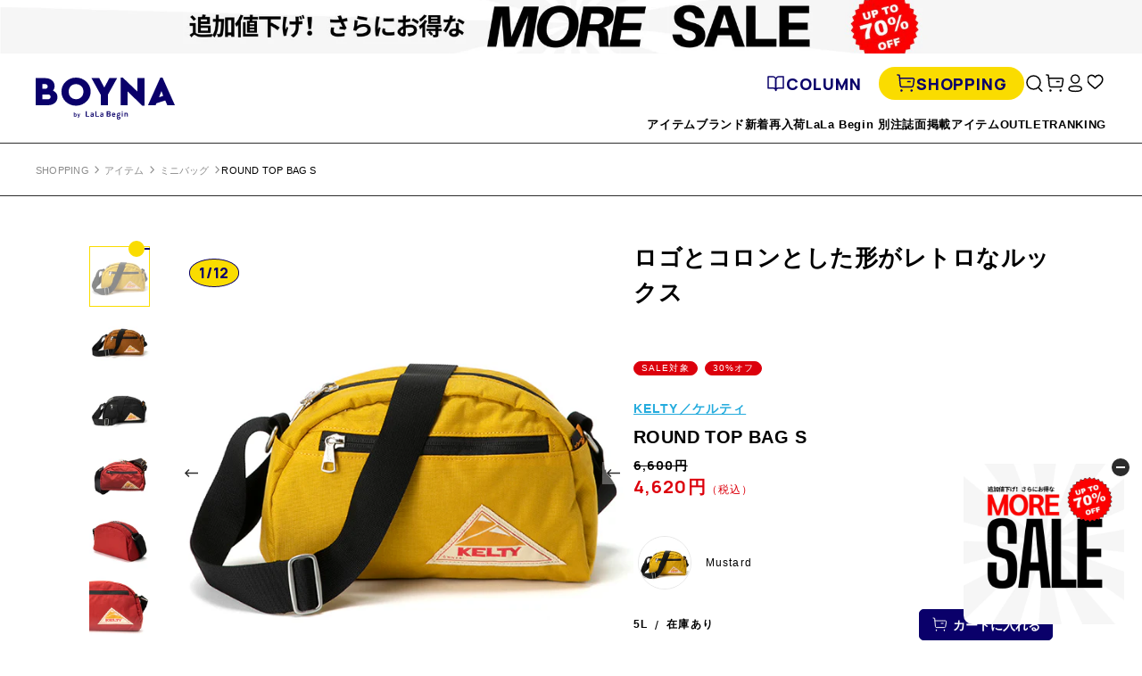

--- FILE ---
content_type: text/html; charset=utf-8
request_url: https://market.e-begin.jp/products/arg_kel0182f_lala?utm_content=dgs_collection_lineup_9
body_size: 88279
content:
<!doctype html>


<html lang="ja" class="lala">
  <head>
    

    <script>
  var amazonChallenge = sessionStorage.getItem('amazon_challenge');
  if ( window.opener && amazonChallenge ) {
    
    
      console.log('failure!');
      if ( location.href.indexOf('/account/login') >= 0 ) {
        sessionStorage.setItem('amazon_challenge', 'failure');
        location.href = '/apps/amzn/amazon_app__amazon_callback';
      }
    
  }
  if ( location.href.indexOf('/account/register') >= 0 ) {
    var socialRegister = location.search.indexOf('social_register=true') >= 0;
    if ( socialRegister ) {
      html[0].classList.add("social_register")
    }
  }
  if ( location.href.indexOf('/challenge') >= 0 ) {
    var amazonChallenge = sessionStorage.getItem('amazon_challenge');
    if ( amazonChallenge ) {
      html[0].classList.add("amazon_challenge")
    }
  }
</script>
    <script>
      var b_getCookie = function(a) {
        var b = "; " + document.cookie;
        var c = b.split("; " + a + "=");
        if (c.length == 2) {
          return c.pop().split(";").shift();
        }
      };
      var html = document.getElementsByTagName("html");

      

      
        
          window.htmlMode = 'lala';
        if (window.htmlMode == "lala") {
        document.cookie = "shop_mode=lala; path=/; max-age=31556926;";
      } else {
        document.cookie = "shop_mode=begin; path=/; max-age=31556926;";
      }
    </script>

    <script>
  var dataLayerData = {
  	'page': {
  		'template': "product",
  		'searchTerm': null,
  		'searchResults': null,
  		'currentPage': 1,
  		'currency': "JPY",
  		'collection': null,
  		'shopMode': window.htmlMode
  	},
  	'product': {},
  	'customer': {},
  	'collection': {},
  	'cart': {}
  };dataLayerData.product = {
  		'id': 4571772387402,
  		'sku': null,
  		'title': "KELTY | ケルティ　ROUND TOP BAG S",
  		'price': "4,620",
  		'type': "バッグ",
  		'tags': ["campaign_opensale_2512_bag_lala","campaign_opensale_2512_lala","rmd-brand-kelty_lala","rmd-color_chip-black","rmd-color_chip-brown","rmd-color_chip-red","rmd-color_chip-yellow","rmd-feature-blackbag_lala","rmd-feature-color_code_zukan_02_lala","rmd-feature-cycling_clothes_2306_lala","rmd-feature-gift_2023","rmd-feature-gift_2023_bag_lala","rmd-feature-gift_2024","rmd-feature-gift_2024_bag_lala","rmd-feature-good_at_storage_bag_2401_lala","rmd-feature-standardbag_minibag_2302_lala","rmd-item-minibag_lala","rmd-item-shoulderbag_lala","rmd-price-5001-10000","rmd-type-bag_all_lala","rmd-type-bag_lala","rmd-type-minibag_lala","オープンセール設定用"],
  		'brand': "",
  		'inStock': true,
  	    'stockQty': 6,
      	'hasNoVariants': false,
  		'numVariants': 3,
  	    'variantsInStock':  2,
  		'variants': [{
  					'name': "Mustard \/ 5L",
  					'inStock': true,
  					'price': "4,620"
  				},{
  					'name': "Caramel \/ 5L",
  					'inStock': false,
  					'price': "4,620"
  				},{
  					'name': "Black \/ 5L",
  					'inStock': true,
  					'price': "4,620"
  				},]

  	};dataLayerData.cart.total = "0";
  	dataLayerData.cart.count = 0;
      dataLayerData.cart.products = [];window.dataLayer = window.dataLayer || [];
  window.dataLayer.push(dataLayerData);



  // GA4 =========================================================================

  
dataLayer.push({
      event: 'view_item',
      ecommerce: {
        items: [
          {
            item_name: "ROUND TOP BAG S",
            item_id: 4571772387402,
            price: 4620,
            item_brand: "KELTY ケルティ"
          },
        ],
        variants: ["Mustard / 5L","Caramel / 5L","Black / 5L",]
      }
    });// =============================================================================
</script>

<!-- Google Tag Manager -->
<script>(function(w,d,s,l,i){w[l]=w[l]||[];w[l].push({'gtm.start':
new Date().getTime(),event:'gtm.js'});var f=d.getElementsByTagName(s)[0],
j=d.createElement(s),dl=l!='dataLayer'?'&l='+l:'';j.async=true;j.src=
'https://www.googletagmanager.com/gtm.js?id='+i+dl;f.parentNode.insertBefore(j,f);
})(window,document,'script','dataLayer','GTM-T6L38ZW');</script>
<!-- End Google Tag Manager -->

<!-- Google Tag Manager (noscript) -->
<noscript><iframe src="https://www.googletagmanager.com/ns.html?id=GTM-T6L38ZW"
height="0" width="0" style="display:none;visibility:hidden"></iframe></noscript>
<!-- End Google Tag Manager (noscript) -->


    
<meta charset="utf-8">
<meta http-equiv="X-UA-Compatible" content="IE=edge,chrome=1">
<link rel="shortcut icon" href="//market.e-begin.jp/cdn/shop/files/favicon_begin_32x32.png?v=1613629280" type="image/png" data-lala="//market.e-begin.jp/cdn/shop/files/favicon_boyna_32x32.png?v=1698914546">
<meta name="viewport" content="width=device-width, initial-scale=1">

<title>KELTY | ケルティ | ROUND TOP BAG S - ララビギン ドライグッズストア (lala begin DRY GOODS STORE)</title>
<meta name="description" content="KELTY | ケルティのROUND TOP BAG Sの通販ページララビギン ドライグッズストア。ララビギン掲載アイテムをはじめ、限定品や別注に定番まで足で稼いだいいモノが買えるオンラインショップ。※お買い物でポイントも貯まります。">

<meta property="og:title" content="KELTY | ケルティ | ROUND TOP BAG S - ララビギン ドライグッズストア (lala begin DRY GOODS STORE)">
<meta property="og:type" content="article" >
<meta property="og:description" content="KELTY | ケルティのROUND TOP BAG Sの通販ページララビギン ドライグッズストア。ララビギン掲載アイテムをはじめ、限定品や別注に定番まで足で稼いだいいモノが買えるオンラインショップ。※お買い物でポイントも貯まります。">
<meta property="og:url" content="https://market.e-begin.jp/products/arg_kel0182f_lala" >
<meta property="og:image" content="https://market.e-begin.jp/cdn/shop/products/ARG_KEL0182F_LALA-m-03-dl_1200x.jpg?v=1741337532">
<meta property="og:site_name" content="Begin Market">
<meta property="og:locale" content="ja_JP" />


  <link rel="canonical" href="https://market.e-begin.jp/products/arg_kel0182f_lala">

<script>
  if (window.htmlMode == "lala") {
    var $favicon = document.querySelector("[rel='shortcut icon']");
    var favicon = $favicon.getAttribute('data-lala');

    $favicon.setAttribute('href', favicon);
  }
</script>



    <script>window.performance && window.performance.mark && window.performance.mark('shopify.content_for_header.start');</script><meta name="google-site-verification" content="LiFqIUqQuNUO9hWOipphp8yn-8ClkJxzdrfWRgYcJ9U">
<meta name="google-site-verification" content="dJ_1NdmETbqnVSh_Nc4Yt_mH6RZG_6Z73Dtgq1fF69A">
<meta id="shopify-digital-wallet" name="shopify-digital-wallet" content="/28141813834/digital_wallets/dialog">
<link rel="alternate" hreflang="x-default" href="https://market.e-begin.jp/products/arg_kel0182f_lala">
<link rel="alternate" hreflang="ja-JP" href="https://market.e-begin.jp/products/arg_kel0182f_lala">
<link rel="alternate" hreflang="en-JP" href="https://market.e-begin.jp/en/products/arg_kel0182f_lala">
<link rel="alternate" type="application/json+oembed" href="https://market.e-begin.jp/products/arg_kel0182f_lala.oembed">
<script async="async" src="/checkouts/internal/preloads.js?locale=ja-JP"></script>
<script id="shopify-features" type="application/json">{"accessToken":"89852dbe25108c9541b5adfbe44af07b","betas":["rich-media-storefront-analytics"],"domain":"market.e-begin.jp","predictiveSearch":false,"shopId":28141813834,"locale":"ja"}</script>
<script>var Shopify = Shopify || {};
Shopify.shop = "begin-market-stg.myshopify.com";
Shopify.locale = "ja";
Shopify.currency = {"active":"JPY","rate":"1.0"};
Shopify.country = "JP";
Shopify.theme = {"name":"Begin","id":79754264650,"schema_name":"Themekit template theme","schema_version":"1.0.0","theme_store_id":null,"role":"main"};
Shopify.theme.handle = "null";
Shopify.theme.style = {"id":null,"handle":null};
Shopify.cdnHost = "market.e-begin.jp/cdn";
Shopify.routes = Shopify.routes || {};
Shopify.routes.root = "/";</script>
<script type="module">!function(o){(o.Shopify=o.Shopify||{}).modules=!0}(window);</script>
<script>!function(o){function n(){var o=[];function n(){o.push(Array.prototype.slice.apply(arguments))}return n.q=o,n}var t=o.Shopify=o.Shopify||{};t.loadFeatures=n(),t.autoloadFeatures=n()}(window);</script>
<script id="shop-js-analytics" type="application/json">{"pageType":"product"}</script>
<script defer="defer" async type="module" src="//market.e-begin.jp/cdn/shopifycloud/shop-js/modules/v2/client.init-shop-cart-sync_0MstufBG.ja.esm.js"></script>
<script defer="defer" async type="module" src="//market.e-begin.jp/cdn/shopifycloud/shop-js/modules/v2/chunk.common_jll-23Z1.esm.js"></script>
<script defer="defer" async type="module" src="//market.e-begin.jp/cdn/shopifycloud/shop-js/modules/v2/chunk.modal_HXih6-AF.esm.js"></script>
<script type="module">
  await import("//market.e-begin.jp/cdn/shopifycloud/shop-js/modules/v2/client.init-shop-cart-sync_0MstufBG.ja.esm.js");
await import("//market.e-begin.jp/cdn/shopifycloud/shop-js/modules/v2/chunk.common_jll-23Z1.esm.js");
await import("//market.e-begin.jp/cdn/shopifycloud/shop-js/modules/v2/chunk.modal_HXih6-AF.esm.js");

  window.Shopify.SignInWithShop?.initShopCartSync?.({"fedCMEnabled":true,"windoidEnabled":true});

</script>
<script>(function() {
  var isLoaded = false;
  function asyncLoad() {
    if (isLoaded) return;
    isLoaded = true;
    var urls = ["https:\/\/str.rise-ai.com\/?shop=begin-market-stg.myshopify.com","https:\/\/strn.rise-ai.com\/?shop=begin-market-stg.myshopify.com","https:\/\/na.shgcdn3.com\/collector.js?shop=begin-market-stg.myshopify.com"];
    for (var i = 0; i < urls.length; i++) {
      var s = document.createElement('script');
      s.type = 'text/javascript';
      s.async = true;
      s.src = urls[i];
      var x = document.getElementsByTagName('script')[0];
      x.parentNode.insertBefore(s, x);
    }
  };
  if(window.attachEvent) {
    window.attachEvent('onload', asyncLoad);
  } else {
    window.addEventListener('load', asyncLoad, false);
  }
})();</script>
<script id="__st">var __st={"a":28141813834,"offset":32400,"reqid":"efd9742f-8387-4d56-9663-26789c76d4e8-1769155635","pageurl":"market.e-begin.jp\/products\/arg_kel0182f_lala?utm_content=dgs_collection_lineup_9","u":"473d847af6ec","p":"product","rtyp":"product","rid":4571772387402};</script>
<script>window.ShopifyPaypalV4VisibilityTracking = true;</script>
<script id="captcha-bootstrap">!function(){'use strict';const t='contact',e='account',n='new_comment',o=[[t,t],['blogs',n],['comments',n],[t,'customer']],c=[[e,'customer_login'],[e,'guest_login'],[e,'recover_customer_password'],[e,'create_customer']],r=t=>t.map((([t,e])=>`form[action*='/${t}']:not([data-nocaptcha='true']) input[name='form_type'][value='${e}']`)).join(','),a=t=>()=>t?[...document.querySelectorAll(t)].map((t=>t.form)):[];function s(){const t=[...o],e=r(t);return a(e)}const i='password',u='form_key',d=['recaptcha-v3-token','g-recaptcha-response','h-captcha-response',i],f=()=>{try{return window.sessionStorage}catch{return}},m='__shopify_v',_=t=>t.elements[u];function p(t,e,n=!1){try{const o=window.sessionStorage,c=JSON.parse(o.getItem(e)),{data:r}=function(t){const{data:e,action:n}=t;return t[m]||n?{data:e,action:n}:{data:t,action:n}}(c);for(const[e,n]of Object.entries(r))t.elements[e]&&(t.elements[e].value=n);n&&o.removeItem(e)}catch(o){console.error('form repopulation failed',{error:o})}}const l='form_type',E='cptcha';function T(t){t.dataset[E]=!0}const w=window,h=w.document,L='Shopify',v='ce_forms',y='captcha';let A=!1;((t,e)=>{const n=(g='f06e6c50-85a8-45c8-87d0-21a2b65856fe',I='https://cdn.shopify.com/shopifycloud/storefront-forms-hcaptcha/ce_storefront_forms_captcha_hcaptcha.v1.5.2.iife.js',D={infoText:'hCaptchaによる保護',privacyText:'プライバシー',termsText:'利用規約'},(t,e,n)=>{const o=w[L][v],c=o.bindForm;if(c)return c(t,g,e,D).then(n);var r;o.q.push([[t,g,e,D],n]),r=I,A||(h.body.append(Object.assign(h.createElement('script'),{id:'captcha-provider',async:!0,src:r})),A=!0)});var g,I,D;w[L]=w[L]||{},w[L][v]=w[L][v]||{},w[L][v].q=[],w[L][y]=w[L][y]||{},w[L][y].protect=function(t,e){n(t,void 0,e),T(t)},Object.freeze(w[L][y]),function(t,e,n,w,h,L){const[v,y,A,g]=function(t,e,n){const i=e?o:[],u=t?c:[],d=[...i,...u],f=r(d),m=r(i),_=r(d.filter((([t,e])=>n.includes(e))));return[a(f),a(m),a(_),s()]}(w,h,L),I=t=>{const e=t.target;return e instanceof HTMLFormElement?e:e&&e.form},D=t=>v().includes(t);t.addEventListener('submit',(t=>{const e=I(t);if(!e)return;const n=D(e)&&!e.dataset.hcaptchaBound&&!e.dataset.recaptchaBound,o=_(e),c=g().includes(e)&&(!o||!o.value);(n||c)&&t.preventDefault(),c&&!n&&(function(t){try{if(!f())return;!function(t){const e=f();if(!e)return;const n=_(t);if(!n)return;const o=n.value;o&&e.removeItem(o)}(t);const e=Array.from(Array(32),(()=>Math.random().toString(36)[2])).join('');!function(t,e){_(t)||t.append(Object.assign(document.createElement('input'),{type:'hidden',name:u})),t.elements[u].value=e}(t,e),function(t,e){const n=f();if(!n)return;const o=[...t.querySelectorAll(`input[type='${i}']`)].map((({name:t})=>t)),c=[...d,...o],r={};for(const[a,s]of new FormData(t).entries())c.includes(a)||(r[a]=s);n.setItem(e,JSON.stringify({[m]:1,action:t.action,data:r}))}(t,e)}catch(e){console.error('failed to persist form',e)}}(e),e.submit())}));const S=(t,e)=>{t&&!t.dataset[E]&&(n(t,e.some((e=>e===t))),T(t))};for(const o of['focusin','change'])t.addEventListener(o,(t=>{const e=I(t);D(e)&&S(e,y())}));const B=e.get('form_key'),M=e.get(l),P=B&&M;t.addEventListener('DOMContentLoaded',(()=>{const t=y();if(P)for(const e of t)e.elements[l].value===M&&p(e,B);[...new Set([...A(),...v().filter((t=>'true'===t.dataset.shopifyCaptcha))])].forEach((e=>S(e,t)))}))}(h,new URLSearchParams(w.location.search),n,t,e,['guest_login'])})(!1,!0)}();</script>
<script integrity="sha256-4kQ18oKyAcykRKYeNunJcIwy7WH5gtpwJnB7kiuLZ1E=" data-source-attribution="shopify.loadfeatures" defer="defer" src="//market.e-begin.jp/cdn/shopifycloud/storefront/assets/storefront/load_feature-a0a9edcb.js" crossorigin="anonymous"></script>
<script data-source-attribution="shopify.dynamic_checkout.dynamic.init">var Shopify=Shopify||{};Shopify.PaymentButton=Shopify.PaymentButton||{isStorefrontPortableWallets:!0,init:function(){window.Shopify.PaymentButton.init=function(){};var t=document.createElement("script");t.src="https://market.e-begin.jp/cdn/shopifycloud/portable-wallets/latest/portable-wallets.ja.js",t.type="module",document.head.appendChild(t)}};
</script>
<script data-source-attribution="shopify.dynamic_checkout.buyer_consent">
  function portableWalletsHideBuyerConsent(e){var t=document.getElementById("shopify-buyer-consent"),n=document.getElementById("shopify-subscription-policy-button");t&&n&&(t.classList.add("hidden"),t.setAttribute("aria-hidden","true"),n.removeEventListener("click",e))}function portableWalletsShowBuyerConsent(e){var t=document.getElementById("shopify-buyer-consent"),n=document.getElementById("shopify-subscription-policy-button");t&&n&&(t.classList.remove("hidden"),t.removeAttribute("aria-hidden"),n.addEventListener("click",e))}window.Shopify?.PaymentButton&&(window.Shopify.PaymentButton.hideBuyerConsent=portableWalletsHideBuyerConsent,window.Shopify.PaymentButton.showBuyerConsent=portableWalletsShowBuyerConsent);
</script>
<script data-source-attribution="shopify.dynamic_checkout.cart.bootstrap">document.addEventListener("DOMContentLoaded",(function(){function t(){return document.querySelector("shopify-accelerated-checkout-cart, shopify-accelerated-checkout")}if(t())Shopify.PaymentButton.init();else{new MutationObserver((function(e,n){t()&&(Shopify.PaymentButton.init(),n.disconnect())})).observe(document.body,{childList:!0,subtree:!0})}}));
</script>
<link id="shopify-accelerated-checkout-styles" rel="stylesheet" media="screen" href="https://market.e-begin.jp/cdn/shopifycloud/portable-wallets/latest/accelerated-checkout-backwards-compat.css" crossorigin="anonymous">
<style id="shopify-accelerated-checkout-cart">
        #shopify-buyer-consent {
  margin-top: 1em;
  display: inline-block;
  width: 100%;
}

#shopify-buyer-consent.hidden {
  display: none;
}

#shopify-subscription-policy-button {
  background: none;
  border: none;
  padding: 0;
  text-decoration: underline;
  font-size: inherit;
  cursor: pointer;
}

#shopify-subscription-policy-button::before {
  box-shadow: none;
}

      </style>

<script>window.performance && window.performance.mark && window.performance.mark('shopify.content_for_header.end');</script>
    <!-- Header hook for plugins -->

    <!-- scss cssインクルード -->
    <!-- 全てのページで読み込む -->
<link href="https://fonts.googleapis.com/css?family=Arvo:400,700&display=swap" rel="stylesheet">
<link href="https://fonts.googleapis.com/css2?family=Roboto:wght@300;500;700&family=Oswald:wght@300;500;700&display=swap" rel="stylesheet">
<link href="https://fonts.googleapis.com/css2?family=Manrope:wght@400;500;700;800&display=swap" rel="stylesheet">
<link href="https://fonts.googleapis.com/css2?family=Lumanosimo&display=swap" rel="stylesheet">




<!-- 現在のテンプレート名aaa: product -->

  <link href="//market.e-begin.jp/cdn/shop/t/3/assets/css.lib.css?v=85272087626030893801699211861" rel="stylesheet" type="text/css" media="all" />
  <link href="//market.e-begin.jp/cdn/shop/t/3/assets/css.common.css?v=4246042408174921271738923017" rel="stylesheet" type="text/css" media="all" />


<!-- 各ページで読み込む -->

  <link href="//market.e-begin.jp/cdn/shop/t/3/assets/photoswipe.css?v=111603181540343972631585208441" rel="stylesheet" type="text/css" media="all" />
  <link href="//market.e-begin.jp/cdn/shop/t/3/assets/default-skin.css?v=111603181540343972631586076409" rel="stylesheet" type="text/css" media="all" />

  
    <link href="//market.e-begin.jp/cdn/shop/t/3/assets/css.product_lala.css?v=171946035122327321734685726" rel="stylesheet" type="text/css" media="all" />
  
  
    
  
    
  
    
  
    
  
    
  
    
  
    
  
    
  
    
  
    
  
    
  
    
  
    
  
    
  
    
  
    
  
    
  
    
  
    
  
    
  
    
  
    
  
    
  

    <!-- /scss cssインクルード -->

    




<script data-cf-init type="application/json">
  
{
  
  "domain": "begin-market-stg.myshopify.com",
  "baseApiUrl": "https://customr.heliumdev.com",
  "proxyPath": "\/tools\/customr",
  "countriesSelectHtml": "\u003coption value=\"Japan\" data-provinces=\"[[\u0026quot;Aichi\u0026quot;,\u0026quot;愛知県\u0026quot;],[\u0026quot;Akita\u0026quot;,\u0026quot;秋田県\u0026quot;],[\u0026quot;Aomori\u0026quot;,\u0026quot;青森県\u0026quot;],[\u0026quot;Chiba\u0026quot;,\u0026quot;千葉県\u0026quot;],[\u0026quot;Ehime\u0026quot;,\u0026quot;愛媛県\u0026quot;],[\u0026quot;Fukui\u0026quot;,\u0026quot;福井県\u0026quot;],[\u0026quot;Fukuoka\u0026quot;,\u0026quot;福岡県\u0026quot;],[\u0026quot;Fukushima\u0026quot;,\u0026quot;福島県\u0026quot;],[\u0026quot;Gifu\u0026quot;,\u0026quot;岐阜県\u0026quot;],[\u0026quot;Gunma\u0026quot;,\u0026quot;群馬県\u0026quot;],[\u0026quot;Hiroshima\u0026quot;,\u0026quot;広島県\u0026quot;],[\u0026quot;Hokkaidō\u0026quot;,\u0026quot;北海道\u0026quot;],[\u0026quot;Hyōgo\u0026quot;,\u0026quot;兵庫県\u0026quot;],[\u0026quot;Ibaraki\u0026quot;,\u0026quot;茨城県\u0026quot;],[\u0026quot;Ishikawa\u0026quot;,\u0026quot;石川県\u0026quot;],[\u0026quot;Iwate\u0026quot;,\u0026quot;岩手県\u0026quot;],[\u0026quot;Kagawa\u0026quot;,\u0026quot;香川県\u0026quot;],[\u0026quot;Kagoshima\u0026quot;,\u0026quot;鹿児島県\u0026quot;],[\u0026quot;Kanagawa\u0026quot;,\u0026quot;神奈川県\u0026quot;],[\u0026quot;Kumamoto\u0026quot;,\u0026quot;熊本県\u0026quot;],[\u0026quot;Kyōto\u0026quot;,\u0026quot;京都府\u0026quot;],[\u0026quot;Kōchi\u0026quot;,\u0026quot;高知県\u0026quot;],[\u0026quot;Mie\u0026quot;,\u0026quot;三重県\u0026quot;],[\u0026quot;Miyagi\u0026quot;,\u0026quot;宮城県\u0026quot;],[\u0026quot;Miyazaki\u0026quot;,\u0026quot;宮崎県\u0026quot;],[\u0026quot;Nagano\u0026quot;,\u0026quot;長野県\u0026quot;],[\u0026quot;Nagasaki\u0026quot;,\u0026quot;長崎県\u0026quot;],[\u0026quot;Nara\u0026quot;,\u0026quot;奈良県\u0026quot;],[\u0026quot;Niigata\u0026quot;,\u0026quot;新潟県\u0026quot;],[\u0026quot;Okayama\u0026quot;,\u0026quot;岡山県\u0026quot;],[\u0026quot;Okinawa\u0026quot;,\u0026quot;沖縄県\u0026quot;],[\u0026quot;Saga\u0026quot;,\u0026quot;佐賀県\u0026quot;],[\u0026quot;Saitama\u0026quot;,\u0026quot;埼玉県\u0026quot;],[\u0026quot;Shiga\u0026quot;,\u0026quot;滋賀県\u0026quot;],[\u0026quot;Shimane\u0026quot;,\u0026quot;島根県\u0026quot;],[\u0026quot;Shizuoka\u0026quot;,\u0026quot;静岡県\u0026quot;],[\u0026quot;Tochigi\u0026quot;,\u0026quot;栃木県\u0026quot;],[\u0026quot;Tokushima\u0026quot;,\u0026quot;徳島県\u0026quot;],[\u0026quot;Tottori\u0026quot;,\u0026quot;鳥取県\u0026quot;],[\u0026quot;Toyama\u0026quot;,\u0026quot;富山県\u0026quot;],[\u0026quot;Tōkyō\u0026quot;,\u0026quot;東京都\u0026quot;],[\u0026quot;Wakayama\u0026quot;,\u0026quot;和歌山県\u0026quot;],[\u0026quot;Yamagata\u0026quot;,\u0026quot;山形県\u0026quot;],[\u0026quot;Yamaguchi\u0026quot;,\u0026quot;山口県\u0026quot;],[\u0026quot;Yamanashi\u0026quot;,\u0026quot;山梨県\u0026quot;],[\u0026quot;Ōita\u0026quot;,\u0026quot;大分県\u0026quot;],[\u0026quot;Ōsaka\u0026quot;,\u0026quot;大阪府\u0026quot;]]\"\u003e日本\u003c\/option\u003e",
  "countries": [{"code":"AF","name":"Afghanistan"},{"code":"AX","name":"Aland Islands"},{"code":"AL","name":"Albania"},{"code":"DZ","name":"Algeria"},{"code":"AD","name":"Andorra"},{"code":"AO","name":"Angola"},{"code":"AI","name":"Anguilla"},{"code":"AG","name":"Antigua And Barbuda"},{"code":"AR","name":"Argentina","provinces":[{"name":"Buenos Aires","code":"B"},{"name":"Catamarca","code":"K"},{"name":"Chaco","code":"H"},{"name":"Chubut","code":"U"},{"name":"Ciudad Autónoma de Buenos Aires","code":"C"},{"name":"Córdoba","code":"X"},{"name":"Corrientes","code":"W"},{"name":"Entre Ríos","code":"E"},{"name":"Formosa","code":"P"},{"name":"Jujuy","code":"Y"},{"name":"La Pampa","code":"L"},{"name":"La Rioja","code":"F"},{"name":"Mendoza","code":"M"},{"name":"Misiones","code":"N"},{"name":"Neuquén","code":"Q"},{"name":"Río Negro","code":"R"},{"name":"Salta","code":"A"},{"name":"San Juan","code":"J"},{"name":"San Luis","code":"D"},{"name":"Santa Cruz","code":"Z"},{"name":"Santa Fe","code":"S"},{"name":"Santiago Del Estero","code":"G"},{"name":"Tierra Del Fuego","code":"V"},{"name":"Tucumán","code":"T"}]},{"code":"AM","name":"Armenia"},{"code":"AW","name":"Aruba"},{"code":"AU","name":"Australia","provinces":[{"name":"Australian Capital Territory","code":"ACT"},{"name":"New South Wales","code":"NSW"},{"name":"Northern Territory","code":"NT"},{"name":"Queensland","code":"QLD"},{"name":"South Australia","code":"SA"},{"name":"Tasmania","code":"TAS"},{"name":"Victoria","code":"VIC"},{"name":"Western Australia","code":"WA"}]},{"code":"AT","name":"Austria"},{"code":"AZ","name":"Azerbaijan"},{"code":"BS","name":"Bahamas"},{"code":"BH","name":"Bahrain"},{"code":"BD","name":"Bangladesh"},{"code":"BB","name":"Barbados"},{"code":"BY","name":"Belarus"},{"code":"BE","name":"Belgium"},{"code":"BZ","name":"Belize"},{"code":"BJ","name":"Benin"},{"code":"BM","name":"Bermuda"},{"code":"BT","name":"Bhutan"},{"code":"BO","name":"Bolivia"},{"code":"BA","name":"Bosnia And Herzegovina"},{"code":"BW","name":"Botswana"},{"code":"BV","name":"Bouvet Island","hide_from_signup":true},{"code":"BR","name":"Brazil","provinces":[{"name":"Acre","code":"AC"},{"name":"Alagoas","code":"AL"},{"name":"Amapá","code":"AP"},{"name":"Amazonas","code":"AM"},{"name":"Bahia","code":"BA"},{"name":"Ceará","code":"CE"},{"name":"Distrito Federal","code":"DF"},{"name":"Espírito Santo","code":"ES"},{"name":"Goiás","code":"GO"},{"name":"Maranhão","code":"MA"},{"name":"Mato Grosso","code":"MT"},{"name":"Mato Grosso do Sul","code":"MS"},{"name":"Minas Gerais","code":"MG"},{"name":"Pará","code":"PA"},{"name":"Paraíba","code":"PB"},{"name":"Paraná","code":"PR"},{"name":"Pernambuco","code":"PE"},{"name":"Piauí","code":"PI"},{"name":"Rio Grande do Norte","code":"RN"},{"name":"Rio Grande do Sul","code":"RS"},{"name":"Rio de Janeiro","code":"RJ"},{"name":"Rondônia","code":"RO"},{"name":"Roraima","code":"RR"},{"name":"Santa Catarina","code":"SC"},{"name":"São Paulo","code":"SP"},{"name":"Sergipe","code":"SE"},{"name":"Tocantins","code":"TO"}]},{"code":"IO","name":"British Indian Ocean Territory","hide_from_signup":true},{"code":"BN","name":"Brunei"},{"code":"BG","name":"Bulgaria"},{"code":"BF","name":"Burkina Faso"},{"code":"BI","name":"Burundi"},{"code":"KH","name":"Cambodia"},{"code":"CA","name":"Canada","provinces":[{"name":"Alberta","code":"AB"},{"name":"British Columbia","code":"BC"},{"name":"Manitoba","code":"MB"},{"name":"New Brunswick","code":"NB"},{"name":"Newfoundland","code":"NL"},{"name":"Northwest Territories","code":"NT"},{"name":"Nova Scotia","code":"NS"},{"name":"Nunavut","code":"NU"},{"name":"Ontario","code":"ON"},{"name":"Prince Edward Island","code":"PE"},{"name":"Quebec","code":"QC"},{"name":"Saskatchewan","code":"SK"},{"name":"Yukon","code":"YT"}]},{"code":"CV","name":"Cape Verde"},{"code":"BQ","name":"Caribbean Netherlands"},{"code":"KY","name":"Cayman Islands"},{"code":"CF","name":"Central African Republic","hide_from_signup":true},{"code":"TD","name":"Chad"},{"code":"CL","name":"Chile","provinces":[{"name":"Antofagasta","code":"AN"},{"name":"Araucanía","code":"AR"},{"name":"Arica and Parinacota","code":"AP"},{"name":"Atacama","code":"AT"},{"name":"Aysén","code":"AI"},{"name":"Biobío","code":"BI"},{"name":"Coquimbo","code":"CO"},{"name":"Los Lagos","code":"LL"},{"name":"Los Ríos","code":"LR"},{"name":"Magallanes","code":"MA"},{"name":"Maule","code":"ML"},{"name":"Ñuble","code":"NB"},{"name":"O'Higgins","code":"LI"},{"name":"Santiago","code":"RM"},{"name":"Tarapacá","code":"TA"},{"name":"Valparaíso","code":"VS"}]},{"code":"CN","name":"China","provinces":[{"name":"Anhui","code":"AH"},{"name":"Beijing","code":"BJ"},{"name":"Chongqing","code":"CQ"},{"name":"Fujian","code":"FJ"},{"name":"Gansu","code":"GS"},{"name":"Guangdong","code":"GD"},{"name":"Guangxi","code":"GX"},{"name":"Guizhou","code":"GZ"},{"name":"Hainan","code":"HI"},{"name":"Hebei","code":"HE"},{"name":"Heilongjiang","code":"HL"},{"name":"Henan","code":"HA"},{"name":"Hubei","code":"HB"},{"name":"Hunan","code":"HN"},{"name":"Inner Mongolia","code":"NM"},{"name":"Jiangsu","code":"JS"},{"name":"Jiangxi","code":"JX"},{"name":"Jilin","code":"JL"},{"name":"Liaoning","code":"LN"},{"name":"Ningxia","code":"NX"},{"name":"Qinghai","code":"QH"},{"name":"Shaanxi","code":"SN"},{"name":"Shandong","code":"SD"},{"name":"Shanghai","code":"SH"},{"name":"Shanxi","code":"SX"},{"name":"Sichuan","code":"SC"},{"name":"Tianjin","code":"TJ"},{"name":"Xinjiang","code":"XJ"},{"name":"Xizang","code":"YZ"},{"name":"Yunnan","code":"YN"},{"name":"Zhejiang","code":"ZJ"}]},{"code":"CX","name":"Christmas Island","hide_from_signup":true},{"code":"CC","name":"Cocos (Keeling) Islands","hide_from_signup":true},{"code":"CO","name":"Colombia","provinces":[{"name":"Amazonas","code":"AMA"},{"name":"Antioquia","code":"ANT"},{"name":"Arauca","code":"ARA"},{"name":"Atlántico","code":"ATL"},{"name":"Bogotá, D.C.","code":"DC"},{"name":"Bolívar","code":"BOL"},{"name":"Boyacá","code":"BOY"},{"name":"Caldas","code":"CAL"},{"name":"Caquetá","code":"CAQ"},{"name":"Casanare","code":"CAS"},{"name":"Cauca","code":"CAU"},{"name":"Cesar","code":"CES"},{"name":"Chocó","code":"CHO"},{"name":"Córdoba","code":"COR"},{"name":"Cundinamarca","code":"CUN"},{"name":"Guainía","code":"GUA"},{"name":"Guaviare","code":"GUV"},{"name":"Huila","code":"HUI"},{"name":"La Guajira","code":"LAG"},{"name":"Magdalena","code":"MAG"},{"name":"Meta","code":"MET"},{"name":"Nariño","code":"NAR"},{"name":"Norte de Santander","code":"NSA"},{"name":"Putumayo","code":"PUT"},{"name":"Quindío","code":"QUI"},{"name":"Risaralda","code":"RIS"},{"name":"San Andrés, Providencia y Santa Catalina","code":"SAP"},{"name":"Santander","code":"SAN"},{"name":"Sucre","code":"SUC"},{"name":"Tolima","code":"TOL"},{"name":"Valle del Cauca","code":"VAC"},{"name":"Vaupés","code":"VAU"},{"name":"Vichada","code":"VID"}]},{"code":"KM","name":"Comoros"},{"code":"CG","name":"Congo"},{"code":"CD","name":"Congo, The Democratic Republic Of The"},{"code":"CK","name":"Cook Islands"},{"code":"CR","name":"Costa Rica"},{"code":"HR","name":"Croatia"},{"code":"CU","name":"Cuba","hide_from_signup":true},{"code":"CW","name":"Curaçao"},{"code":"CY","name":"Cyprus"},{"code":"CZ","name":"Czech Republic"},{"code":"CI","name":"Côte d'Ivoire"},{"code":"DK","name":"Denmark"},{"code":"DJ","name":"Djibouti","hide_from_signup":true},{"code":"DM","name":"Dominica"},{"code":"DO","name":"Dominican Republic"},{"code":"EC","name":"Ecuador"},{"code":"EG","name":"Egypt","provinces":[{"name":"6th of October","code":"SU"},{"name":"Al Sharqia","code":"SHR"},{"name":"Alexandria","code":"ALX"},{"name":"Aswan","code":"ASN"},{"name":"Asyut","code":"AST"},{"name":"Beheira","code":"BH"},{"name":"Beni Suef","code":"BNS"},{"name":"Cairo","code":"C"},{"name":"Dakahlia","code":"DK"},{"name":"Damietta","code":"DT"},{"name":"Faiyum","code":"FYM"},{"name":"Gharbia","code":"GH"},{"name":"Giza","code":"GZ"},{"name":"Helwan","code":"HU"},{"name":"Ismailia","code":"IS"},{"name":"Kafr el-Sheikh","code":"KFS"},{"name":"Luxor","code":"LX"},{"name":"Matrouh","code":"MT"},{"name":"Minya","code":"MN"},{"name":"Monufia","code":"MNF"},{"name":"New Valley","code":"WAD"},{"name":"North Sinai","code":"SIN"},{"name":"Port Said","code":"PTS"},{"name":"Qalyubia","code":"KB"},{"name":"Qena","code":"KN"},{"name":"Red Sea","code":"BA"},{"name":"Sohag","code":"SHG"},{"name":"South Sinai","code":"JS"},{"name":"Suez","code":"SUZ"}]},{"code":"SV","name":"El Salvador"},{"code":"GQ","name":"Equatorial Guinea"},{"code":"ER","name":"Eritrea","hide_from_signup":true},{"code":"EE","name":"Estonia"},{"code":"SZ","name":"Eswatini"},{"code":"ET","name":"Ethiopia"},{"code":"FK","name":"Falkland Islands (Malvinas)","hide_from_signup":true},{"code":"FO","name":"Faroe Islands"},{"code":"FJ","name":"Fiji"},{"code":"FI","name":"Finland"},{"code":"FR","name":"France"},{"code":"GF","name":"French Guiana"},{"code":"PF","name":"French Polynesia"},{"code":"TF","name":"French Southern Territories","hide_from_signup":true},{"code":"GA","name":"Gabon"},{"code":"GM","name":"Gambia"},{"code":"GE","name":"Georgia"},{"code":"DE","name":"Germany"},{"code":"GH","name":"Ghana"},{"code":"GI","name":"Gibraltar"},{"code":"GR","name":"Greece"},{"code":"GL","name":"Greenland"},{"code":"GD","name":"Grenada"},{"code":"GP","name":"Guadeloupe"},{"code":"GT","name":"Guatemala","provinces":[{"name":"Alta Verapaz","code":"AVE"},{"name":"Baja Verapaz","code":"BVE"},{"name":"Chimaltenango","code":"CMT"},{"name":"Chiquimula","code":"CQM"},{"name":"El Progreso","code":"EPR"},{"name":"Escuintla","code":"ESC"},{"name":"Guatemala","code":"GUA"},{"name":"Huehuetenango","code":"HUE"},{"name":"Izabal","code":"IZA"},{"name":"Jalapa","code":"JAL"},{"name":"Jutiapa","code":"JUT"},{"name":"Petén","code":"PET"},{"name":"Quetzaltenango","code":"QUE"},{"name":"Quiché","code":"QUI"},{"name":"Retalhuleu","code":"RET"},{"name":"Sacatepéquez","code":"SAC"},{"name":"San Marcos","code":"SMA"},{"name":"Santa Rosa","code":"SRO"},{"name":"Sololá","code":"SOL"},{"name":"Suchitepéquez","code":"SUC"},{"name":"Totonicapán","code":"TOT"},{"name":"Zacapa","code":"ZAC"}]},{"code":"GG","name":"Guernsey"},{"code":"GN","name":"Guinea","hide_from_signup":true},{"code":"GW","name":"Guinea Bissau","hide_from_signup":true},{"code":"GY","name":"Guyana"},{"code":"HT","name":"Haiti"},{"code":"HM","name":"Heard Island And Mcdonald Islands","hide_from_signup":true},{"code":"VA","name":"Holy See (Vatican City State)","hide_from_signup":true},{"code":"HN","name":"Honduras"},{"code":"HK","name":"Hong Kong","provinces":[{"name":"Hong Kong Island","code":"HK"},{"name":"Kowloon","code":"KL"},{"name":"New Territories","code":"NT"}]},{"code":"HU","name":"Hungary"},{"code":"IS","name":"Iceland"},{"code":"IN","name":"India","provinces":[{"name":"Andaman and Nicobar","code":"AN"},{"name":"Andhra Pradesh","code":"AP"},{"name":"Arunachal Pradesh","code":"AR"},{"name":"Assam","code":"AS"},{"name":"Bihar","code":"BR"},{"name":"Chandigarh","code":"CH"},{"name":"Chattisgarh","code":"CG"},{"name":"Dadra and Nagar Haveli","code":"DN"},{"name":"Daman and Diu","code":"DD"},{"name":"Delhi","code":"DL"},{"name":"Goa","code":"GA"},{"name":"Gujarat","code":"GJ"},{"name":"Haryana","code":"HR"},{"name":"Himachal Pradesh","code":"HP"},{"name":"Jammu and Kashmir","code":"JK"},{"name":"Jharkhand","code":"JH"},{"name":"Karnataka","code":"KA"},{"name":"Kerala","code":"KL"},{"name":"Lakshadweep","code":"LD"},{"name":"Madhya Pradesh","code":"MP"},{"name":"Maharashtra","code":"MH"},{"name":"Manipur","code":"MN"},{"name":"Meghalaya","code":"ML"},{"name":"Mizoram","code":"MZ"},{"name":"Nagaland","code":"NL"},{"name":"Orissa","code":"OR"},{"name":"Puducherry","code":"PY"},{"name":"Punjab","code":"PB"},{"name":"Rajasthan","code":"RJ"},{"name":"Sikkim","code":"SK"},{"name":"Tamil Nadu","code":"TN"},{"name":"Telangana","code":"TS"},{"name":"Tripura","code":"TR"},{"name":"Uttar Pradesh","code":"UP"},{"name":"Uttarakhand","code":"UK"},{"name":"West Bengal","code":"WB"}]},{"code":"ID","name":"Indonesia","provinces":[{"name":"Aceh","code":"AC"},{"name":"Bali","code":"BA"},{"name":"Bangka Belitung","code":"BB"},{"name":"Banten","code":"BT"},{"name":"Bengkulu","code":"BE"},{"name":"Gorontalo","code":"GO"},{"name":"Jakarta","code":"JK"},{"name":"Jambi","code":"JA"},{"name":"Jawa Barat","code":"JB"},{"name":"Jawa Tengah","code":"JT"},{"name":"Jawa Timur","code":"JI"},{"name":"Kalimantan Barat","code":"KB"},{"name":"Kalimantan Selatan","code":"KS"},{"name":"Kalimantan Tengah","code":"KT"},{"name":"Kalimantan Timur","code":"KI"},{"name":"Kalimantan Utara","code":"KU"},{"name":"Kepulauan Riau","code":"KR"},{"name":"Lampung","code":"LA"},{"name":"Maluku","code":"MA"},{"name":"Maluku Utara","code":"MU"},{"name":"Nusa Tenggara Barat","code":"NB"},{"name":"Nusa Tenggara Timur","code":"NT"},{"name":"Papua","code":"PA"},{"name":"Papua Barat","code":"PB"},{"name":"Riau","code":"RI"},{"name":"Sulawesi Barat","code":"SR"},{"name":"Sulawesi Selatan","code":"SN"},{"name":"Sulawesi Tengah","code":"ST"},{"name":"Sulawesi Tenggara","code":"SG"},{"name":"Sulawesi Utara","code":"SA"},{"name":"Sumatra Barat","code":"SB"},{"name":"Sumatra Selatan","code":"SS"},{"name":"Sumatra Utara","code":"SU"},{"name":"Yogyakarta","code":"YO"}]},{"code":"IR","name":"Iran, Islamic Republic Of","hide_from_signup":true},{"code":"IQ","name":"Iraq"},{"code":"IE","name":"Ireland","provinces":[{"name":"Carlow","code":"CW"},{"name":"Cavan","code":"CN"},{"name":"Clare","code":"CE"},{"name":"Cork","code":"CO"},{"name":"Donegal","code":"DL"},{"name":"Dublin","code":"D"},{"name":"Galway","code":"G"},{"name":"Kerry","code":"KY"},{"name":"Kildare","code":"KE"},{"name":"Kilkenny","code":"KK"},{"name":"Laois","code":"LS"},{"name":"Leitrim","code":"LM"},{"name":"Limerick","code":"LK"},{"name":"Longford","code":"LD"},{"name":"Louth","code":"LH"},{"name":"Mayo","code":"MO"},{"name":"Meath","code":"MH"},{"name":"Monaghan","code":"MN"},{"name":"Offaly","code":"OY"},{"name":"Roscommon","code":"RN"},{"name":"Sligo","code":"SO"},{"name":"Tipperary","code":"TA"},{"name":"Waterford","code":"WD"},{"name":"Westmeath","code":"WH"},{"name":"Wexford","code":"WX"},{"name":"Wicklow","code":"WW"}]},{"code":"IM","name":"Isle Of Man"},{"code":"IL","name":"Israel"},{"code":"IT","name":"Italy","provinces":[{"name":"Agrigento","code":"AG"},{"name":"Alessandria","code":"AL"},{"name":"Ancona","code":"AN"},{"name":"Aosta","code":"AO"},{"name":"Arezzo","code":"AR"},{"name":"Ascoli Piceno","code":"AP"},{"name":"Asti","code":"AT"},{"name":"Avellino","code":"AV"},{"name":"Bari","code":"BA"},{"name":"Barletta-Andria-Trani","code":"BT"},{"name":"Belluno","code":"BL"},{"name":"Benevento","code":"BN"},{"name":"Bergamo","code":"BG"},{"name":"Biella","code":"BI"},{"name":"Bologna","code":"BO"},{"name":"Bolzano","code":"BZ"},{"name":"Brescia","code":"BS"},{"name":"Brindisi","code":"BR"},{"name":"Cagliari","code":"CA"},{"name":"Caltanissetta","code":"CL"},{"name":"Campobasso","code":"CB"},{"name":"Carbonia-Iglesias","code":"CI"},{"name":"Caserta","code":"CE"},{"name":"Catania","code":"CT"},{"name":"Catanzaro","code":"CZ"},{"name":"Chieti","code":"CH"},{"name":"Como","code":"CO"},{"name":"Cosenza","code":"CS"},{"name":"Cremona","code":"CR"},{"name":"Crotone","code":"KR"},{"name":"Cuneo","code":"CN"},{"name":"Enna","code":"EN"},{"name":"Fermo","code":"FM"},{"name":"Ferrara","code":"FE"},{"name":"Firenze","code":"FI"},{"name":"Foggia","code":"FG"},{"name":"Forlì-Cesena","code":"FC"},{"name":"Frosinone","code":"FR"},{"name":"Genova","code":"GE"},{"name":"Gorizia","code":"GO"},{"name":"Grosseto","code":"GR"},{"name":"Imperia","code":"IM"},{"name":"Isernia","code":"IS"},{"name":"L'Aquila","code":"AQ"},{"name":"La Spezia","code":"SP"},{"name":"Latina","code":"LT"},{"name":"Lecce","code":"LE"},{"name":"Lecco","code":"LC"},{"name":"Livorno","code":"LI"},{"name":"Lodi","code":"LO"},{"name":"Lucca","code":"LU"},{"name":"Macerata","code":"MC"},{"name":"Mantova","code":"MN"},{"name":"Massa-Carrara","code":"MS"},{"name":"Matera","code":"MT"},{"name":"Medio Campidano","code":"VS"},{"name":"Messina","code":"ME"},{"name":"Milano","code":"MI"},{"name":"Modena","code":"MO"},{"name":"Monza e Brianza","code":"MB"},{"name":"Napoli","code":"NA"},{"name":"Novara","code":"NO"},{"name":"Nuoro","code":"NU"},{"name":"Ogliastra","code":"OG"},{"name":"Olbia-Tempio","code":"OT"},{"name":"Oristano","code":"OR"},{"name":"Padova","code":"PD"},{"name":"Palermo","code":"PA"},{"name":"Parma","code":"PR"},{"name":"Pavia","code":"PV"},{"name":"Perugia","code":"PG"},{"name":"Pesaro e Urbino","code":"PU"},{"name":"Pescara","code":"PE"},{"name":"Piacenza","code":"PC"},{"name":"Pisa","code":"PI"},{"name":"Pistoia","code":"PT"},{"name":"Pordenone","code":"PN"},{"name":"Potenza","code":"PZ"},{"name":"Prato","code":"PO"},{"name":"Ragusa","code":"RG"},{"name":"Ravenna","code":"RA"},{"name":"Reggio Calabria","code":"RC"},{"name":"Reggio Emilia","code":"RE"},{"name":"Rieti","code":"RI"},{"name":"Rimini","code":"RN"},{"name":"Roma","code":"RM"},{"name":"Rovigo","code":"RO"},{"name":"Salerno","code":"SA"},{"name":"Sassari","code":"SS"},{"name":"Savona","code":"SV"},{"name":"Siena","code":"SI"},{"name":"Siracusa","code":"SR"},{"name":"Sondrio","code":"SO"},{"name":"Taranto","code":"TA"},{"name":"Teramo","code":"TE"},{"name":"Terni","code":"TR"},{"name":"Torino","code":"TO"},{"name":"Trapani","code":"TP"},{"name":"Trento","code":"TN"},{"name":"Treviso","code":"TV"},{"name":"Trieste","code":"TS"},{"name":"Udine","code":"UD"},{"name":"Varese","code":"VA"},{"name":"Venezia","code":"VE"},{"name":"Verbano-Cusio-Ossola","code":"VB"},{"name":"Vercelli","code":"VC"},{"name":"Verona","code":"VR"},{"name":"Vibo Valentia","code":"VV"},{"name":"Vicenza","code":"VI"},{"name":"Viterbo","code":"VT"}]},{"code":"JM","name":"Jamaica"},{"code":"JP","name":"Japan","provinces":[{"name":"Hokkaidō","code":"JP-01"},{"name":"Aomori","code":"JP-02"},{"name":"Iwate","code":"JP-03"},{"name":"Miyagi","code":"JP-04"},{"name":"Akita","code":"JP-05"},{"name":"Yamagata","code":"JP-06"},{"name":"Fukushima","code":"JP-07"},{"name":"Ibaraki","code":"JP-08"},{"name":"Tochigi","code":"JP-09"},{"name":"Gunma","code":"JP-10"},{"name":"Saitama","code":"JP-11"},{"name":"Chiba","code":"JP-12"},{"name":"Tōkyō","code":"JP-13"},{"name":"Kanagawa","code":"JP-14"},{"name":"Niigata","code":"JP-15"},{"name":"Toyama","code":"JP-16"},{"name":"Ishikawa","code":"JP-17"},{"name":"Fukui","code":"JP-18"},{"name":"Yamanashi","code":"JP-19"},{"name":"Nagano","code":"JP-20"},{"name":"Gifu","code":"JP-21"},{"name":"Shizuoka","code":"JP-22"},{"name":"Aichi","code":"JP-23"},{"name":"Mie","code":"JP-24"},{"name":"Shiga","code":"JP-25"},{"name":"Kyōto","code":"JP-26"},{"name":"Ōsaka","code":"JP-27"},{"name":"Hyōgo","code":"JP-28"},{"name":"Nara","code":"JP-29"},{"name":"Wakayama","code":"JP-30"},{"name":"Tottori","code":"JP-31"},{"name":"Shimane","code":"JP-32"},{"name":"Okayama","code":"JP-33"},{"name":"Hiroshima","code":"JP-34"},{"name":"Yamaguchi","code":"JP-35"},{"name":"Tokushima","code":"JP-36"},{"name":"Kagawa","code":"JP-37"},{"name":"Ehime","code":"JP-38"},{"name":"Kōchi","code":"JP-39"},{"name":"Fukuoka","code":"JP-40"},{"name":"Saga","code":"JP-41"},{"name":"Nagasaki","code":"JP-42"},{"name":"Kumamoto","code":"JP-43"},{"name":"Ōita","code":"JP-44"},{"name":"Miyazaki","code":"JP-45"},{"name":"Kagoshima","code":"JP-46"},{"name":"Okinawa","code":"JP-47"}]},{"code":"JE","name":"Jersey"},{"code":"JO","name":"Jordan"},{"code":"KZ","name":"Kazakhstan"},{"code":"KE","name":"Kenya"},{"code":"KI","name":"Kiribati","hide_from_signup":true},{"code":"KP","name":"Korea, Democratic People's Republic Of","hide_from_signup":true},{"code":"XK","name":"Kosovo"},{"code":"KW","name":"Kuwait"},{"code":"KG","name":"Kyrgyzstan"},{"code":"LA","name":"Lao People's Democratic Republic"},{"code":"LV","name":"Latvia"},{"code":"LB","name":"Lebanon"},{"code":"LS","name":"Lesotho"},{"code":"LR","name":"Liberia"},{"code":"LY","name":"Libyan Arab Jamahiriya","hide_from_signup":true},{"code":"LI","name":"Liechtenstein"},{"code":"LT","name":"Lithuania"},{"code":"LU","name":"Luxembourg"},{"code":"MO","name":"Macao"},{"code":"MG","name":"Madagascar"},{"code":"MW","name":"Malawi"},{"code":"MY","name":"Malaysia","provinces":[{"name":"Johor","code":"JHR"},{"name":"Kedah","code":"KDH"},{"name":"Kelantan","code":"KTN"},{"name":"Kuala Lumpur","code":"KUL"},{"name":"Labuan","code":"LBN"},{"name":"Melaka","code":"MLK"},{"name":"Negeri Sembilan","code":"NSN"},{"name":"Pahang","code":"PHG"},{"name":"Perak","code":"PRK"},{"name":"Perlis","code":"PLS"},{"name":"Pulau Pinang","code":"PNG"},{"name":"Putrajaya","code":"PJY"},{"name":"Sabah","code":"SBH"},{"name":"Sarawak","code":"SWK"},{"name":"Selangor","code":"SGR"},{"name":"Terengganu","code":"TRG"}]},{"code":"MV","name":"Maldives"},{"code":"ML","name":"Mali","hide_from_signup":true},{"code":"MT","name":"Malta"},{"code":"MQ","name":"Martinique"},{"code":"MR","name":"Mauritania","hide_from_signup":true},{"code":"MU","name":"Mauritius"},{"code":"YT","name":"Mayotte"},{"code":"MX","name":"Mexico","provinces":[{"name":"Aguascalientes","code":"AGS"},{"name":"Baja California","code":"BC"},{"name":"Baja California Sur","code":"BCS"},{"name":"Campeche","code":"CAMP"},{"name":"Chiapas","code":"CHIS"},{"name":"Chihuahua","code":"CHIH"},{"name":"Ciudad de México","code":"DF"},{"name":"Coahuila","code":"COAH"},{"name":"Colima","code":"COL"},{"name":"Durango","code":"DGO"},{"name":"Guanajuato","code":"GTO"},{"name":"Guerrero","code":"GRO"},{"name":"Hidalgo","code":"HGO"},{"name":"Jalisco","code":"JAL"},{"name":"México","code":"MEX"},{"name":"Michoacán","code":"MICH"},{"name":"Morelos","code":"MOR"},{"name":"Nayarit","code":"NAY"},{"name":"Nuevo León","code":"NL"},{"name":"Oaxaca","code":"OAX"},{"name":"Puebla","code":"PUE"},{"name":"Querétaro","code":"QRO"},{"name":"Quintana Roo","code":"Q ROO"},{"name":"San Luis Potosí","code":"SLP"},{"name":"Sinaloa","code":"SIN"},{"name":"Sonora","code":"SON"},{"name":"Tabasco","code":"TAB"},{"name":"Tamaulipas","code":"TAMPS"},{"name":"Tlaxcala","code":"TLAX"},{"name":"Veracruz","code":"VER"},{"name":"Yucatán","code":"YUC"},{"name":"Zacatecas","code":"ZAC"}]},{"code":"MD","name":"Moldova, Republic of"},{"code":"MC","name":"Monaco"},{"code":"MN","name":"Mongolia"},{"code":"ME","name":"Montenegro"},{"code":"MS","name":"Montserrat","hide_from_signup":true},{"code":"MA","name":"Morocco"},{"code":"MZ","name":"Mozambique"},{"code":"MM","name":"Myanmar"},{"code":"NA","name":"Namibia"},{"code":"NR","name":"Nauru","hide_from_signup":true},{"code":"NP","name":"Nepal"},{"code":"NL","name":"Netherlands"},{"code":"AN","name":"Netherlands Antilles"},{"code":"NC","name":"New Caledonia"},{"code":"NZ","name":"New Zealand","provinces":[{"name":"Auckland","code":"AUK"},{"name":"Bay of Plenty","code":"BOP"},{"name":"Canterbury","code":"CAN"},{"name":"Gisborne","code":"GIS"},{"name":"Hawke's Bay","code":"HKB"},{"name":"Manawatu-Wanganui","code":"MWT"},{"name":"Marlborough","code":"MBH"},{"name":"Nelson","code":"NSN"},{"name":"Northland","code":"NTL"},{"name":"Otago","code":"OTA"},{"name":"Southland","code":"STL"},{"name":"Taranaki","code":"TKI"},{"name":"Tasman","code":"TAS"},{"name":"Waikato","code":"WKO"},{"name":"Wellington","code":"WGN"},{"name":"West Coast","code":"WTC"}]},{"code":"NI","name":"Nicaragua"},{"code":"NE","name":"Niger"},{"code":"NG","name":"Nigeria","provinces":[{"name":"Abia","code":"AB"},{"name":"Abuja Federal Capital Territory","code":"FC"},{"name":"Adamawa","code":"AD"},{"name":"Akwa Ibom","code":"AK"},{"name":"Anambra","code":"AN"},{"name":"Bauchi","code":"BA"},{"name":"Bayelsa","code":"BY"},{"name":"Benue","code":"BE"},{"name":"Borno","code":"BO"},{"name":"Cross River","code":"CR"},{"name":"Delta","code":"DE"},{"name":"Ebonyi","code":"EB"},{"name":"Edo","code":"ED"},{"name":"Ekiti","code":"EK"},{"name":"Enugu","code":"EN"},{"name":"Gombe","code":"GO"},{"name":"Imo","code":"IM"},{"name":"Jigawa","code":"JI"},{"name":"Kaduna","code":"KD"},{"name":"Kano","code":"KN"},{"name":"Katsina","code":"KT"},{"name":"Kebbi","code":"KE"},{"name":"Kogi","code":"KO"},{"name":"Kwara","code":"KW"},{"name":"Lagos","code":"LA"},{"name":"Nasarawa","code":"NA"},{"name":"Niger","code":"NI"},{"name":"Ogun","code":"OG"},{"name":"Ondo","code":"ON"},{"name":"Osun","code":"OS"},{"name":"Oyo","code":"OY"},{"name":"Plateau","code":"PL"},{"name":"Rivers","code":"RI"},{"name":"Sokoto","code":"SO"},{"name":"Taraba","code":"TA"},{"name":"Yobe","code":"YO"},{"name":"Zamfara","code":"ZA"}]},{"code":"NU","name":"Niue","hide_from_signup":true},{"code":"NF","name":"Norfolk Island","hide_from_signup":true},{"code":"MK","name":"North Macedonia"},{"code":"NO","name":"Norway"},{"code":"OM","name":"Oman"},{"code":"PK","name":"Pakistan"},{"code":"PS","name":"Palestinian Territory, Occupied"},{"code":"PA","name":"Panama","provinces":[{"name":"Bocas del Toro","code":"PA-1"},{"name":"Chiriquí","code":"PA-4"},{"name":"Coclé","code":"PA-2"},{"name":"Colón","code":"PA-3"},{"name":"Darién","code":"PA-5"},{"name":"Emberá","code":"PA-EM"},{"name":"Herrera","code":"PA-6"},{"name":"Kuna Yala","code":"PA-KY"},{"name":"Los Santos","code":"PA-7"},{"name":"Ngöbe-Buglé","code":"PA-NB"},{"name":"Panamá","code":"PA-8"},{"name":"Panamá Oeste","code":"PA-10"},{"name":"Veraguas","code":"PA-9"}]},{"code":"PG","name":"Papua New Guinea"},{"code":"PY","name":"Paraguay"},{"code":"PE","name":"Peru","provinces":[{"name":"Amazonas","code":"PE-AMA"},{"name":"Áncash","code":"PE-ANC"},{"name":"Apurímac","code":"PE-APU"},{"name":"Arequipa","code":"PE-ARE"},{"name":"Ayacucho","code":"PE-AYA"},{"name":"Cajamarca","code":"PE-CAJ"},{"name":"Callao","code":"PE-CAL"},{"name":"Cuzco","code":"PE-CUS"},{"name":"Huancavelica","code":"PE-HUV"},{"name":"Huánuco","code":"PE-HUC"},{"name":"Ica","code":"PE-ICA"},{"name":"Junín","code":"PE-JUN"},{"name":"La Libertad","code":"PE-LAL"},{"name":"Lambayeque","code":"PE-LAM"},{"name":"Lima (departamento)","code":"PE-LIM"},{"name":"Lima (provincia)","code":"PE-LMA"},{"name":"Loreto","code":"PE-LOR"},{"name":"Madre de Dios","code":"PE-MDD"},{"name":"Moquegua","code":"PE-MOQ"},{"name":"Pasco","code":"PE-PAS"},{"name":"Piura","code":"PE-PIU"},{"name":"Puno","code":"PE-PUN"},{"name":"San Martín","code":"PE-SAM"},{"name":"Tacna","code":"PE-TAC"},{"name":"Tumbes","code":"PE-TUM"},{"name":"Ucayali","code":"PE-UCA"}]},{"code":"PH","name":"Philippines"},{"code":"PN","name":"Pitcairn","hide_from_signup":true},{"code":"PL","name":"Poland"},{"code":"PT","name":"Portugal","provinces":[{"name":"Açores","code":"PT-20"},{"name":"Aveiro","code":"PT-01"},{"name":"Beja","code":"PT-02"},{"name":"Braga","code":"PT-03"},{"name":"Bragança","code":"PT-04"},{"name":"Castelo Branco","code":"PT-05"},{"name":"Coimbra","code":"PT-06"},{"name":"Évora","code":"PT-07"},{"name":"Faro","code":"PT-08"},{"name":"Guarda","code":"PT-09"},{"name":"Leiria","code":"PT-10"},{"name":"Lisboa","code":"PT-11"},{"name":"Madeira","code":"PT-30"},{"name":"Portalegre","code":"PT-12"},{"name":"Porto","code":"PT-13"},{"name":"Santarém","code":"PT-14"},{"name":"Setúbal","code":"PT-15"},{"name":"Viana do Castelo","code":"PT-16"},{"name":"Vila Real","code":"PT-17"},{"name":"Viseu","code":"PT-18"}]},{"code":"QA","name":"Qatar"},{"code":"CM","name":"Republic of Cameroon"},{"code":"RE","name":"Reunion"},{"code":"RO","name":"Romania","provinces":[{"name":"Alba","code":"AB"},{"name":"Arad","code":"AR"},{"name":"Argeș","code":"AG"},{"name":"Bacău","code":"BC"},{"name":"Bihor","code":"BH"},{"name":"Bistrița-Năsăud","code":"BN"},{"name":"Botoșani","code":"BT"},{"name":"Brașov","code":"BV"},{"name":"Brăila","code":"BR"},{"name":"București","code":"B"},{"name":"Buzău","code":"BZ"},{"name":"Călărași","code":"CL"},{"name":"Caraș-Severin","code":"CS"},{"name":"Cluj","code":"CJ"},{"name":"Constanța","code":"CT"},{"name":"Covasna","code":"CV"},{"name":"Dâmbovița","code":"DB"},{"name":"Dolj","code":"DJ"},{"name":"Galați","code":"GL"},{"name":"Giurgiu","code":"GR"},{"name":"Gorj","code":"GJ"},{"name":"Harghita","code":"HR"},{"name":"Hunedoara","code":"HD"},{"name":"Iași","code":"IS"},{"name":"Ialomița","code":"IL"},{"name":"Ilfov","code":"IF"},{"name":"Maramureș","code":"MM"},{"name":"Mehedinți","code":"MH"},{"name":"Mureș","code":"MS"},{"name":"Neamț","code":"NT"},{"name":"Olt","code":"OT"},{"name":"Prahova","code":"PH"},{"name":"Sălaj","code":"SJ"},{"name":"Satu Mare","code":"SM"},{"name":"Sibiu","code":"SB"},{"name":"Suceava","code":"SV"},{"name":"Teleorman","code":"TR"},{"name":"Timiș","code":"TM"},{"name":"Tulcea","code":"TL"},{"name":"Vâlcea","code":"VL"},{"name":"Vaslui","code":"VS"},{"name":"Vrancea","code":"VN"}]},{"code":"RU","name":"Russia","provinces":[{"name":"Republic of Adygeya","code":"AD"},{"name":"Altai Republic","code":"AL"},{"name":"Altai Krai","code":"ALT"},{"name":"Amur Oblast","code":"AMU"},{"name":"Arkhangelsk Oblast","code":"ARK"},{"name":"Astrakhan Oblast","code":"AST"},{"name":"Republic of Bashkortostan","code":"BA"},{"name":"Belgorod Oblast","code":"BEL"},{"name":"Bryansk Oblast","code":"BRY"},{"name":"Republic of Buryatia","code":"BU"},{"name":"Chechen Republic","code":"CE"},{"name":"Chelyabinsk Oblast","code":"CHE"},{"name":"Chukotka Autonomous Okrug","code":"CHU"},{"name":"Chuvash Republic","code":"CU"},{"name":"Republic of Dagestan","code":"DA"},{"name":"Republic of Ingushetia","code":"IN"},{"name":"Irkutsk Oblast","code":"IRK"},{"name":"Ivanovo Oblast","code":"IVA"},{"name":"Jewish Autonomous Oblast","code":"YEV"},{"name":"Kabardino-Balkarian Republic","code":"KB"},{"name":"Kaliningrad Oblast","code":"KGD"},{"name":"Republic of Kalmykia","code":"KL"},{"name":"Kaluga Oblast","code":"KLU"},{"name":"Kamchatka Krai","code":"KAM"},{"name":"Karachay–Cherkess Republic","code":"KC"},{"name":"Republic of Karelia","code":"KR"},{"name":"Kemerovo Oblast","code":"KEM"},{"name":"Khabarovsk Krai","code":"KHA"},{"name":"Republic of Khakassia","code":"KK"},{"name":"Khanty-Mansi Autonomous Okrug","code":"KHM"},{"name":"Kirov Oblast","code":"KIR"},{"name":"Komi Republic","code":"KO"},{"name":"Kostroma Oblast","code":"KOS"},{"name":"Krasnodar Krai","code":"KDA"},{"name":"Krasnoyarsk Krai","code":"KYA"},{"name":"Kurgan Oblast","code":"KGN"},{"name":"Kursk Oblast","code":"KRS"},{"name":"Leningrad Oblast","code":"LEN"},{"name":"Lipetsk Oblast","code":"LIP"},{"name":"Magadan Oblast","code":"MAG"},{"name":"Mari El Republic","code":"ME"},{"name":"Republic of Mordovia","code":"MO"},{"name":"Moscow","code":"MOW"},{"name":"Moscow Oblast","code":"MOS"},{"name":"Murmansk Oblast","code":"MUR"},{"name":"Nizhny Novgorod Oblast","code":"NIZ"},{"name":"Novgorod Oblast","code":"NGR"},{"name":"Novosibirsk Oblast","code":"NVS"},{"name":"Omsk Oblast","code":"OMS"},{"name":"Orenburg Oblast","code":"ORE"},{"name":"Oryol Oblast","code":"ORL"},{"name":"Penza Oblast","code":"PNZ"},{"name":"Perm Krai","code":"PER"},{"name":"Primorsky Krai","code":"PRI"},{"name":"Pskov Oblast","code":"PSK"},{"name":"Rostov Oblast","code":"ROS"},{"name":"Ryazan Oblast","code":"RYA"},{"name":"Saint Petersburg","code":"SPE"},{"name":"Sakha Republic (Yakutia)","code":"SA"},{"name":"Sakhalin Oblast","code":"SAK"},{"name":"Samara Oblast","code":"SAM"},{"name":"Saratov Oblast","code":"SAR"},{"name":"Republic of North Ossetia–Alania","code":"SE"},{"name":"Smolensk Oblast","code":"SMO"},{"name":"Stavropol Krai","code":"STA"},{"name":"Sverdlovsk Oblast","code":"SVE"},{"name":"Tambov Oblast","code":"TAM"},{"name":"Republic of Tatarstan","code":"TA"},{"name":"Tomsk Oblast","code":"TOM"},{"name":"Tula Oblast","code":"TUL"},{"name":"Tver Oblast","code":"TVE"},{"name":"Tyumen Oblast","code":"TYU"},{"name":"Tyva Republic","code":"TY"},{"name":"Udmurtia","code":"UD"},{"name":"Ulyanovsk Oblast","code":"ULY"},{"name":"Vladimir Oblast","code":"VLA"},{"name":"Volgograd Oblast","code":"VGG"},{"name":"Vologda Oblast","code":"VLG"},{"name":"Voronezh Oblast","code":"VOR"},{"name":"Yamalo-Nenets Autonomous Okrug","code":"YAN"},{"name":"Yaroslavl Oblast","code":"YAR"},{"name":"Zabaykalsky Krai","code":"ZAB"}]},{"code":"RW","name":"Rwanda"},{"code":"BL","name":"Saint Barthélemy","hide_from_signup":true},{"code":"SH","name":"Saint Helena","hide_from_signup":true},{"code":"KN","name":"Saint Kitts And Nevis"},{"code":"LC","name":"Saint Lucia"},{"code":"MF","name":"Saint Martin"},{"code":"PM","name":"Saint Pierre And Miquelon","hide_from_signup":true},{"code":"WS","name":"Samoa"},{"code":"SM","name":"San Marino"},{"code":"ST","name":"Sao Tome And Principe"},{"code":"SA","name":"Saudi Arabia"},{"code":"SN","name":"Senegal"},{"code":"RS","name":"Serbia"},{"code":"SC","name":"Seychelles"},{"code":"SL","name":"Sierra Leone","hide_from_signup":true},{"code":"SG","name":"Singapore"},{"code":"SX","name":"Sint Maarten"},{"code":"SK","name":"Slovakia"},{"code":"SI","name":"Slovenia"},{"code":"SB","name":"Solomon Islands"},{"code":"SO","name":"Somalia","hide_from_signup":true},{"code":"ZA","name":"South Africa","provinces":[{"name":"Eastern Cape","code":"EC"},{"name":"Free State","code":"FS"},{"name":"Gauteng","code":"GT"},{"name":"KwaZulu-Natal","code":"NL"},{"name":"Limpopo","code":"LP"},{"name":"Mpumalanga","code":"MP"},{"name":"North West","code":"NW"},{"name":"Northern Cape","code":"NC"},{"name":"Western Cape","code":"WC"}]},{"code":"GS","name":"South Georgia And The South Sandwich Islands","hide_from_signup":true},{"code":"KR","name":"South Korea","provinces":[{"name":"Busan","code":"KR-26"},{"name":"Chungbuk","code":"KR-43"},{"name":"Chungnam","code":"KR-44"},{"name":"Daegu","code":"KR-27"},{"name":"Daejeon","code":"KR-30"},{"name":"Gangwon","code":"KR-42"},{"name":"Gwangju","code":"KR-29"},{"name":"Gyeongbuk","code":"KR-47"},{"name":"Gyeonggi","code":"KR-41"},{"name":"Gyeongnam","code":"KR-48"},{"name":"Incheon","code":"KR-28"},{"name":"Jeju","code":"KR-49"},{"name":"Jeonbuk","code":"KR-45"},{"name":"Jeonnam","code":"KR-46"},{"name":"Sejong","code":"KR-50"},{"name":"Seoul","code":"KR-11"},{"name":"Ulsan","code":"KR-31"}]},{"code":"SS","name":"South Sudan"},{"code":"ES","name":"Spain","provinces":[{"name":"A Coruña","code":"C"},{"name":"Álava","code":"VI"},{"name":"Albacete","code":"AB"},{"name":"Alicante","code":"A"},{"name":"Almería","code":"AL"},{"name":"Asturias","code":"O"},{"name":"Ávila","code":"AV"},{"name":"Badajoz","code":"BA"},{"name":"Balears","code":"PM"},{"name":"Barcelona","code":"B"},{"name":"Burgos","code":"BU"},{"name":"Cáceres","code":"CC"},{"name":"Cádiz","code":"CA"},{"name":"Cantabria","code":"S"},{"name":"Castellón","code":"CS"},{"name":"Ceuta","code":"CE"},{"name":"Ciudad Real","code":"CR"},{"name":"Córdoba","code":"CO"},{"name":"Cuenca","code":"CU"},{"name":"Girona","code":"GI"},{"name":"Granada","code":"GR"},{"name":"Guadalajara","code":"GU"},{"name":"Guipúzcoa","code":"SS"},{"name":"Huelva","code":"H"},{"name":"Huesca","code":"HU"},{"name":"Jaén","code":"J"},{"name":"La Rioja","code":"LO"},{"name":"Las Palmas","code":"GC"},{"name":"León","code":"LE"},{"name":"Lleida","code":"L"},{"name":"Lugo","code":"LU"},{"name":"Madrid","code":"M"},{"name":"Málaga","code":"MA"},{"name":"Melilla","code":"ML"},{"name":"Murcia","code":"MU"},{"name":"Navarra","code":"NA"},{"name":"Ourense","code":"OR"},{"name":"Palencia","code":"P"},{"name":"Pontevedra","code":"PO"},{"name":"Salamanca","code":"SA"},{"name":"Santa Cruz de Tenerife","code":"TF"},{"name":"Segovia","code":"SG"},{"name":"Sevilla","code":"SE"},{"name":"Soria","code":"SO"},{"name":"Tarragona","code":"T"},{"name":"Teruel","code":"TE"},{"name":"Toledo","code":"TO"},{"name":"Valencia","code":"V"},{"name":"Valladolid","code":"VA"},{"name":"Vizcaya","code":"BI"},{"name":"Zamora","code":"ZA"},{"name":"Zaragoza","code":"Z"}]},{"code":"LK","name":"Sri Lanka"},{"code":"VC","name":"St. Vincent"},{"code":"SD","name":"Sudan"},{"code":"SR","name":"Suriname"},{"code":"SJ","name":"Svalbard And Jan Mayen","hide_from_signup":true},{"code":"SE","name":"Sweden"},{"code":"CH","name":"Switzerland"},{"code":"SY","name":"Syria","hide_from_signup":true},{"code":"TW","name":"Taiwan"},{"code":"TJ","name":"Tajikistan","hide_from_signup":true},{"code":"TZ","name":"Tanzania, United Republic Of"},{"code":"TH","name":"Thailand","provinces":[{"name":"Amnat Charoen","code":"TH-37"},{"name":"Ang Thong","code":"TH-15"},{"name":"Bangkok","code":"TH-10"},{"name":"Bueng Kan","code":"TH-38"},{"name":"Buriram","code":"TH-31"},{"name":"Chachoengsao","code":"TH-24"},{"name":"Chai Nat","code":"TH-18"},{"name":"Chaiyaphum","code":"TH-36"},{"name":"Chanthaburi","code":"TH-22"},{"name":"Chiang Mai","code":"TH-50"},{"name":"Chiang Rai","code":"TH-57"},{"name":"Chon Buri","code":"TH-20"},{"name":"Chumphon","code":"TH-86"},{"name":"Kalasin","code":"TH-46"},{"name":"Kamphaeng Phet","code":"TH-62"},{"name":"Kanchanaburi","code":"TH-71"},{"name":"Khon Kaen","code":"TH-40"},{"name":"Krabi","code":"TH-81"},{"name":"Lampang","code":"TH-52"},{"name":"Lamphun","code":"TH-51"},{"name":"Loei","code":"TH-42"},{"name":"Lopburi","code":"TH-16"},{"name":"Mae Hong Son","code":"TH-58"},{"name":"Maha Sarakham","code":"TH-44"},{"name":"Mukdahan","code":"TH-49"},{"name":"Nakhon Nayok","code":"TH-26"},{"name":"Nakhon Pathom","code":"TH-73"},{"name":"Nakhon Phanom","code":"TH-48"},{"name":"Nakhon Ratchasima","code":"TH-30"},{"name":"Nakhon Sawan","code":"TH-60"},{"name":"Nakhon Si Thammarat","code":"TH-80"},{"name":"Nan","code":"TH-55"},{"name":"Narathiwat","code":"TH-96"},{"name":"Nong Bua Lam Phu","code":"TH-39"},{"name":"Nong Khai","code":"TH-43"},{"name":"Nonthaburi","code":"TH-12"},{"name":"Pathum Thani","code":"TH-13"},{"name":"Pattani","code":"TH-94"},{"name":"Pattaya","code":"TH-S"},{"name":"Phangnga","code":"TH-82"},{"name":"Phatthalung","code":"TH-93"},{"name":"Phayao","code":"TH-56"},{"name":"Phetchabun","code":"TH-67"},{"name":"Phetchaburi","code":"TH-76"},{"name":"Phichit","code":"TH-66"},{"name":"Phitsanulok","code":"TH-65"},{"name":"Phra Nakhon Si Ayutthaya","code":"TH-14"},{"name":"Phrae","code":"TH-54"},{"name":"Phuket","code":"TH-83"},{"name":"Prachin Buri","code":"TH-25"},{"name":"Prachuap Khiri Khan","code":"TH-77"},{"name":"Ranong","code":"TH-85"},{"name":"Ratchaburi","code":"TH-70"},{"name":"Rayong","code":"TH-21"},{"name":"Roi Et","code":"TH-45"},{"name":"Sa Kaeo","code":"TH-27"},{"name":"Sakon Nakhon","code":"TH-47"},{"name":"Samut Prakan","code":"TH-11"},{"name":"Samut Sakhon","code":"TH-74"},{"name":"Samut Songkhram","code":"TH-75"},{"name":"Saraburi","code":"TH-19"},{"name":"Satun","code":"TH-91"},{"name":"Sing Buri","code":"TH-17"},{"name":"Sisaket","code":"TH-33"},{"name":"Songkhla","code":"TH-90"},{"name":"Sukhothai","code":"TH-64"},{"name":"Suphan Buri","code":"TH-72"},{"name":"Surat Thani","code":"TH-84"},{"name":"Surin","code":"TH-32"},{"name":"Tak","code":"TH-63"},{"name":"Trang","code":"TH-92"},{"name":"Trat","code":"TH-23"},{"name":"Ubon Ratchathani","code":"TH-34"},{"name":"Udon Thani","code":"TH-41"},{"name":"Uthai Thani","code":"TH-61"},{"name":"Uttaradit","code":"TH-53"},{"name":"Yala","code":"TH-95"},{"name":"Yasothon","code":"TH-35"}]},{"code":"TL","name":"Timor Leste"},{"code":"TG","name":"Togo"},{"code":"TK","name":"Tokelau","hide_from_signup":true},{"code":"TO","name":"Tonga","hide_from_signup":true},{"code":"TT","name":"Trinidad and Tobago"},{"code":"TN","name":"Tunisia"},{"code":"TR","name":"Turkey"},{"code":"TM","name":"Turkmenistan"},{"code":"TC","name":"Turks and Caicos Islands"},{"code":"TV","name":"Tuvalu","hide_from_signup":true},{"code":"UG","name":"Uganda"},{"code":"UA","name":"Ukraine"},{"code":"AE","name":"United Arab Emirates","provinces":[{"name":"Abu Dhabi","code":"AZ"},{"name":"Ajman","code":"AJ"},{"name":"Dubai","code":"DU"},{"name":"Fujairah","code":"FU"},{"name":"Ras al-Khaimah","code":"RK"},{"name":"Sharjah","code":"SH"},{"name":"Umm al-Quwain","code":"UQ"}]},{"code":"GB","name":"United Kingdom"},{"code":"US","name":"United States","provinces":[{"name":"Alabama","code":"AL"},{"name":"Alaska","code":"AK"},{"name":"American Samoa","code":"AS"},{"name":"Arizona","code":"AZ"},{"name":"Arkansas","code":"AR"},{"name":"California","code":"CA"},{"name":"Colorado","code":"CO"},{"name":"Connecticut","code":"CT"},{"name":"Delaware","code":"DE"},{"name":"District of Columbia","code":"DC"},{"name":"Federated States of Micronesia","code":"FM"},{"name":"Florida","code":"FL"},{"name":"Georgia","code":"GA"},{"name":"Guam","code":"GU"},{"name":"Hawaii","code":"HI"},{"name":"Idaho","code":"ID"},{"name":"Illinois","code":"IL"},{"name":"Indiana","code":"IN"},{"name":"Iowa","code":"IA"},{"name":"Kansas","code":"KS"},{"name":"Kentucky","code":"KY"},{"name":"Louisiana","code":"LA"},{"name":"Maine","code":"ME"},{"name":"Marshall Islands","code":"MH"},{"name":"Maryland","code":"MD"},{"name":"Massachusetts","code":"MA"},{"name":"Michigan","code":"MI"},{"name":"Minnesota","code":"MN"},{"name":"Mississippi","code":"MS"},{"name":"Missouri","code":"MO"},{"name":"Montana","code":"MT"},{"name":"Nebraska","code":"NE"},{"name":"Nevada","code":"NV"},{"name":"New Hampshire","code":"NH"},{"name":"New Jersey","code":"NJ"},{"name":"New Mexico","code":"NM"},{"name":"New York","code":"NY"},{"name":"North Carolina","code":"NC"},{"name":"North Dakota","code":"ND"},{"name":"Northern Mariana Islands","code":"MP"},{"name":"Ohio","code":"OH"},{"name":"Oklahoma","code":"OK"},{"name":"Oregon","code":"OR"},{"name":"Palau","code":"PW"},{"name":"Pennsylvania","code":"PA"},{"name":"Puerto Rico","code":"PR"},{"name":"Rhode Island","code":"RI"},{"name":"South Carolina","code":"SC"},{"name":"South Dakota","code":"SD"},{"name":"Tennessee","code":"TN"},{"name":"Texas","code":"TX"},{"name":"Utah","code":"UT"},{"name":"Vermont","code":"VT"},{"name":"Virginia","code":"VA"},{"name":"Washington","code":"WA"},{"name":"West Virginia","code":"WV"},{"name":"Wisconsin","code":"WI"},{"name":"Wyoming","code":"WY"},{"name":"Virgin Islands","code":"VI"},{"name":"Armed Forces Americas","code":"AA"},{"name":"Armed Forces Europe","code":"AE"},{"name":"Armed Forces Pacific","code":"AP"}]},{"code":"UM","name":"United States Minor Outlying Islands","hide_from_signup":true},{"code":"UY","name":"Uruguay"},{"code":"UZ","name":"Uzbekistan"},{"code":"VU","name":"Vanuatu"},{"code":"VE","name":"Venezuela"},{"code":"VN","name":"Vietnam"},{"code":"VG","name":"Virgin Islands, British"},{"code":"WF","name":"Wallis And Futuna","hide_from_signup":true},{"code":"EH","name":"Western Sahara","hide_from_signup":true},{"code":"YE","name":"Yemen"},{"code":"ZM","name":"Zambia"},{"code":"ZW","name":"Zimbabwe"}],
  "theme": {
    "name": "Themekit template theme",
    "version": "1.0.0"
  }
}

</script>

<script crossorigin="anonymous" src="https://polyfill-fastly.net/v3/polyfill.min.js?features=es6%2Cfetch%2CCustomEvent"></script>

<script>
  (function() {
    var callbacksHandled = [];
    var handleCallback = function(callback) {
      if (callbacksHandled.indexOf(callback) > -1) return;

      callback();
      callbacksHandled.push(callback);
    };

    var domIsReady = function() {
      return /complete|interactive|loaded/.test(document.readyState);
    };

    var customerExistsInWindow = function() {
      return ('customer' in window.CF);
    };

    var embedFormHasMounted = function() {
      return !!document.querySelector('.cf-form-inner');
    };

    var customerReady = function(callback) {
      if (customerExistsInWindow()) {
        handleCallback(callback);
      } else {
        var createListener = function() {
          document.addEventListener("cf:customer_ready", function() {
            handleCallback(callback);
          });
        };

        if (domIsReady()) {
          createListener();
        } else {
          document.addEventListener("DOMContentLoaded", function() {
            if (customerExistsInWindow()) {
              handleCallback(callback);
            } else {
              createListener();
            }
          });
        }
      }
    }

    var formsReady = function(callback) {
      if (embedFormHasMounted()) {
        handleCallback(callback);
      } else {
        var createListener = function() {
          document.addEventListener("cf:ready", function() {
            handleCallback(callback);
          });
        };

        if (domIsReady()) {
          createListener();
        } else {
          document.addEventListener("DOMContentLoaded", function() {
            if (embedFormHasMounted()) {
              handleCallback(callback);
            } else {
              createListener();
            }
          });
        }
      }
    };

    if (window.CF) {
      window.CF.customerReady = customerReady;
      window.CF.ready = formsReady;
    } else {
      window.CF = {
        customerReady: customerReady,
        ready: formsReady,
      };
    }
  })();
</script>


  
  <script async src="https://assets.customerfields.com/releases/3.1.6/cf-api.js"></script>
  



    <script src="//market.e-begin.jp/cdn/shop/t/3/assets/js.lib.js?v=124867106808736983981701340996" type="text/javascript"></script>

    <!-- Hotjar Tracking Code for market.e-begin.jp -->
    <script>
      (function(h, o, t, j, a, r) {
        h.hj = h.hj || function() {
          (h.hj.q = h.hj.q || []).push(arguments)
        };
        h._hjSettings = {
          hjid: 2021098,
          hjsv: 6
        };
        a = o.getElementsByTagName('head')[0];
        r = o.createElement('script');
        r.async = 1;
        r.src = t + h._hjSettings.hjid + j + h._hjSettings.hjsv;
        a.appendChild(r);
      })(window, document, 'https://static.hotjar.com/c/hotjar-', '.js?sv=');
    </script>

    





<!-- Facebook Pixel Code -->
<script>
  !function(f,b,e,v,n,t,s)
  {if(f.fbq)return;n=f.fbq=function(){n.callMethod?
  n.callMethod.apply(n,arguments):n.queue.push(arguments)};
  if(!f._fbq)f._fbq=n;n.push=n;n.loaded=!0;n.version='2.0';
  n.queue=[];t=b.createElement(e);t.async=!0;
  t.src=v;s=b.getElementsByTagName(e)[0];
  s.parentNode.insertBefore(t,s)}(window, document,'script',
  'https://connect.facebook.net/en_US/fbevents.js');
  fbq('init', '755755451736898');
  // fbq('trackSingle', '755755451736898', 'PageView');

  fbq('trackSingle', '755755451736898', 'ViewContent', {
    value: 462000,
    currency: 'JPY',
    content_ids: ['4571772387402'],
    content_type: 'product'
  });


</script>
<noscript><img height="1" width="1" style="display:none" src="https://www.facebook.com/tr?id=755755451736898&ev=PageView&noscript=1" /></noscript>
<!-- End Facebook Pixel Code -->

<script async src="https://s.yimg.jp/images/listing/tool/cv/ytag.js"></script>
<script>
window.yjDataLayer = window.yjDataLayer || [];
function ytag() { yjDataLayer.push(arguments); }
ytag({
  "type":"yss_retargeting",
  "config": {
    "yahoo_ss_retargeting_id": "1001182986",
    "yahoo_sstag_custom_params": {
    }
  }
});
</script>

<!-- Criteo Basket / Cart Tag -->
<script type="text/javascript" src="//dynamic.criteo.com/js/ld/ld.js?a=86356" async="true"></script>

<script type="text/javascript">
  window.criteo_q = window.criteo_q || [];
  var deviceType = /iPad/.test(navigator.userAgent) ? "t" : /Mobile|iP(hone|od)|Android|BlackBerry|IEMobile|Silk/.test(navigator.userAgent) ? "m" : "d";
  window.criteo_q.push(
    { event: "setAccount", account: 86356 },
    
      { event: "setEmail", email: "" },
    
    { event: "setSiteType", type: deviceType},
    
    
    
    
      { event: "viewItem", ecpplugin: "shopify-mc", item:  "4571772387402"  }
      
    
    
  );
</script>
<!-- END Criteo Basket / Cart Tag -->


    
      <!-- LINE Tag Base Code -->
      <!-- Do Not Modify -->
      <script>
        (function(g,d,o){
          g._ltq=g._ltq||[];g._lt=g._lt||function(){g._ltq.push(arguments)};
          var h=location.protocol==='https:'?'https://d.line-scdn.net':'http://d.line-cdn.net';
          var s=d.createElement('script');s.async=1;
          s.src=o||h+'/n/line_tag/public/release/v1/lt.js';
          var t=d.getElementsByTagName('script')[0];t.parentNode.insertBefore(s,t);
            })(window, document);
        _lt('init', {
          customerType: 'lap',
          sharedCookieDomain: 'lalabegin.wook.pub',
          tagId: '42e1393a-5061-4aa1-8f79-8269a59286f6'
        });
        _lt('send', 'pv', ['42e1393a-5061-4aa1-8f79-8269a59286f6']);
      </script>
      <noscript>
        <img height="1" width="1" style="display:none"
            src="https://tr.line.me/tag.gif?c_t=lap&t_id=42e1393a-5061-4aa1-8f79-8269a59286f6&e=pv&noscript=1" />
      </noscript>
      <!-- End LINE Tag Base Code -->
    

    <script async src="https://zen.one/analytics.js"></script>
  <!-- BEGIN app block: shopify://apps/ai-optimization-production/blocks/product_jsonld/019b3028-9cbe-7dd0-9e87-31712c7d933c -->



  <link rel="alternate" type="text/plain" href="https://market.e-begin.jp/apps/aio-feed/llms.txt?shop=begin-market-stg.myshopify.com" title="LLMs.txt - AI Data Feed Information" />
  <link rel="sitemap" type="application/xml" href="https://market.e-begin.jp/apps/aio-feed/sitemap-ai.xml?shop=begin-market-stg.myshopify.com" title="AI Sitemap" />









  
  

  
  

  
  
  
  

  
  
  
  

  
  
  

  
  

  
  
  
  

  

  
  

  <script>
    window.AIO_JSONLD_CONFIG = {
      product:   {    "@context": "https://schema.org",    "@type": "Product",    "@id": "https://market.e-begin.jp/products/arg_kel0182f_lala#product",    "name": "KELTY | ケルティ　ROUND TOP BAG S",    "description": "マチ付き＆大容量で、ペットボトルや長財布も難なく収納できます。70年代モデルを忠実に再現した旧ロゴを採用し、街で人気のヴィンテージMIXコーデにもお役立ち。正面のスライダーポケットには、すぐに取り出したいものを入れておけば出し入れも簡単。--",    "url": "https://market.e-begin.jp/products/arg_kel0182f_lala",    "image": [              "https://market.e-begin.jp/cdn/shop/products/ARG_KEL0182F_LALA-m-03-dl.jpg?v=1741337532&width=1920",              "https://market.e-begin.jp/cdn/shop/products/ARG_KEL0182F_LALA-m-02-dl.jpg?v=1741337532&width=1920",              "https://market.e-begin.jp/cdn/shop/products/ARG_KEL0182F_LALA-m-01-dl.jpg?v=1741337532&width=1920",              "https://market.e-begin.jp/cdn/shop/products/ARG_KEL0182F_LALA-m-04-dl.jpg?v=1588863152&width=1920",              "https://market.e-begin.jp/cdn/shop/products/ARG_KEL0182F_LALA-s-01-dl.jpg?v=1588863152&width=1920",              "https://market.e-begin.jp/cdn/shop/products/ARG_KEL0182F_LALA-s-02-dl.jpg?v=1588863152&width=1920",              "https://market.e-begin.jp/cdn/shop/products/ARG_KEL0182F_LALA-s-03-dl.jpg?v=1588863152&width=1920",              "https://market.e-begin.jp/cdn/shop/products/ARG_KEL0182F_LALA-s-04-dl.jpg?v=1588863152&width=1920",              "https://market.e-begin.jp/cdn/shop/products/ARG_KEL0182F_LALA-s-05-dl.jpg?v=1588863152&width=1920",              "https://market.e-begin.jp/cdn/shop/products/ARG_KEL0182F_LALA-s-06-dl.jpg?v=1588863152&width=1920",              "https://market.e-begin.jp/cdn/shop/files/18A0580.jpg?v=1725509783&width=1920",              "https://market.e-begin.jp/cdn/shop/files/18A0585.jpg?v=1725509783&width=1920",              "https://market.e-begin.jp/cdn/shop/products/ARG_KEL0182F_LALA-s-07-dl.jpg?v=1725509805&width=1920"          ],    "brand": {      "@type": "Brand",      "name": "DRY GOODS STORE"    },    "offers": [                  {        "@type": "Offer",        "url": "https://market.e-begin.jp/products/arg_kel0182f_lala?variant=32006155829322",        "priceCurrency": "JPY",        "price": 4620.0,        "availability": "https://schema.org/InStock",        "itemCondition": "https://schema.org/NewCondition",        "sku": "ARG_KEL0182F_LALA_C03_ONE",        "name": "Mustard \/ 5L",        "seller": {          "@id": "https://market.e-begin.jp/#organization"        }      },                  {        "@type": "Offer",        "url": "https://market.e-begin.jp/products/arg_kel0182f_lala?variant=32006155862090",        "priceCurrency": "JPY",        "price": 4620.0,        "availability": "https://schema.org/OutOfStock",        "itemCondition": "https://schema.org/NewCondition",        "sku": "ARG_KEL0182F_LALA_C04_ONE",        "name": "Caramel \/ 5L",        "seller": {          "@id": "https://market.e-begin.jp/#organization"        }      },                  {        "@type": "Offer",        "url": "https://market.e-begin.jp/products/arg_kel0182f_lala?variant=32006155796554",        "priceCurrency": "JPY",        "price": 4620.0,        "availability": "https://schema.org/InStock",        "itemCondition": "https://schema.org/NewCondition",        "sku": "ARG_KEL0182F_LALA_C02_ONE",        "name": "Black \/ 5L",        "seller": {          "@id": "https://market.e-begin.jp/#organization"        }      }          ]  }  ,
      
      conflictBehavior: "replace"
    };
  </script>

  
  <script src="https://cdn.shopify.com/extensions/019bd9d5-b4a9-7eca-9a84-f747b9170022/ai-optimization-production-35/assets/aio-jsonld-injector.js" defer></script>




<!-- END app block --><!-- BEGIN app block: shopify://apps/microsoft-clarity/blocks/clarity_js/31c3d126-8116-4b4a-8ba1-baeda7c4aeea -->
<script type="text/javascript">
  (function (c, l, a, r, i, t, y) {
    c[a] = c[a] || function () { (c[a].q = c[a].q || []).push(arguments); };
    t = l.createElement(r); t.async = 1; t.src = "https://www.clarity.ms/tag/" + i + "?ref=shopify";
    y = l.getElementsByTagName(r)[0]; y.parentNode.insertBefore(t, y);

    c.Shopify.loadFeatures([{ name: "consent-tracking-api", version: "0.1" }], error => {
      if (error) {
        console.error("Error loading Shopify features:", error);
        return;
      }

      c[a]('consentv2', {
        ad_Storage: c.Shopify.customerPrivacy.marketingAllowed() ? "granted" : "denied",
        analytics_Storage: c.Shopify.customerPrivacy.analyticsProcessingAllowed() ? "granted" : "denied",
      });
    });

    l.addEventListener("visitorConsentCollected", function (e) {
      c[a]('consentv2', {
        ad_Storage: e.detail.marketingAllowed ? "granted" : "denied",
        analytics_Storage: e.detail.analyticsAllowed ? "granted" : "denied",
      });
    });
  })(window, document, "clarity", "script", "u6ye06x7yr");
</script>



<!-- END app block --><!-- BEGIN app block: shopify://apps/klaviyo-email-marketing-sms/blocks/klaviyo-onsite-embed/2632fe16-c075-4321-a88b-50b567f42507 -->












  <script async src="https://static.klaviyo.com/onsite/js/RYKjs8/klaviyo.js?company_id=RYKjs8"></script>
  <script>!function(){if(!window.klaviyo){window._klOnsite=window._klOnsite||[];try{window.klaviyo=new Proxy({},{get:function(n,i){return"push"===i?function(){var n;(n=window._klOnsite).push.apply(n,arguments)}:function(){for(var n=arguments.length,o=new Array(n),w=0;w<n;w++)o[w]=arguments[w];var t="function"==typeof o[o.length-1]?o.pop():void 0,e=new Promise((function(n){window._klOnsite.push([i].concat(o,[function(i){t&&t(i),n(i)}]))}));return e}}})}catch(n){window.klaviyo=window.klaviyo||[],window.klaviyo.push=function(){var n;(n=window._klOnsite).push.apply(n,arguments)}}}}();</script>

  
    <script id="viewed_product">
      if (item == null) {
        var _learnq = _learnq || [];

        var MetafieldReviews = null
        var MetafieldYotpoRating = null
        var MetafieldYotpoCount = null
        var MetafieldLooxRating = null
        var MetafieldLooxCount = null
        var okendoProduct = null
        var okendoProductReviewCount = null
        var okendoProductReviewAverageValue = null
        try {
          // The following fields are used for Customer Hub recently viewed in order to add reviews.
          // This information is not part of __kla_viewed. Instead, it is part of __kla_viewed_reviewed_items
          MetafieldReviews = {};
          MetafieldYotpoRating = null
          MetafieldYotpoCount = null
          MetafieldLooxRating = null
          MetafieldLooxCount = null

          okendoProduct = null
          // If the okendo metafield is not legacy, it will error, which then requires the new json formatted data
          if (okendoProduct && 'error' in okendoProduct) {
            okendoProduct = null
          }
          okendoProductReviewCount = okendoProduct ? okendoProduct.reviewCount : null
          okendoProductReviewAverageValue = okendoProduct ? okendoProduct.reviewAverageValue : null
        } catch (error) {
          console.error('Error in Klaviyo onsite reviews tracking:', error);
        }

        var item = {
          Name: "KELTY | ケルティ　ROUND TOP BAG S",
          ProductID: 4571772387402,
          Categories: ["'23 おすすめGIFT - バッグ","'24 おすすめGIFT - バッグ","2025年 BOYNA ウィンターセール","2025年 BOYNA ウィンターセール - バッグ","KELTY","’23おすすめGIFT - 3,001円～5,000円","’24おすすめGIFT - 3,001円～5,000円","【2023年 母の日ギフト】4,900円以内のギフト","【定番バッグ図鑑】ミニバッグ","すべてのアイテム","コーデを引き締める黒いかばん","サイクリングは機能性バッグで快適に","バッグ","ボア｜フリース","ミニバッグ","ランキング","色コーデ図鑑 vol.02","見た目のかわいさだけじゃない！収納上手なバッグ"],
          ImageURL: "https://market.e-begin.jp/cdn/shop/products/ARG_KEL0182F_LALA-m-03-dl_grande.jpg?v=1741337532",
          URL: "https://market.e-begin.jp/products/arg_kel0182f_lala",
          Brand: "DRY GOODS STORE",
          Price: "4,620円",
          Value: "4,620",
          CompareAtPrice: "6,600円"
        };
        _learnq.push(['track', 'Viewed Product', item]);
        _learnq.push(['trackViewedItem', {
          Title: item.Name,
          ItemId: item.ProductID,
          Categories: item.Categories,
          ImageUrl: item.ImageURL,
          Url: item.URL,
          Metadata: {
            Brand: item.Brand,
            Price: item.Price,
            Value: item.Value,
            CompareAtPrice: item.CompareAtPrice
          },
          metafields:{
            reviews: MetafieldReviews,
            yotpo:{
              rating: MetafieldYotpoRating,
              count: MetafieldYotpoCount,
            },
            loox:{
              rating: MetafieldLooxRating,
              count: MetafieldLooxCount,
            },
            okendo: {
              rating: okendoProductReviewAverageValue,
              count: okendoProductReviewCount,
            }
          }
        }]);
      }
    </script>
  




  <script>
    window.klaviyoReviewsProductDesignMode = false
  </script>







<!-- END app block --><!-- BEGIN app block: shopify://apps/instant-section-page-builder/blocks/instant_core/927e19d9-4e68-41db-99c7-d8debdc1f80d -->
<script>
window.Instant = {
  initialized: true,
  initializedAppEmbed: true,
  initializedVersion: 'latest',
  swiperScriptUrl: 'https://cdn.shopify.com/extensions/019bc6a9-73b5-7215-ba7a-5c83a88c0b68/instant-shopify-66/assets/swiper-bundle.min.js'
};
</script>

<!-- END app block --><script src="https://cdn.shopify.com/extensions/019bc6a9-73b5-7215-ba7a-5c83a88c0b68/instant-shopify-66/assets/instant-core.min.js" type="text/javascript" defer="defer"></script>
<link href="https://monorail-edge.shopifysvc.com" rel="dns-prefetch">
<script>(function(){if ("sendBeacon" in navigator && "performance" in window) {try {var session_token_from_headers = performance.getEntriesByType('navigation')[0].serverTiming.find(x => x.name == '_s').description;} catch {var session_token_from_headers = undefined;}var session_cookie_matches = document.cookie.match(/_shopify_s=([^;]*)/);var session_token_from_cookie = session_cookie_matches && session_cookie_matches.length === 2 ? session_cookie_matches[1] : "";var session_token = session_token_from_headers || session_token_from_cookie || "";function handle_abandonment_event(e) {var entries = performance.getEntries().filter(function(entry) {return /monorail-edge.shopifysvc.com/.test(entry.name);});if (!window.abandonment_tracked && entries.length === 0) {window.abandonment_tracked = true;var currentMs = Date.now();var navigation_start = performance.timing.navigationStart;var payload = {shop_id: 28141813834,url: window.location.href,navigation_start,duration: currentMs - navigation_start,session_token,page_type: "product"};window.navigator.sendBeacon("https://monorail-edge.shopifysvc.com/v1/produce", JSON.stringify({schema_id: "online_store_buyer_site_abandonment/1.1",payload: payload,metadata: {event_created_at_ms: currentMs,event_sent_at_ms: currentMs}}));}}window.addEventListener('pagehide', handle_abandonment_event);}}());</script>
<script id="web-pixels-manager-setup">(function e(e,d,r,n,o){if(void 0===o&&(o={}),!Boolean(null===(a=null===(i=window.Shopify)||void 0===i?void 0:i.analytics)||void 0===a?void 0:a.replayQueue)){var i,a;window.Shopify=window.Shopify||{};var t=window.Shopify;t.analytics=t.analytics||{};var s=t.analytics;s.replayQueue=[],s.publish=function(e,d,r){return s.replayQueue.push([e,d,r]),!0};try{self.performance.mark("wpm:start")}catch(e){}var l=function(){var e={modern:/Edge?\/(1{2}[4-9]|1[2-9]\d|[2-9]\d{2}|\d{4,})\.\d+(\.\d+|)|Firefox\/(1{2}[4-9]|1[2-9]\d|[2-9]\d{2}|\d{4,})\.\d+(\.\d+|)|Chrom(ium|e)\/(9{2}|\d{3,})\.\d+(\.\d+|)|(Maci|X1{2}).+ Version\/(15\.\d+|(1[6-9]|[2-9]\d|\d{3,})\.\d+)([,.]\d+|)( \(\w+\)|)( Mobile\/\w+|) Safari\/|Chrome.+OPR\/(9{2}|\d{3,})\.\d+\.\d+|(CPU[ +]OS|iPhone[ +]OS|CPU[ +]iPhone|CPU IPhone OS|CPU iPad OS)[ +]+(15[._]\d+|(1[6-9]|[2-9]\d|\d{3,})[._]\d+)([._]\d+|)|Android:?[ /-](13[3-9]|1[4-9]\d|[2-9]\d{2}|\d{4,})(\.\d+|)(\.\d+|)|Android.+Firefox\/(13[5-9]|1[4-9]\d|[2-9]\d{2}|\d{4,})\.\d+(\.\d+|)|Android.+Chrom(ium|e)\/(13[3-9]|1[4-9]\d|[2-9]\d{2}|\d{4,})\.\d+(\.\d+|)|SamsungBrowser\/([2-9]\d|\d{3,})\.\d+/,legacy:/Edge?\/(1[6-9]|[2-9]\d|\d{3,})\.\d+(\.\d+|)|Firefox\/(5[4-9]|[6-9]\d|\d{3,})\.\d+(\.\d+|)|Chrom(ium|e)\/(5[1-9]|[6-9]\d|\d{3,})\.\d+(\.\d+|)([\d.]+$|.*Safari\/(?![\d.]+ Edge\/[\d.]+$))|(Maci|X1{2}).+ Version\/(10\.\d+|(1[1-9]|[2-9]\d|\d{3,})\.\d+)([,.]\d+|)( \(\w+\)|)( Mobile\/\w+|) Safari\/|Chrome.+OPR\/(3[89]|[4-9]\d|\d{3,})\.\d+\.\d+|(CPU[ +]OS|iPhone[ +]OS|CPU[ +]iPhone|CPU IPhone OS|CPU iPad OS)[ +]+(10[._]\d+|(1[1-9]|[2-9]\d|\d{3,})[._]\d+)([._]\d+|)|Android:?[ /-](13[3-9]|1[4-9]\d|[2-9]\d{2}|\d{4,})(\.\d+|)(\.\d+|)|Mobile Safari.+OPR\/([89]\d|\d{3,})\.\d+\.\d+|Android.+Firefox\/(13[5-9]|1[4-9]\d|[2-9]\d{2}|\d{4,})\.\d+(\.\d+|)|Android.+Chrom(ium|e)\/(13[3-9]|1[4-9]\d|[2-9]\d{2}|\d{4,})\.\d+(\.\d+|)|Android.+(UC? ?Browser|UCWEB|U3)[ /]?(15\.([5-9]|\d{2,})|(1[6-9]|[2-9]\d|\d{3,})\.\d+)\.\d+|SamsungBrowser\/(5\.\d+|([6-9]|\d{2,})\.\d+)|Android.+MQ{2}Browser\/(14(\.(9|\d{2,})|)|(1[5-9]|[2-9]\d|\d{3,})(\.\d+|))(\.\d+|)|K[Aa][Ii]OS\/(3\.\d+|([4-9]|\d{2,})\.\d+)(\.\d+|)/},d=e.modern,r=e.legacy,n=navigator.userAgent;return n.match(d)?"modern":n.match(r)?"legacy":"unknown"}(),u="modern"===l?"modern":"legacy",c=(null!=n?n:{modern:"",legacy:""})[u],f=function(e){return[e.baseUrl,"/wpm","/b",e.hashVersion,"modern"===e.buildTarget?"m":"l",".js"].join("")}({baseUrl:d,hashVersion:r,buildTarget:u}),m=function(e){var d=e.version,r=e.bundleTarget,n=e.surface,o=e.pageUrl,i=e.monorailEndpoint;return{emit:function(e){var a=e.status,t=e.errorMsg,s=(new Date).getTime(),l=JSON.stringify({metadata:{event_sent_at_ms:s},events:[{schema_id:"web_pixels_manager_load/3.1",payload:{version:d,bundle_target:r,page_url:o,status:a,surface:n,error_msg:t},metadata:{event_created_at_ms:s}}]});if(!i)return console&&console.warn&&console.warn("[Web Pixels Manager] No Monorail endpoint provided, skipping logging."),!1;try{return self.navigator.sendBeacon.bind(self.navigator)(i,l)}catch(e){}var u=new XMLHttpRequest;try{return u.open("POST",i,!0),u.setRequestHeader("Content-Type","text/plain"),u.send(l),!0}catch(e){return console&&console.warn&&console.warn("[Web Pixels Manager] Got an unhandled error while logging to Monorail."),!1}}}}({version:r,bundleTarget:l,surface:e.surface,pageUrl:self.location.href,monorailEndpoint:e.monorailEndpoint});try{o.browserTarget=l,function(e){var d=e.src,r=e.async,n=void 0===r||r,o=e.onload,i=e.onerror,a=e.sri,t=e.scriptDataAttributes,s=void 0===t?{}:t,l=document.createElement("script"),u=document.querySelector("head"),c=document.querySelector("body");if(l.async=n,l.src=d,a&&(l.integrity=a,l.crossOrigin="anonymous"),s)for(var f in s)if(Object.prototype.hasOwnProperty.call(s,f))try{l.dataset[f]=s[f]}catch(e){}if(o&&l.addEventListener("load",o),i&&l.addEventListener("error",i),u)u.appendChild(l);else{if(!c)throw new Error("Did not find a head or body element to append the script");c.appendChild(l)}}({src:f,async:!0,onload:function(){if(!function(){var e,d;return Boolean(null===(d=null===(e=window.Shopify)||void 0===e?void 0:e.analytics)||void 0===d?void 0:d.initialized)}()){var d=window.webPixelsManager.init(e)||void 0;if(d){var r=window.Shopify.analytics;r.replayQueue.forEach((function(e){var r=e[0],n=e[1],o=e[2];d.publishCustomEvent(r,n,o)})),r.replayQueue=[],r.publish=d.publishCustomEvent,r.visitor=d.visitor,r.initialized=!0}}},onerror:function(){return m.emit({status:"failed",errorMsg:"".concat(f," has failed to load")})},sri:function(e){var d=/^sha384-[A-Za-z0-9+/=]+$/;return"string"==typeof e&&d.test(e)}(c)?c:"",scriptDataAttributes:o}),m.emit({status:"loading"})}catch(e){m.emit({status:"failed",errorMsg:(null==e?void 0:e.message)||"Unknown error"})}}})({shopId: 28141813834,storefrontBaseUrl: "https://market.e-begin.jp",extensionsBaseUrl: "https://extensions.shopifycdn.com/cdn/shopifycloud/web-pixels-manager",monorailEndpoint: "https://monorail-edge.shopifysvc.com/unstable/produce_batch",surface: "storefront-renderer",enabledBetaFlags: ["2dca8a86"],webPixelsConfigList: [{"id":"1526890570","configuration":"{\"accountID\":\"SC4Srs\",\"webPixelConfig\":\"eyJlbmFibGVBZGRlZFRvQ2FydEV2ZW50cyI6IHRydWV9\"}","eventPayloadVersion":"v1","runtimeContext":"STRICT","scriptVersion":"524f6c1ee37bacdca7657a665bdca589","type":"APP","apiClientId":123074,"privacyPurposes":["ANALYTICS","MARKETING"],"dataSharingAdjustments":{"protectedCustomerApprovalScopes":["read_customer_address","read_customer_email","read_customer_name","read_customer_personal_data","read_customer_phone"]}},{"id":"1410465866","configuration":"{\"projectId\":\"u6ye06x7yr\"}","eventPayloadVersion":"v1","runtimeContext":"STRICT","scriptVersion":"cf1781658ed156031118fc4bbc2ed159","type":"APP","apiClientId":240074326017,"privacyPurposes":[],"capabilities":["advanced_dom_events"],"dataSharingAdjustments":{"protectedCustomerApprovalScopes":["read_customer_personal_data"]}},{"id":"1376649290","configuration":"{\"siteId\":\"X0FxqNmyrHI5mm0j\"}","eventPayloadVersion":"v1","runtimeContext":"STRICT","scriptVersion":"c9406bb6835a3b96d17b5d48e4254f48","type":"APP","apiClientId":45694124033,"privacyPurposes":["ANALYTICS"],"dataSharingAdjustments":{"protectedCustomerApprovalScopes":[]}},{"id":"605454410","configuration":"{\"config\":\"{\\\"google_tag_ids\\\":[\\\"G-4YNTMHB6C3\\\",\\\"AW-859213759\\\",\\\"GT-MKBHDLC6\\\",\\\"GT-TXZWQTP\\\"],\\\"target_country\\\":\\\"JP\\\",\\\"gtag_events\\\":[{\\\"type\\\":\\\"search\\\",\\\"action_label\\\":[\\\"G-4YNTMHB6C3\\\",\\\"AW-859213759\\\/GS6hCPDFsaoaEL-f2pkD\\\",\\\"MC-9MWV1C0046\\\"]},{\\\"type\\\":\\\"begin_checkout\\\",\\\"action_label\\\":[\\\"G-4YNTMHB6C3\\\",\\\"AW-859213759\\\/Nm8SCOTFsaoaEL-f2pkD\\\",\\\"MC-9MWV1C0046\\\"]},{\\\"type\\\":\\\"view_item\\\",\\\"action_label\\\":[\\\"G-4YNTMHB6C3\\\",\\\"AW-859213759\\\/3h-uCO3FsaoaEL-f2pkD\\\",\\\"MC-XRD6WQSB72\\\",\\\"AW-859213759\\\/rGt6CNnS5s8BEL-f2pkD\\\",\\\"AW-859213759\\\/fDkeCNPS5s8BEL-f2pkD\\\",\\\"MC-9MWV1C0046\\\"]},{\\\"type\\\":\\\"purchase\\\",\\\"action_label\\\":[\\\"G-4YNTMHB6C3\\\",\\\"AW-859213759\\\/ehyqCOHFsaoaEL-f2pkD\\\",\\\"MC-XRD6WQSB72\\\",\\\"MC-9MWV1C0046\\\"]},{\\\"type\\\":\\\"page_view\\\",\\\"action_label\\\":[\\\"G-4YNTMHB6C3\\\",\\\"AW-859213759\\\/aPHiCOrFsaoaEL-f2pkD\\\",\\\"MC-XRD6WQSB72\\\",\\\"MC-9MWV1C0046\\\"]},{\\\"type\\\":\\\"add_payment_info\\\",\\\"action_label\\\":[\\\"G-4YNTMHB6C3\\\",\\\"AW-859213759\\\/iCEMCMzLsaoaEL-f2pkD\\\",\\\"MC-9MWV1C0046\\\"]},{\\\"type\\\":\\\"add_to_cart\\\",\\\"action_label\\\":[\\\"G-4YNTMHB6C3\\\",\\\"AW-859213759\\\/o6OnCOfFsaoaEL-f2pkD\\\",\\\"AW-859213759\\\/GfThCLnf0e8ZEL-f2pkD\\\",\\\"MC-9MWV1C0046\\\"]}],\\\"enable_monitoring_mode\\\":false}\"}","eventPayloadVersion":"v1","runtimeContext":"OPEN","scriptVersion":"b2a88bafab3e21179ed38636efcd8a93","type":"APP","apiClientId":1780363,"privacyPurposes":[],"dataSharingAdjustments":{"protectedCustomerApprovalScopes":["read_customer_address","read_customer_email","read_customer_name","read_customer_personal_data","read_customer_phone"]}},{"id":"128024650","configuration":"{\"pixel_id\":\"1468705533431097\",\"pixel_type\":\"facebook_pixel\",\"metaapp_system_user_token\":\"-\"}","eventPayloadVersion":"v1","runtimeContext":"OPEN","scriptVersion":"ca16bc87fe92b6042fbaa3acc2fbdaa6","type":"APP","apiClientId":2329312,"privacyPurposes":["ANALYTICS","MARKETING","SALE_OF_DATA"],"dataSharingAdjustments":{"protectedCustomerApprovalScopes":["read_customer_address","read_customer_email","read_customer_name","read_customer_personal_data","read_customer_phone"]}},{"id":"6651978","eventPayloadVersion":"1","runtimeContext":"LAX","scriptVersion":"3","type":"CUSTOM","privacyPurposes":["ANALYTICS","MARKETING","SALE_OF_DATA"],"name":"LINE AD"},{"id":"106201162","eventPayloadVersion":"1","runtimeContext":"LAX","scriptVersion":"1","type":"CUSTOM","privacyPurposes":["ANALYTICS","MARKETING","SALE_OF_DATA"],"name":"Pinterest コンバージョンタグ"},{"id":"111411274","eventPayloadVersion":"1","runtimeContext":"LAX","scriptVersion":"1","type":"CUSTOM","privacyPurposes":["ANALYTICS","MARKETING","SALE_OF_DATA"],"name":"SmartNews 計測タグ"},{"id":"shopify-app-pixel","configuration":"{}","eventPayloadVersion":"v1","runtimeContext":"STRICT","scriptVersion":"0450","apiClientId":"shopify-pixel","type":"APP","privacyPurposes":["ANALYTICS","MARKETING"]},{"id":"shopify-custom-pixel","eventPayloadVersion":"v1","runtimeContext":"LAX","scriptVersion":"0450","apiClientId":"shopify-pixel","type":"CUSTOM","privacyPurposes":["ANALYTICS","MARKETING"]}],isMerchantRequest: false,initData: {"shop":{"name":"Begin Market \/ BOYNA by LaLa Begin","paymentSettings":{"currencyCode":"JPY"},"myshopifyDomain":"begin-market-stg.myshopify.com","countryCode":"JP","storefrontUrl":"https:\/\/market.e-begin.jp"},"customer":null,"cart":null,"checkout":null,"productVariants":[{"price":{"amount":4620.0,"currencyCode":"JPY"},"product":{"title":"KELTY | ケルティ　ROUND TOP BAG S","vendor":"DRY GOODS STORE","id":"4571772387402","untranslatedTitle":"KELTY | ケルティ　ROUND TOP BAG S","url":"\/products\/arg_kel0182f_lala","type":"バッグ"},"id":"32006155829322","image":{"src":"\/\/market.e-begin.jp\/cdn\/shop\/products\/ARG_KEL0182F_LALA-m-03-dl.jpg?v=1741337532"},"sku":"ARG_KEL0182F_LALA_C03_ONE","title":"Mustard \/ 5L","untranslatedTitle":"Mustard \/ 5L"},{"price":{"amount":4620.0,"currencyCode":"JPY"},"product":{"title":"KELTY | ケルティ　ROUND TOP BAG S","vendor":"DRY GOODS STORE","id":"4571772387402","untranslatedTitle":"KELTY | ケルティ　ROUND TOP BAG S","url":"\/products\/arg_kel0182f_lala","type":"バッグ"},"id":"32006155862090","image":{"src":"\/\/market.e-begin.jp\/cdn\/shop\/products\/ARG_KEL0182F_LALA-m-04-dl.jpg?v=1588863152"},"sku":"ARG_KEL0182F_LALA_C04_ONE","title":"Caramel \/ 5L","untranslatedTitle":"Caramel \/ 5L"},{"price":{"amount":4620.0,"currencyCode":"JPY"},"product":{"title":"KELTY | ケルティ　ROUND TOP BAG S","vendor":"DRY GOODS STORE","id":"4571772387402","untranslatedTitle":"KELTY | ケルティ　ROUND TOP BAG S","url":"\/products\/arg_kel0182f_lala","type":"バッグ"},"id":"32006155796554","image":{"src":"\/\/market.e-begin.jp\/cdn\/shop\/products\/ARG_KEL0182F_LALA-m-02-dl.jpg?v=1741337532"},"sku":"ARG_KEL0182F_LALA_C02_ONE","title":"Black \/ 5L","untranslatedTitle":"Black \/ 5L"}],"purchasingCompany":null},},"https://market.e-begin.jp/cdn","fcfee988w5aeb613cpc8e4bc33m6693e112",{"modern":"","legacy":""},{"shopId":"28141813834","storefrontBaseUrl":"https:\/\/market.e-begin.jp","extensionBaseUrl":"https:\/\/extensions.shopifycdn.com\/cdn\/shopifycloud\/web-pixels-manager","surface":"storefront-renderer","enabledBetaFlags":"[\"2dca8a86\"]","isMerchantRequest":"false","hashVersion":"fcfee988w5aeb613cpc8e4bc33m6693e112","publish":"custom","events":"[[\"page_viewed\",{}],[\"product_viewed\",{\"productVariant\":{\"price\":{\"amount\":4620.0,\"currencyCode\":\"JPY\"},\"product\":{\"title\":\"KELTY | ケルティ　ROUND TOP BAG S\",\"vendor\":\"DRY GOODS STORE\",\"id\":\"4571772387402\",\"untranslatedTitle\":\"KELTY | ケルティ　ROUND TOP BAG S\",\"url\":\"\/products\/arg_kel0182f_lala\",\"type\":\"バッグ\"},\"id\":\"32006155829322\",\"image\":{\"src\":\"\/\/market.e-begin.jp\/cdn\/shop\/products\/ARG_KEL0182F_LALA-m-03-dl.jpg?v=1741337532\"},\"sku\":\"ARG_KEL0182F_LALA_C03_ONE\",\"title\":\"Mustard \/ 5L\",\"untranslatedTitle\":\"Mustard \/ 5L\"}}]]"});</script><script>
  window.ShopifyAnalytics = window.ShopifyAnalytics || {};
  window.ShopifyAnalytics.meta = window.ShopifyAnalytics.meta || {};
  window.ShopifyAnalytics.meta.currency = 'JPY';
  var meta = {"product":{"id":4571772387402,"gid":"gid:\/\/shopify\/Product\/4571772387402","vendor":"DRY GOODS STORE","type":"バッグ","handle":"arg_kel0182f_lala","variants":[{"id":32006155829322,"price":462000,"name":"KELTY | ケルティ　ROUND TOP BAG S - Mustard \/ 5L","public_title":"Mustard \/ 5L","sku":"ARG_KEL0182F_LALA_C03_ONE"},{"id":32006155862090,"price":462000,"name":"KELTY | ケルティ　ROUND TOP BAG S - Caramel \/ 5L","public_title":"Caramel \/ 5L","sku":"ARG_KEL0182F_LALA_C04_ONE"},{"id":32006155796554,"price":462000,"name":"KELTY | ケルティ　ROUND TOP BAG S - Black \/ 5L","public_title":"Black \/ 5L","sku":"ARG_KEL0182F_LALA_C02_ONE"}],"remote":false},"page":{"pageType":"product","resourceType":"product","resourceId":4571772387402,"requestId":"efd9742f-8387-4d56-9663-26789c76d4e8-1769155635"}};
  for (var attr in meta) {
    window.ShopifyAnalytics.meta[attr] = meta[attr];
  }
</script>
<script class="analytics">
  (function () {
    var customDocumentWrite = function(content) {
      var jquery = null;

      if (window.jQuery) {
        jquery = window.jQuery;
      } else if (window.Checkout && window.Checkout.$) {
        jquery = window.Checkout.$;
      }

      if (jquery) {
        jquery('body').append(content);
      }
    };

    var hasLoggedConversion = function(token) {
      if (token) {
        return document.cookie.indexOf('loggedConversion=' + token) !== -1;
      }
      return false;
    }

    var setCookieIfConversion = function(token) {
      if (token) {
        var twoMonthsFromNow = new Date(Date.now());
        twoMonthsFromNow.setMonth(twoMonthsFromNow.getMonth() + 2);

        document.cookie = 'loggedConversion=' + token + '; expires=' + twoMonthsFromNow;
      }
    }

    var trekkie = window.ShopifyAnalytics.lib = window.trekkie = window.trekkie || [];
    if (trekkie.integrations) {
      return;
    }
    trekkie.methods = [
      'identify',
      'page',
      'ready',
      'track',
      'trackForm',
      'trackLink'
    ];
    trekkie.factory = function(method) {
      return function() {
        var args = Array.prototype.slice.call(arguments);
        args.unshift(method);
        trekkie.push(args);
        return trekkie;
      };
    };
    for (var i = 0; i < trekkie.methods.length; i++) {
      var key = trekkie.methods[i];
      trekkie[key] = trekkie.factory(key);
    }
    trekkie.load = function(config) {
      trekkie.config = config || {};
      trekkie.config.initialDocumentCookie = document.cookie;
      var first = document.getElementsByTagName('script')[0];
      var script = document.createElement('script');
      script.type = 'text/javascript';
      script.onerror = function(e) {
        var scriptFallback = document.createElement('script');
        scriptFallback.type = 'text/javascript';
        scriptFallback.onerror = function(error) {
                var Monorail = {
      produce: function produce(monorailDomain, schemaId, payload) {
        var currentMs = new Date().getTime();
        var event = {
          schema_id: schemaId,
          payload: payload,
          metadata: {
            event_created_at_ms: currentMs,
            event_sent_at_ms: currentMs
          }
        };
        return Monorail.sendRequest("https://" + monorailDomain + "/v1/produce", JSON.stringify(event));
      },
      sendRequest: function sendRequest(endpointUrl, payload) {
        // Try the sendBeacon API
        if (window && window.navigator && typeof window.navigator.sendBeacon === 'function' && typeof window.Blob === 'function' && !Monorail.isIos12()) {
          var blobData = new window.Blob([payload], {
            type: 'text/plain'
          });

          if (window.navigator.sendBeacon(endpointUrl, blobData)) {
            return true;
          } // sendBeacon was not successful

        } // XHR beacon

        var xhr = new XMLHttpRequest();

        try {
          xhr.open('POST', endpointUrl);
          xhr.setRequestHeader('Content-Type', 'text/plain');
          xhr.send(payload);
        } catch (e) {
          console.log(e);
        }

        return false;
      },
      isIos12: function isIos12() {
        return window.navigator.userAgent.lastIndexOf('iPhone; CPU iPhone OS 12_') !== -1 || window.navigator.userAgent.lastIndexOf('iPad; CPU OS 12_') !== -1;
      }
    };
    Monorail.produce('monorail-edge.shopifysvc.com',
      'trekkie_storefront_load_errors/1.1',
      {shop_id: 28141813834,
      theme_id: 79754264650,
      app_name: "storefront",
      context_url: window.location.href,
      source_url: "//market.e-begin.jp/cdn/s/trekkie.storefront.8d95595f799fbf7e1d32231b9a28fd43b70c67d3.min.js"});

        };
        scriptFallback.async = true;
        scriptFallback.src = '//market.e-begin.jp/cdn/s/trekkie.storefront.8d95595f799fbf7e1d32231b9a28fd43b70c67d3.min.js';
        first.parentNode.insertBefore(scriptFallback, first);
      };
      script.async = true;
      script.src = '//market.e-begin.jp/cdn/s/trekkie.storefront.8d95595f799fbf7e1d32231b9a28fd43b70c67d3.min.js';
      first.parentNode.insertBefore(script, first);
    };
    trekkie.load(
      {"Trekkie":{"appName":"storefront","development":false,"defaultAttributes":{"shopId":28141813834,"isMerchantRequest":null,"themeId":79754264650,"themeCityHash":"280376784339035341","contentLanguage":"ja","currency":"JPY"},"isServerSideCookieWritingEnabled":true,"monorailRegion":"shop_domain","enabledBetaFlags":["65f19447"]},"Session Attribution":{},"S2S":{"facebookCapiEnabled":true,"source":"trekkie-storefront-renderer","apiClientId":580111}}
    );

    var loaded = false;
    trekkie.ready(function() {
      if (loaded) return;
      loaded = true;

      window.ShopifyAnalytics.lib = window.trekkie;

      var originalDocumentWrite = document.write;
      document.write = customDocumentWrite;
      try { window.ShopifyAnalytics.merchantGoogleAnalytics.call(this); } catch(error) {};
      document.write = originalDocumentWrite;

      window.ShopifyAnalytics.lib.page(null,{"pageType":"product","resourceType":"product","resourceId":4571772387402,"requestId":"efd9742f-8387-4d56-9663-26789c76d4e8-1769155635","shopifyEmitted":true});

      var match = window.location.pathname.match(/checkouts\/(.+)\/(thank_you|post_purchase)/)
      var token = match? match[1]: undefined;
      if (!hasLoggedConversion(token)) {
        setCookieIfConversion(token);
        window.ShopifyAnalytics.lib.track("Viewed Product",{"currency":"JPY","variantId":32006155829322,"productId":4571772387402,"productGid":"gid:\/\/shopify\/Product\/4571772387402","name":"KELTY | ケルティ　ROUND TOP BAG S - Mustard \/ 5L","price":"4620","sku":"ARG_KEL0182F_LALA_C03_ONE","brand":"DRY GOODS STORE","variant":"Mustard \/ 5L","category":"バッグ","nonInteraction":true,"remote":false},undefined,undefined,{"shopifyEmitted":true});
      window.ShopifyAnalytics.lib.track("monorail:\/\/trekkie_storefront_viewed_product\/1.1",{"currency":"JPY","variantId":32006155829322,"productId":4571772387402,"productGid":"gid:\/\/shopify\/Product\/4571772387402","name":"KELTY | ケルティ　ROUND TOP BAG S - Mustard \/ 5L","price":"4620","sku":"ARG_KEL0182F_LALA_C03_ONE","brand":"DRY GOODS STORE","variant":"Mustard \/ 5L","category":"バッグ","nonInteraction":true,"remote":false,"referer":"https:\/\/market.e-begin.jp\/products\/arg_kel0182f_lala?utm_content=dgs_collection_lineup_9"});
      }
    });


        var eventsListenerScript = document.createElement('script');
        eventsListenerScript.async = true;
        eventsListenerScript.src = "//market.e-begin.jp/cdn/shopifycloud/storefront/assets/shop_events_listener-3da45d37.js";
        document.getElementsByTagName('head')[0].appendChild(eventsListenerScript);

})();</script>
  <script>
  if (!window.ga || (window.ga && typeof window.ga !== 'function')) {
    window.ga = function ga() {
      (window.ga.q = window.ga.q || []).push(arguments);
      if (window.Shopify && window.Shopify.analytics && typeof window.Shopify.analytics.publish === 'function') {
        window.Shopify.analytics.publish("ga_stub_called", {}, {sendTo: "google_osp_migration"});
      }
      console.error("Shopify's Google Analytics stub called with:", Array.from(arguments), "\nSee https://help.shopify.com/manual/promoting-marketing/pixels/pixel-migration#google for more information.");
    };
    if (window.Shopify && window.Shopify.analytics && typeof window.Shopify.analytics.publish === 'function') {
      window.Shopify.analytics.publish("ga_stub_initialized", {}, {sendTo: "google_osp_migration"});
    }
  }
</script>
<script
  defer
  src="https://market.e-begin.jp/cdn/shopifycloud/perf-kit/shopify-perf-kit-3.0.4.min.js"
  data-application="storefront-renderer"
  data-shop-id="28141813834"
  data-render-region="gcp-us-central1"
  data-page-type="product"
  data-theme-instance-id="79754264650"
  data-theme-name="Themekit template theme"
  data-theme-version="1.0.0"
  data-monorail-region="shop_domain"
  data-resource-timing-sampling-rate="10"
  data-shs="true"
  data-shs-beacon="true"
  data-shs-export-with-fetch="true"
  data-shs-logs-sample-rate="1"
  data-shs-beacon-endpoint="https://market.e-begin.jp/api/collect"
></script>
</head>

  <!-- body class -->
    
  <!-- /body class -->
  <body id="productPage" class="productPage">
    <svg style="display:none;" version="1.1" xmlns="http://www.w3.org/2000/svg" xmlns:xlink="http://www.w3.org/1999/xlink">

  <!-- ロゴ Begin -->
  <symbol id="logo_begin" viewBox="0 0 211 34">
    <title>Begin Market</title>
    <path class="st0" d="M70.5,22.5c-0.7-0.5-0.9-1.4-0.9-2.8V7.4h-7.8v3.9c0.9,0.5,1,1.3,1,2.3v6.2c0,1.5-0.3,2.4-1,2.7v3.9h8.7
      L70.5,22.5z M84,26.5h7.4v-3.9c-0.8-0.4-0.9-1.4-0.9-2.8v-6.5c0-2.2-0.4-3.7-1.1-4.6c-0.8-1-2.1-1.5-4.1-1.5c-1.8,0-3.5,0.5-5,1.5
      L79.9,9V7.4h-7.5v3.9c0.9,0.5,1,1.3,1,2.3v6.2c0,1.5-0.3,2.4-1,2.7v3.9h8.7v-4c-0.8-0.5-0.9-1.6-0.9-2.8v-7.6l0.2-0.1
      c0.4-0.2,0.8-0.2,1.3-0.3c1.8,0,2,1.4,2,2.9v4.3C83.5,21.6,83.7,24,84,26.5z M65.9,0.2c-2.1,0-3.7,1.2-3.7,2.7s1.6,2.7,3.7,2.7
      c2.1,0,3.7-1.1,3.7-2.7C69.6,1.3,68,0.2,65.9,0.2z M117.3,21.9v4.3h9.2v-4.3c-0.9-0.6-1-1.5-1-2.6V6.8c0-1.1,0.1-2.1,1-2.6V0h-10.4
      l-2.7,12.6L110.7,0h-10.6v4.2c0.9,0.6,1,1.5,1,2.6v12.4c0,1.1-0.1,2.1-1,2.6v4.3h7.6v-4.3c-0.9-0.5-0.9-1.4-0.9-2.6V8l4.5,18.2h2.8
      l4.3-18.3v11.4C118.3,20.5,118.2,21.5,117.3,21.9z M172.5,23.2c0.4,1,1,2,1.7,3h5.9v-3.9c-0.7-0.3-1.2-0.8-1.5-1.5l-3-5.4l2.8-3.2
      c0.4-0.5,0.9-0.8,1.4-1.1V7.1H172v2.4c0.1,1-0.3,1.9-0.9,2.6l-2.2,2.6V0h-7.8v3.9c0.9,0.5,1,1.3,1,2.3v13.3c0,1.5-0.3,2.4-1,2.7v3.9
      h8.7v-4c-0.7-0.5-0.9-1.4-0.9-2.8v-3.9L172.5,23.2z M133.6,26.5c1.8,0.2,3.7-0.6,4.9-1.9l0.4-0.5l0.3,2.1h7.4v-3.9
      c-0.8-0.5-1-1.5-1-2.5v-6c0-2.4-0.6-4.1-1.7-5.2c-1.2-1.1-3.2-1.7-5.9-1.7c-3.1-0.1-6.2,0.7-8.8,2.5v4.2h6.3v-0.1
      c0-0.7,0.1-1.3,0.4-1.9c0.3-0.5,0.8-0.8,1.3-0.7c1.7,0,1.7,2,1.7,2.6v0.6l-0.7,0.2c-3.5,1-6,1.7-7.7,2.7c-1.5,0.9-2.4,2.6-2.3,4.3
      c-0.1,1.5,0.4,2.9,1.4,4C130.8,26.1,132.2,26.6,133.6,26.5z M138.6,17.7l0.4-0.2v3.7l-0.1,0.1c-0.5,0.5-1.3,0.8-2,0.8
      c-0.8,0-1.5-0.6-1.6-1.4c0-0.1,0-0.2,0-0.3C135.3,19,136.5,18.5,138.6,17.7L138.6,17.7z M160,12.9V6.8c-0.2,0-0.4-0.1-0.6-0.1
      c-1.3,0-2.4,0.7-3,1.8l-0.6,0.8V7.1h-7.4V11c0.9,0.5,1,1.3,1,2.3v6.2c0,1.5-0.3,2.4-1,2.7v3.9h8.8v-3.9c-0.8-0.4-1-1.4-1-2.8v-2.6
      c-0.1-1.1,0.2-2.1,0.8-3c0.6-0.7,1.5-1.1,2.5-1L160,12.9z M211,26.2v-3.8c-2.5-0.2-2.5-1.7-2.5-4.3V11h2.5V7.1h-2.5V1.4l-6.9,1.9
      v3.8h-0.9V11h0.9v9.3c0,2.3,0.4,3.8,1.2,4.8c0.9,1,2.4,1.5,4.8,1.5C208.8,26.5,209.9,26.4,211,26.2z M40,24.5V20h-6.8v0.2
      c0,1.3-0.2,2.7-1.8,2.7s-1.8-1.3-1.8-2.7v-2.1H40v-3.7c0-5.5-2.2-7.4-8.6-7.4c-3.4,0-5.4,0.5-6.7,1.5s-1.9,2.7-1.9,5.4v6
      c0,2.6,0.5,4.3,1.8,5.3s3.2,1.6,6.4,1.6C35,26.8,38.1,26,40,24.5z M29.7,13.6c0-1.3,0.2-2.6,1.8-2.6c1.6,0,1.8,1.3,1.8,2.6v1h-3.5
      L29.7,13.6z M59,25.4V13.6c0-1,0.1-1.8,1-2.3V7.4h-7.5V9L52,8.7c-1.5-1-3.2-1.5-5-1.5c-2,0-3.3,0.5-4.1,1.5c-0.7,1-1.1,2.5-1.1,4.8
      v5.7c0,2.6,0.3,4.2,1,5.3c0.8,1.2,2.1,1.8,4.2,1.8c1.6,0,3.2-0.4,4.7-1.1l0.4-0.2v1.9c0,1.6-0.1,3.1-1.8,3.1c-0.5,0-1.6-0.2-1.7-2.2
      h-6.4v4.3c2.8,1.3,5.8,2,8.8,1.9c1.5,0.1,3.1-0.2,4.5-0.9c1.2-0.6,2.1-1.5,2.7-2.6C59,29.3,59,27.7,59,25.4z M52.2,21.2L52,21.2
      c-0.4,0.2-0.9,0.3-1.4,0.3c-1.9,0-1.9-1.5-1.9-3v-3.8c0-1.5,0.2-2.9,2-2.9c0.4,0,0.8,0.1,1.2,0.2l0.2,0.1V21.2z M18.8,25
      c1.5-1.1,2.3-3,2.3-5.9c0-3.5-1.5-5.5-4.5-6.1l-1.5-0.3l1.5-0.3c2.6-0.5,4.1-2.4,4.1-5.4c0-2.5-0.7-4.2-2.1-5.2
      c-1.4-1-3.5-1.4-6.8-1.4H0v4.2C0.9,5.1,1,6,1,7.1v12.4c0,1.1-0.1,2.1-1,2.6v4.3h11.8C15.2,26.5,17.4,26,18.8,25z M8.7,5.2l0.3,0
      c0,0,0.4,0,1.1,0C11.4,5,12.7,6,12.9,7.3c0,0.2,0,0.4,0,0.6c0,1.8-1,2.7-3,2.7c-0.3,0-0.6,0-0.9,0l-0.3,0L8.7,5.2z M9,21.5l-0.3,0
      v-6.4h0.8c2.4,0,3.5,1,3.5,3.2c0,2.2-1,3.3-3.1,3.3C9.6,21.6,9.3,21.6,9,21.5L9,21.5z M198.9,24.1v-4.4h-6.8V20
      c0,1.3-0.2,2.6-1.8,2.6s-1.8-1.3-1.8-2.6v-2.1h10.4v-3.7c0-5.5-2.2-7.4-8.6-7.4c-3.4,0-5.4,0.5-6.7,1.5s-1.9,2.7-1.9,5.4v6
      c0,2.6,0.5,4.3,1.8,5.3s3.3,1.6,6.4,1.6C193.9,26.5,197,25.7,198.9,24.1z M188.6,13.3c0-1.3,0.2-2.6,1.8-2.6s1.8,1.3,1.8,2.6v1h-3.6
      L188.6,13.3z"/>
  </symbol>
  <!-- ロゴ Begin END -->

  <!-- ロゴ BOYNA -->
  <symbol id="logo_boyna" viewBox="0 0 291.558 87.688">
    <title>BOYNA by LaLa Begin</title>
    <path fill="#0a006a" d="M81.458 81.251h-.013v.479a.126.126 0 0 1-.132.133h-1.225a.126.126 0 0 1-.132-.133v-8.776a.125.125 0 0 1 .132-.133h1.224a.125.125 0 0 1 .132.133v3.112h.013a1.932 1.932 0 0 1 1.7-.759 2.151 2.151 0 0 1 2.223 1.543 7.359 7.359 0 0 1 0 3.617 2.151 2.151 0 0 1-2.22 1.543 1.932 1.932 0 0 1-1.7-.759m2.5-1.4a5.452 5.452 0 0 0 0-2.394 1.271 1.271 0 0 0-2.38 0 5.418 5.418 0 0 0 0 2.394 1.271 1.271 0 0 0 2.38 0m4.2 4.4a.125.125 0 0 1-.133-.132V83.06a.126.126 0 0 1 .133-.133h.24c.5 0 .757-.227.957-.758l.186-.545-2.343-6.037c-.027-.08.026-.133.106-.133h1.317a.167.167 0 0 1 .159.133l1.449 4.189h.027l1.383-4.189a.169.169 0 0 1 .16-.133h1.263c.079 0 .132.053.105.133l-2.447 6.675c-.558 1.517-1.09 1.994-2.154 1.994Zm16.626-13.7a.16.16 0 0 1 .169-.169h1.657a.16.16 0 0 1 .169.169v9.438a.09.09 0 0 0 .1.1h5.278a.159.159 0 0 1 .169.168v1.455a.159.159 0 0 1-.169.168h-7.206a.16.16 0 0 1-.169-.168Zm15.141 11.332a.16.16 0 0 1-.169-.168v-.592h-.017a2.662 2.662 0 0 1-2.3.947 2.439 2.439 0 0 1-2.74-2.487c0-1.775 1.251-2.587 3.264-2.587h1.658a.089.089 0 0 0 .1-.1v-.389c0-.931-.44-1.353-1.81-1.353a2.853 2.853 0 0 0-1.86.558.151.151 0 0 1-.237-.035l-.627-1.116a.157.157 0 0 1 .035-.22 4.757 4.757 0 0 1 2.892-.8c2.486 0 3.4.846 3.4 2.841v5.328a.159.159 0 0 1-.169.168Zm-.2-2.74v-.625a.09.09 0 0 0-.1-.1h-1.353c-1.219 0-1.759.339-1.759 1.1 0 .677.49 1.016 1.4 1.016 1.167 0 1.81-.456 1.81-1.388m5.331-8.592a.161.161 0 0 1 .17-.169h1.657a.16.16 0 0 1 .168.169v9.438a.091.091 0 0 0 .1.1h5.278a.159.159 0 0 1 .168.168v1.455a.159.159 0 0 1-.168.168h-7.206a.16.16 0 0 1-.17-.168ZM140.2 81.887a.16.16 0 0 1-.168-.168v-.592h-.016a2.665 2.665 0 0 1-2.3.947 2.44 2.44 0 0 1-2.741-2.487c0-1.775 1.252-2.587 3.264-2.587h1.658a.09.09 0 0 0 .1-.1v-.389c0-.931-.44-1.353-1.811-1.353a2.853 2.853 0 0 0-1.86.558.151.151 0 0 1-.236-.035l-.627-1.116a.156.156 0 0 1 .034-.22 4.758 4.758 0 0 1 2.893-.8c2.486 0 3.4.846 3.4 2.841v5.328a.159.159 0 0 1-.168.168Zm-.2-2.74v-.625a.091.091 0 0 0-.1-.1h-1.354c-1.217 0-1.758.339-1.758 1.1 0 .677.49 1.016 1.4 1.016 1.167 0 1.811-.456 1.811-1.388m8.73-8.592a.161.161 0 0 1 .17-.169h4.28c2.435 0 3.586 1.218 3.586 3.061a2.56 2.56 0 0 1-1.337 2.436v.035a2.713 2.713 0 0 1 1.54 2.587c0 2.284-1.439 3.383-3.959 3.383h-4.11a.16.16 0 0 1-.17-.168Zm4.4 4.618a1.519 1.519 0 1 0 0-3.028h-2.3a.09.09 0 0 0-.1.1v2.825a.09.09 0 0 0 .1.1Zm-2.3 4.955h2.4a1.6 1.6 0 1 0 0-3.2h-2.4a.09.09 0 0 0-.1.1v2.995a.089.089 0 0 0 .1.1m9.086-.321a6.315 6.315 0 0 1-.288-2 6.488 6.488 0 0 1 .271-2.013 3.6 3.6 0 0 1 6.68 0 7.269 7.269 0 0 1 .272 2.452.165.165 0 0 1-.187.169h-5.023a.09.09 0 0 0-.1.1 1.9 1.9 0 0 0 1.945 1.86 2.453 2.453 0 0 0 1.91-.778.174.174 0 0 1 .255-.034l1 .879a.151.151 0 0 1 .017.237 4.3 4.3 0 0 1-3.349 1.386 3.3 3.3 0 0 1-3.4-2.266m4.922-3.6a1.742 1.742 0 0 0-3.2 0 2.059 2.059 0 0 0-.1.694.09.09 0 0 0 .1.1h3.2a.089.089 0 0 0 .1-.1 2.061 2.061 0 0 0-.1-.694m6.106 2.822a3.1 3.1 0 0 1-.6-1.876 3.313 3.313 0 0 1 3.326-3.384h3.382a.356.356 0 0 1 .368.367v.483c0 .136-.078.309-.213.329l-1.063.29a2.588 2.588 0 0 1 .831 2.068 3.16 3.16 0 0 1-3.287 3.152 5.7 5.7 0 0 1-1.69-.3 1.062 1.062 0 0 0-.792.947.825.825 0 0 0 .929.792h2.628c1.682 0 3.036.909 3.036 2.591 0 1.7-1.547 3.21-4.118 3.21-2.727 0-3.828-1.392-3.828-2.649a2.131 2.131 0 0 1 1.141-1.818v-.057a2 2 0 0 1-1.433-1.934 2.665 2.665 0 0 1 1.374-2.2m2.726 7.077c1.179 0 2.2-.6 2.2-1.528 0-.31-.193-1.1-1.45-1.1-.56 0-1.141 0-1.7.04-.117.038-1.064.348-1.064 1.217 0 .792.831 1.374 2.012 1.374m1.662-8.914a1.628 1.628 0 0 0-1.624-1.779 1.78 1.78 0 0 0 0 3.557 1.628 1.628 0 0 0 1.624-1.779m5.312-4.994a.16.16 0 0 1-.17-.169v-1.477a.161.161 0 0 1 .17-.169h1.555a.16.16 0 0 1 .169.169v1.471a.16.16 0 0 1-.169.169Zm0 9.692a.16.16 0 0 1-.17-.168V73.9a.161.161 0 0 1 .17-.17h1.555a.161.161 0 0 1 .169.17v7.815a.16.16 0 0 1-.169.168Zm10.454 0a.159.159 0 0 1-.168-.168v-4.7c0-1.049-.525-1.776-1.539-1.776a1.567 1.567 0 0 0-1.557 1.776v4.7a.159.159 0 0 1-.168.168H186.1a.159.159 0 0 1-.168-.168V73.9a.16.16 0 0 1 .168-.17h1.557a.16.16 0 0 1 .168.17v.6h.017a2.522 2.522 0 0 1 2.148-.947 2.782 2.782 0 0 1 2.824 3.028v5.142a.158.158 0 0 1-.168.168ZM26.466 57.753H0V1.038h20.451c10.913 0 19.163 6.874 19.163 16.757a13.7 13.7 0 0 1-3.438 9.538c5.929 2.406 9.453 7.046 9.453 13.577 0 9.8-8.25 16.843-19.163 16.843M14.178 13.5v9.969h5.328c3.524 0 5.672-1.977 5.672-4.985S23.029 13.5 19.506 13.5Zm11.343 21.825H14.178v9.967h11.343c3.524 0 5.671-1.633 5.671-4.984s-2.148-4.983-5.671-4.983M84.473.007c16.5-.344 31.021 13.147 30.677 29.389.344 16.412-14.179 29.646-30.677 29.388-16.585.259-30.85-12.975-30.506-29.388C53.623 13.154 67.888-.338 84.473.007m.085 13.577c-9.108 0-15.467 6.445-15.467 15.812a15.9 15.9 0 0 0 4.3 11.514 15.224 15.224 0 0 0 11.171 4.3c8.765 0 15.468-6.358 15.468-15.811 0-9.367-6.7-15.812-15.468-15.812m66.595 22.429v21.737h-14.78v-21.57l-19.51-35.145h16.326l10.57 19.762 10.57-19.765h16.24Zm76.902-34.978v57.745h-4.726L192.57 28.966v28.787h-14.78V.007h4.726L213.281 29.4V1.038Zm43.384 46.773L252.894 53.8l-1.722 3.948h-15.9L261.054.007h4.725l25.779 57.746h-15.9Zm-7.984-19.791-4.983 13.148 8.59-2.941Z" data-name="パス 36368"/>
  </symbol>
  <!-- ロゴ BOYNA END -->

  <!-- ロゴ Begin Magazine -->
  <symbol id="logo_begin_magazine" viewBox="0 0 74.7 25">
    <path d="M15.3,9.1c0,0,3.5-1.8,3.2-4.7S15.3,0,10.5,0S2.1,0.3,2.1,0.3S0.5,0.1,0.3,0.9c-0.1,0.5,0.1,1,0.6,1.2c0.6,0.3,1,1,0.9,1.7
    c0.3,3.9,0.2,7.8,0,11.8C1.6,17.1,1,17.3,1,17.3s-1,0.5-1,1.3s1.1,1.2,3.1,1.2s9.4-0.2,9.9-0.2s6.2-0.3,6.6-5.4
    C20,9.9,15.3,9.1,15.3,9.1z M7.9,4.2c0.2-0.8,0.4-1.8,2.2-1.9c1.2,0.1,2.1,1.1,2.1,2.3c0,0.1,0,0.2,0,0.3C12,5.6,11.4,7.7,7.8,8.5
    C7.8,8.5,7.8,4.9,7.9,4.2z M12.7,14.1c-0.2,2.2-1.6,3.1-3.1,3.1s-1.8-0.9-1.9-1.4s0-4.2,0-4.2c1-0.4,2-0.7,3.1-0.8
    C11.6,10.9,12.9,11.9,12.7,14.1L12.7,14.1z M32.8,16.3c-0.9,1.1-2.2,1.8-3.7,1.7c-1.3,0.1-2.4-0.7-2.9-1.8c0-0.2,0.2-0.5,0.6-0.5
    s4.7-0.4,5.7-1.5s1.7-2.5,0.6-4s-2.7-2.9-6.7-2.4c-3.4,0.2-6.1,2.9-6.2,6.3c0.1,3.4,3.3,6.3,7.1,6.3s6.5-2.3,6.7-3.7
    C34.3,16,33.5,15.7,32.8,16.3z M25.3,13.5c0,0-0.5-2.4,1.4-3.2s2.7,0.6,2.1,1.6S27.4,13.6,25.3,13.5L25.3,13.5z M47.7,8
    c-1.4,0.2-2.9,0.3-4.4,0.2c-1.1-0.2-2.2-0.3-3.3-0.2c-2.4,0.3-5.6,2.4-5.6,5.6c0,3,2.5,5.5,5.5,5.6c2.9,0.2,4.2,0.1,4.6,1.4
    s-1,2-2.3,2c-0.6,0.1-1.3-0.1-1.9-0.4c-0.2-0.1-0.3-0.3-0.1-0.6c0.2-0.3,0.6-1.7-1.7-1.6s-3.7,1.3-3.7,2.2s0.8,2.9,7.2,2.9
    s7.8-2.2,7.6-4c0-1-0.6-2-1.5-2.5c-0.2-0.2-0.9-0.4-0.9-0.8s1.1-1.2,1.3-1.8c0.7-1.6,0.7-3.4-0.1-4.9c-0.2-0.4-0.2-0.7,0.2-0.7
    s1.7-0.5,1.3-1.6S48.5,7.8,47.7,8z M41.6,17.1c-1.1,0-1.5-1.9-1.5-3.7s0.6-3.6,1.7-3.6c0.9,0,1.4,1.5,1.4,3.6S42.7,17.1,41.6,17.1
    L41.6,17.1z M57.6,17.5c-0.2-0.5-0.3-1-0.3-1.5c0-0.6-0.1-6,0-6.6s0.2-1.2-0.3-1.5c-0.8-0.2-1.6-0.1-2.4,0.1
    c-1.2,0.3-2.4,0.6-3.6,1.1c-0.5,0.4-0.6,1.2-0.3,1.4c0.3,0.2,0.6,0.4,1,0.6c0.2,0.9,0.3,1.8,0.2,2.8c0,1.3,0.1,3.1-0.2,3.5
    s-1.2,0.5-1.2,1.4s1.2,0.9,1.5,0.9s5.2-0.1,5.6-0.1s1-0.3,0.9-0.9S57.7,17.7,57.6,17.5z M53.8,5.2c1.7,0,3-1,3-2.3s-1.4-2.3-3-2.3
    s-3,1-3,2.3S52.1,5.2,53.8,5.2z M73.9,17.2c0-2.1-0.1-4.3-0.4-6.4c-0.5-2-2.4-3.4-4.5-3.3c-1.2,0-2.4,0.5-3.4,1.3
    c0,0-0.2,0.2-0.4,0.2S65,8.9,65,8.6s0.2-1.1-0.9-1.1s-4.9,0.9-4.9,2.1c0,0.5,1.1,0.8,1.2,1.3c0.1,1,0.2,1.9,0.2,2.9
    c0,1.3-0.1,2.6-0.3,3.8c-0.2,0.3-1.2,0.2-1.2,1.2s1.1,1,1.5,1s4.9,0,5.2,0s1-0.3,1-1c0-0.9-1-1-1.1-1.3c-0.2-1-0.2-2-0.2-3.1
    c0-1.1,0.1-2.3,0.3-3.4c0.2-0.5,0.7-0.9,1.2-1c0.8,0,1.4,0.6,1.4,1.4c0,0,0,0.1,0,0.1c0,1.2,0.2,5.6,0,6s-1,0.5-1,1.2s0.9,1,1.2,1
    s5.2,0,5.6-0.1c0.4-0.1,0.7-0.5,0.6-0.9c0,0,0,0,0,0C74.6,17.7,73.9,17.7,73.9,17.2z"/>
  </symbol>
  <!-- ロゴ Begin Magazine END -->

  <!-- ロゴ Lala -->
  <symbol id="logo_lala" viewBox="0 0 425 56">
    <title>DRY GOODS STORE</title>
    <path d="M4.087,21.883h9.418c4.684,0,9.717.8,13.3,4.164C29.651,28.7,31,32.467,31,37.332c0,7.273-2.641,11.236-5.581,13.694-5.033,4.164-11.063,4.314-14.451,4.314H0Zm7.525,7.374L9.319,47.966h2.541c4.336,0,6.628-1.755,7.475-2.558a10.452,10.452,0,0,0,2.989-7.674,8.81,8.81,0,0,0-2.392-6.571,8.64,8.64,0,0,0-6.03-1.906H11.612ZM53.04,42.348l7.773,12.992H51.047L43.472,42.047,41.878,55.339H33.456l4.087-33.457H48.356c4.535,0,7.326.9,9.219,2.909a11.078,11.078,0,0,1,2.541,7.474,10.446,10.446,0,0,1-2.691,7.424A8.891,8.891,0,0,1,53.04,42.348ZM45.117,28.6l-1.046,8.578h1.495c4.036,0,5.88-1.5,5.88-4.665,0-2.909-1.2-3.912-4.735-3.912H45.117ZM79.071,40.692L77.278,55.339H68.855l1.844-14.9L62.228,21.883h9.318l2.293,5.367a46.4,46.4,0,0,1,1.794,4.514c0.1,0.251.2,0.652,0.349,1.1a26.441,26.441,0,0,1,1.645-2.659l5.731-8.326H93.573Zm38.654-3.962h16a26.142,26.142,0,0,1-1.645,9.28c-2.342,6.22-8.273,9.982-15.5,9.982-9.767,0-16.544-6.722-16.544-16.453,0-10.583,7.675-18.308,18.188-18.308a15.841,15.841,0,0,1,10.614,3.612,13.474,13.474,0,0,1,4.286,6.169L125.8,33.871c-1.644-3.662-4.136-5.467-7.774-5.467-5.281,0-9.319,4.714-9.319,10.985,0,5.417,3.638,9.28,8.721,9.28,3.638,0,6.478-2.057,7.226-5.217h-7.724Zm56,0.2v0.652c0,10.985-7.275,18.409-18.039,18.409-10.814,0-18.14-6.822-18.14-16.9,0-10.484,7.775-17.857,18.787-17.857C166.4,21.231,173.325,27.451,173.724,36.931Zm-8.671.953c-0.3-5.267-3.838-8.627-9.07-8.627-5.681,0-9.816,4.012-9.816,9.53s3.737,9.179,9.318,9.179c5.681,0,9.618-3.861,9.618-9.48A2.446,2.446,0,0,0,165.053,37.884Zm47.725-.953v0.652c0,10.985-7.275,18.409-18.038,18.409-10.814,0-18.14-6.822-18.14-16.9,0-10.484,7.775-17.857,18.787-17.857C205.453,21.231,212.38,27.451,212.778,36.931Zm-8.671.953c-0.3-5.267-3.837-8.627-9.069-8.627-5.681,0-9.816,4.012-9.816,9.53s3.737,9.179,9.318,9.179c5.681,0,9.618-3.861,9.618-9.48A2.4,2.4,0,0,0,204.107,37.884Zm15.136-16h9.418c4.685,0,9.718.8,13.305,4.164,2.841,2.658,4.186,6.42,4.186,11.285,0,7.273-2.641,11.236-5.581,13.694-5.033,4.164-11.062,4.314-14.451,4.314H215.157Zm7.525,7.374-2.292,18.709h2.541c4.335,0,6.628-1.755,7.475-2.558a10.451,10.451,0,0,0,2.989-7.674,8.808,8.808,0,0,0-2.392-6.571,8.639,8.639,0,0,0-6.029-1.906h-2.292Zm45.053-4.966-3.688,6.421c-2.242-1.705-4.036-2.457-5.83-2.457-2.292,0-3.737,1.1-3.737,2.909,0,1.6.847,2.407,4.235,4.013,5.482,2.608,7.375,4.965,7.375,9.379,0,6.722-5.282,11.437-12.706,11.437-3.987,0-6.778-.9-11.213-3.662l3.787-6.42c2.99,2.056,4.735,2.759,7.026,2.759,2.642,0,4.436-1.355,4.436-3.412,0-1.454-.748-2.257-3.888-3.812-5.929-3.01-7.673-5.167-7.673-9.682,0-6.068,5.183-10.533,12.208-10.533A17.058,17.058,0,0,1,271.821,24.29Zm35.952,0-3.688,6.421c-2.242-1.705-4.036-2.457-5.83-2.457-2.292,0-3.738,1.1-3.738,2.909,0,1.6.848,2.407,4.236,4.013,5.482,2.608,7.375,4.965,7.375,9.379,0,6.722-5.282,11.437-12.706,11.437-3.987,0-6.778-.9-11.213-3.662L286,45.909c2.99,2.056,4.735,2.759,7.026,2.759,2.642,0,4.436-1.355,4.436-3.412,0-1.454-.748-2.257-3.888-3.812-5.929-3.01-7.673-5.167-7.673-9.682,0-6.068,5.183-10.533,12.208-10.533A17.058,17.058,0,0,1,307.773,24.29Zm18.573,4.967-3.239,26.083h-8.372l3.189-26.083h-7.076l0.9-7.374H336.32l-3.9,7.374h-6.075Zm44.3,7.674v0.652c0,10.985-7.275,18.409-18.038,18.409-10.814,0-18.14-6.822-18.14-16.9,0-10.484,7.774-17.857,18.787-17.857C363.32,21.231,370.247,27.451,370.645,36.931Zm-8.671.953c-0.3-5.267-3.837-8.627-9.069-8.627-5.681,0-9.817,4.012-9.817,9.53s3.738,9.179,9.318,9.179c5.681,0,9.619-3.861,9.619-9.48A2.4,2.4,0,0,0,361.974,37.884Zm30.5,4.464,7.773,12.992H390.48l-7.574-13.293-1.594,13.293H372.89l4.087-33.457H387.79c4.534,0,7.325.9,9.218,2.909a11.074,11.074,0,0,1,2.542,7.474,10.447,10.447,0,0,1-2.691,7.424A8.894,8.894,0,0,1,392.474,42.348ZM384.551,28.6l-1.046,8.578H385c4.036,0,5.88-1.5,5.88-4.665,0-2.909-1.2-3.912-4.735-3.912h-1.594ZM425,21.883l-0.9,7.374h-9.767l-0.7,5.568h9.468l-0.9,7.323h-9.469l-0.7,5.818H422.21l-0.9,7.374H402.725l4.086-33.457H425ZM9.916,1.054l-1.19,9.735h3.962l-0.354,2.752H5.247L6.773,1.054H9.916ZM24,5.173l-1.023,8.368H19.905l0.224-.918A3.72,3.72,0,0,1,17.3,13.784c-2.1,0-3.459-1.535-3.459-3.95,0-2.827,1.86-4.9,4.37-4.9a3.227,3.227,0,0,1,2.7,1.2l0.018-.955H24ZM20.575,9.1a1.575,1.575,0,0,0-1.636-1.741,2.085,2.085,0,0,0-1.972,2.246,1.608,1.608,0,0,0,1.674,1.76A2.052,2.052,0,0,0,20.575,9.1Zm9.467-8.05-1.19,9.735h3.962L32.46,13.541H25.373L26.9,1.054h3.143ZM44.123,5.173L43.1,13.541H40.031l0.224-.918a3.72,3.72,0,0,1-2.827,1.161c-2.1,0-3.459-1.535-3.459-3.95,0-2.827,1.86-4.9,4.37-4.9a3.227,3.227,0,0,1,2.7,1.2l0.019-.955h3.069ZM40.7,9.1a1.575,1.575,0,0,0-1.636-1.741,2.085,2.085,0,0,0-1.972,2.246,1.608,1.608,0,0,0,1.674,1.76A2.052,2.052,0,0,0,40.7,9.1Zm9.693-8.05h3.962c1.6,0,2.343.168,2.938,0.636a2.814,2.814,0,0,1,.986,2.265A3.561,3.561,0,0,1,57.721,5.9a2.862,2.862,0,0,1-1.469,1.142,2.918,2.918,0,0,1,1.469.655,2.672,2.672,0,0,1,.838,2.079A3.7,3.7,0,0,1,56.2,13.222a6.092,6.092,0,0,1-2.4.319H48.868Zm2.232,7.3-0.316,2.7h0.856c1.543,0,2.138-.449,2.138-1.517,0-.917-0.372-1.179-1.73-1.179H52.626Zm0.6-4.811-0.3,2.471h0.447c1.376,0,1.934-.411,1.934-1.385,0-.842-0.334-1.086-1.506-1.086H53.221Zm9.951,6.44a1.971,1.971,0,0,0,.428,1.422,1.3,1.3,0,0,0,.948.319,1.351,1.351,0,0,0,.782-0.224,1.021,1.021,0,0,0,.409-0.562h3.348a3.907,3.907,0,0,1-.912,1.516,5.028,5.028,0,0,1-3.608,1.329,4.48,4.48,0,0,1-3.18-1.1,3.983,3.983,0,0,1-1.135-2.958,4.771,4.771,0,0,1,1.357-3.464A4.887,4.887,0,0,1,65.162,4.93a4.247,4.247,0,0,1,3.144,1.161A4.464,4.464,0,0,1,69.42,9.273c0,0.243-.019.487-0.037,0.711H63.172Zm3.106-1.741A1.482,1.482,0,0,0,65.85,7.25a1.406,1.406,0,0,0-.967-0.336,1.514,1.514,0,0,0-1.06.412,1.845,1.845,0,0,0-.447.917h2.9Zm14.843-3.07-0.912,7.338c-0.26,2.247-.632,3.351-1.395,4.137a5,5,0,0,1-3.7,1.18,4.551,4.551,0,0,1-3.274-1.011,3.71,3.71,0,0,1-1.209-2.339h2.92a1.4,1.4,0,0,0,1.563.954c1.153,0,1.73-.562,1.9-1.966l0.093-.786a3.121,3.121,0,0,1-2.436,1.1C72.417,13.784,71,12.175,71,9.628c0-2.751,1.73-4.7,4.185-4.7a3.264,3.264,0,0,1,2.827,1.46l0.056-1.217h3.05ZM77.587,9.123a1.567,1.567,0,0,0-1.618-1.76A1.921,1.921,0,0,0,74.128,9.5,1.666,1.666,0,0,0,75.8,11.351C76.881,11.351,77.587,10.471,77.587,9.123Zm9.037-3.951L85.6,13.541H82.532l1.023-8.368h3.069ZM85.378,0.006a1.673,1.673,0,0,1,1.674,1.685,1.674,1.674,0,1,1-3.348,0A1.673,1.673,0,0,1,85.378.006Zm6.66,5.167L91.777,6.259A4.051,4.051,0,0,1,94.79,4.93a2.329,2.329,0,0,1,2.623,2.546,10.463,10.463,0,0,1-.093,1.366l-0.577,4.7H93.675l0.464-3.688a8.147,8.147,0,0,0,.075-1.03A1.118,1.118,0,0,0,93.1,7.494c-0.986,0-1.414.6-1.618,2.266l-0.465,3.781H87.946l1.023-8.368h3.069Z"/>
  </symbol>
  <!-- ロゴ Lala END -->

  <!-- ロゴ2 Lala -->
  <symbol id="logo_lala2" viewBox="0 0 136 49">
    <title>DRY GOODS STORE</title>
    <path d="M2.046,12.735H6.758c2.344,0,4.862.395,6.657,2.049a7.148,7.148,0,0,1,2.094,5.553c0,3.579-1.321,5.529-2.792,6.738A11.051,11.051,0,0,1,5.486,29.2H0ZM5.81,16.363L4.663,25.569H5.935a5.31,5.31,0,0,0,3.74-1.259,5.1,5.1,0,0,0,1.5-3.776,4.3,4.3,0,0,0-1.2-3.233,4.373,4.373,0,0,0-3.017-.938H5.81ZM26.538,22.8L30.427,29.2H25.541l-3.79-6.54-0.8,6.54H16.74l2.045-16.462h5.41c2.269,0,3.665.444,4.613,1.431a5.4,5.4,0,0,1,1.271,3.677A5.091,5.091,0,0,1,28.732,21.5,4.461,4.461,0,0,1,26.538,22.8Zm-3.964-6.762L22.05,20.263H22.8c2.02,0,2.942-.741,2.942-2.3,0-1.431-.6-1.925-2.369-1.925h-0.8ZM39.562,21.99l-0.9,7.207H34.451l0.922-7.33-4.238-9.132H35.8l1.147,2.641a22.571,22.571,0,0,1,.9,2.221c0.05,0.124.1,0.321,0.174,0.543a13,13,0,0,1,.823-1.308l2.867-4.1h5.111Zm19.34-1.95h8a12.678,12.678,0,0,1-.823,4.566,7.937,7.937,0,0,1-7.754,4.911c-4.887,0-8.277-3.307-8.277-8.1a8.772,8.772,0,0,1,9.1-9.008,8.011,8.011,0,0,1,5.31,1.777,6.636,6.636,0,0,1,2.144,3.035L62.94,18.634a4.018,4.018,0,0,0-3.889-2.69c-2.643,0-4.663,2.32-4.663,5.405a4.3,4.3,0,0,0,4.363,4.566,3.5,3.5,0,0,0,3.615-2.567H58.5Zm28.017,0.1V20.46c0,5.405-3.64,9.058-9.025,9.058-5.41,0-9.076-3.357-9.076-8.317,0-5.158,3.89-8.786,9.4-8.786C83.254,12.414,86.719,15.475,86.919,20.139Zm-4.338.469a4.267,4.267,0,0,0-4.538-4.245,4.649,4.649,0,0,0-4.911,4.689,4.337,4.337,0,0,0,4.662,4.516A4.52,4.52,0,0,0,82.606,20.9,1.171,1.171,0,0,0,82.58,20.609Zm23.879-.469V20.46c0,5.405-3.64,9.058-9.026,9.058-5.41,0-9.076-3.357-9.076-8.317,0-5.158,3.89-8.786,9.4-8.786C102.793,12.414,106.259,15.475,106.459,20.139Zm-4.339.469a4.267,4.267,0,0,0-4.537-4.245,4.649,4.649,0,0,0-4.911,4.689,4.337,4.337,0,0,0,4.662,4.516,4.52,4.52,0,0,0,4.813-4.664A1.14,1.14,0,0,0,102.12,20.609Zm7.573-7.873h4.712c2.344,0,4.862.395,6.657,2.049a7.149,7.149,0,0,1,2.094,5.553c0,3.579-1.321,5.529-2.792,6.738a11.051,11.051,0,0,1-7.23,2.123h-5.486Zm3.765,3.628-1.147,9.205h1.271a5.307,5.307,0,0,0,3.74-1.259,5.1,5.1,0,0,0,1.5-3.776,4.292,4.292,0,0,0-1.2-3.233,4.371,4.371,0,0,0-3.016-.938h-1.147ZM136,13.92l-1.845,3.159a4.881,4.881,0,0,0-2.917-1.209c-1.147,0-1.87.543-1.87,1.431,0,0.79.424,1.185,2.119,1.975,2.743,1.283,3.69,2.443,3.69,4.615,0,3.307-2.642,5.627-6.357,5.627a9.626,9.626,0,0,1-5.61-1.8l1.894-3.159a5.839,5.839,0,0,0,3.516,1.358c1.322,0,2.219-.667,2.219-1.679,0-.715-0.374-1.11-1.945-1.875-2.967-1.481-3.839-2.542-3.839-4.764,0-2.986,2.593-5.183,6.108-5.183A8.635,8.635,0,0,1,136,13.92ZM45.069,33.409l-1.845,3.159a4.879,4.879,0,0,0-2.917-1.209c-1.147,0-1.87.543-1.87,1.431,0,0.79.424,1.185,2.119,1.974,2.743,1.283,3.69,2.443,3.69,4.615,0,3.307-2.642,5.627-6.357,5.627a9.625,9.625,0,0,1-5.61-1.8l1.895-3.159A5.838,5.838,0,0,0,37.689,45.4c1.322,0,2.219-.667,2.219-1.679,0-.715-0.374-1.111-1.945-1.875-2.967-1.481-3.839-2.542-3.839-4.764,0-2.986,2.593-5.183,6.108-5.183A8.633,8.633,0,0,1,45.069,33.409Zm9.292,2.444-1.62,12.834H48.553l1.6-12.834h-3.54l0.449-3.628h12.3L57.4,35.852h-3.04Zm22.164,3.776v0.321c0,5.405-3.64,9.058-9.025,9.058-5.411,0-9.076-3.357-9.076-8.317,0-5.158,3.89-8.786,9.4-8.786C72.861,31.9,76.327,34.964,76.526,39.628Zm-4.338.469a4.267,4.267,0,0,0-4.538-4.245,4.65,4.65,0,0,0-4.911,4.689A4.337,4.337,0,0,0,67.4,45.058a4.52,4.52,0,0,0,4.812-4.664A1.166,1.166,0,0,0,72.187,40.1Zm15.26,2.2,3.889,6.392H86.45l-3.79-6.54-0.8,6.54H77.649l2.045-16.462H85.1c2.269,0,3.665.444,4.612,1.431a5.4,5.4,0,0,1,1.271,3.677,5.09,5.09,0,0,1-1.346,3.653A4.46,4.46,0,0,1,87.447,42.294Zm-3.964-6.762-0.523,4.22h0.748c2.019,0,2.942-.74,2.942-2.3,0-1.431-.6-1.925-2.369-1.925h-0.8Zm20.238-3.307-0.449,3.628H98.385l-0.35,2.74h4.737l-0.448,3.6H97.587l-0.349,2.863h5.087l-0.449,3.628h-9.3l2.045-16.462h9.1ZM47.279,0.5l-0.6,4.79h1.982L48.489,6.649H44.944L45.707,0.5h1.572Zm7.045,2.027L53.813,6.649H52.277L52.389,6.2a1.877,1.877,0,0,1-1.414.571,1.725,1.725,0,0,1-1.731-1.943,2.243,2.243,0,0,1,2.187-2.413A1.626,1.626,0,0,1,52.78,3l0.009-.47h1.535ZM52.612,4.466a0.781,0.781,0,0,0-.819-0.857,1.032,1.032,0,0,0-.987,1.105,0.8,0.8,0,0,0,.837.866A1.016,1.016,0,0,0,52.612,4.466ZM57.349,0.5l-0.6,4.79h1.982L58.559,6.649H55.013L55.776,0.5h1.572Zm7.045,2.027L63.882,6.649H62.347L62.459,6.2a1.877,1.877,0,0,1-1.415.571,1.725,1.725,0,0,1-1.731-1.943A2.243,2.243,0,0,1,61.5,2.412,1.626,1.626,0,0,1,62.85,3l0.009-.47h1.535ZM62.682,4.466a0.781,0.781,0,0,0-.819-0.857,1.032,1.032,0,0,0-.987,1.105,0.8,0.8,0,0,0,.838.866A1.016,1.016,0,0,0,62.682,4.466ZM67.531,0.5h1.982a2.238,2.238,0,0,1,1.47.313,1.375,1.375,0,0,1,.493,1.115,1.731,1.731,0,0,1-.279.958,1.429,1.429,0,0,1-.735.562,1.47,1.47,0,0,1,.735.322A1.3,1.3,0,0,1,71.617,4.8a1.822,1.822,0,0,1-1.182,1.694,3.1,3.1,0,0,1-1.2.157H66.768ZM68.648,4.1L68.49,5.424h0.428c0.772,0,1.07-.221,1.07-0.746,0-.451-0.186-0.58-0.865-0.58H68.648Zm0.3-2.367L68.8,2.946H69.02c0.688,0,.968-0.2.968-0.682,0-.414-0.167-0.534-0.754-0.534H68.946ZM73.925,4.9a0.958,0.958,0,0,0,.214.7,0.656,0.656,0,0,0,.474.157A0.685,0.685,0,0,0,75,5.645a0.5,0.5,0,0,0,.2-0.276h1.675a1.918,1.918,0,0,1-.456.746,2.542,2.542,0,0,1-1.805.654,2.264,2.264,0,0,1-1.591-.543,1.944,1.944,0,0,1-.568-1.455,2.327,2.327,0,0,1,.679-1.7,2.467,2.467,0,0,1,1.777-.654,2.145,2.145,0,0,1,1.573.571,2.175,2.175,0,0,1,.558,1.566c0,0.12-.009.24-0.019,0.35H73.925Zm1.554-.857a0.723,0.723,0,0,0-.214-0.488,0.711,0.711,0,0,0-.484-0.166,0.764,0.764,0,0,0-.53.2,0.9,0.9,0,0,0-.224.451h1.452Zm7.427-1.511L82.449,6.142a3.232,3.232,0,0,1-.7,2.036,2.53,2.53,0,0,1-1.852.58,2.3,2.3,0,0,1-1.638-.5,1.816,1.816,0,0,1-.6-1.151h1.461a0.7,0.7,0,0,0,.782.47,0.886,0.886,0,0,0,.949-0.967l0.046-.387a1.573,1.573,0,0,1-1.219.543,1.813,1.813,0,0,1-1.833-2.045,2.121,2.121,0,0,1,2.094-2.312,1.642,1.642,0,0,1,1.415.718l0.028-.6h1.526ZM81.137,4.475a0.777,0.777,0,0,0-.81-0.866,0.951,0.951,0,0,0-.921,1.05,0.826,0.826,0,0,0,.838.912A0.948,0.948,0,0,0,81.137,4.475Zm4.521-1.944L85.146,6.649H83.611l0.512-4.118h1.535ZM85.035-.011A0.829,0.829,0,1,1,84.2.818,0.83,0.83,0,0,1,85.035-.011Zm3.332,2.542-0.131.534a2.043,2.043,0,0,1,1.507-.654,1.156,1.156,0,0,1,1.312,1.253,5.045,5.045,0,0,1-.046.672L90.721,6.649H89.186l0.232-1.815a3.95,3.95,0,0,0,.038-0.507A0.553,0.553,0,0,0,88.9,3.674c-0.493,0-.707.295-0.81,1.115L87.855,6.649H86.32l0.512-4.118h1.535Z"/>
  </symbol>
  <!-- ロゴ2 Lala END -->

  <!-- ロゴ Lala Magazine -->
  <symbol id="logo_lala_magazine" viewBox="0 0 88.7 25">
    <path class="st0" d="M8,15.9c-0.9,0-1.9-0.3-2.7-0.8C5,15,4.8,14.8,4.5,14.7c-0.4-0.3-0.9-0.5-1.3-0.7c-0.6,0.6-1.3,0.9-2.1,0.9
      c-0.4,0-0.8-0.2-1-0.5c-0.2-0.4-0.2-0.8,0-1.1c0.2-0.4,0.7-0.6,1.2-0.6c0.6,0,1.2,0.2,1.8,0.5c0.2-0.3,0.4-0.5,0.6-0.8
      c0.6-0.8,1.1-1.6,1.4-2.5c-0.5,0-1-0.1-1.5-0.4c-1-0.7-1.4-1.9-1.2-3c0-0.2,0.2-0.3,0.4-0.3s0.3,0.2,0.3,0.4l0,0
      C2.9,7.6,3.5,8.7,4.6,9.1c0.3,0.1,0.6,0.1,0.9,0.1c0.1-0.2,0.2-0.5,0.3-0.7L5.9,8c0.6-1.6,1.3-3,2.6-2.8C8.9,5.3,9.2,5.6,9.3,6
      c0.2,0.8-0.5,2.1-2,3.1C6.9,9.4,6.4,9.6,5.9,9.7c-0.4,1.1-1,2.1-1.6,3c-0.2,0.2-0.4,0.5-0.6,0.8c0.4,0.2,0.7,0.4,1.1,0.7
      c0.3,0.2,0.5,0.3,0.8,0.5c1.5,0.9,3.3,0.9,4.7,0c0.2-0.1,0.4,0,0.4,0.1c0.1,0.1,0,0.3-0.1,0.4C9.9,15.6,9,15.9,8,15.9z M1.3,13.3
      c-0.2,0-0.4,0.1-0.5,0.3c-0.1,0.1-0.1,0.3,0,0.5c0.1,0.1,0.2,0.2,0.4,0.2c0.6,0,1.1-0.2,1.5-0.6C2.2,13.4,1.8,13.3,1.3,13.3
      L1.3,13.3z M8.2,5.9c-0.6,0-1.1,0.7-1.7,2.4L6.4,8.6L6.2,9c0.2-0.1,0.5-0.2,0.7-0.3c1.3-0.9,1.8-2,1.7-2.5c0-0.1-0.1-0.2-0.3-0.2
      C8.3,5.9,8.3,5.9,8.2,5.9L8.2,5.9z M15,14c-0.3,0-0.6-0.1-0.8-0.4c-0.2-0.2-0.4-0.5-0.5-0.8c-0.5,0.7-1.3,1-2.1,1
      c-0.3-0.1-0.6-0.4-0.6-0.7c0-0.1,0-0.1,0-0.2c-0.3,0.4-0.8,0.7-1.2,0.9c-0.5,0.2-1.1,0-1.4-0.5c-0.5-0.9-0.3-2.6,1.1-3.9
      c0.9-0.9,1.7-1,2.1-0.9c0.3,0.1,0.6,0.3,0.8,0.6c0.1-0.2,0.2-0.3,0.2-0.4c0.1-0.2,0.3-0.2,0.4-0.2c0.2,0.1,0.2,0.3,0.2,0.4
      c-0.2,0.3-0.4,0.8-0.5,1.2c-0.1,0.3-0.2,0.6-0.4,0.9c-0.3,0.6-0.4,1.2-0.4,1.8c0,0.2,0.1,0.2,0.1,0.2c0.3,0.1,1-0.3,1.8-1.2
      c0-0.2,0-0.3,0-0.5c0.1-1.8,0.7-3.5,1.7-4.9C16,5.8,16.6,5.5,17,5.7s0.6,0.9,0.3,1.8c-0.3,1.3-1.7,3-2.8,4.5l-0.2,0.2
      c0,0.4,0.2,0.7,0.4,1c0.1,0.1,0.2,0.1,0.3,0.2c0.5,0,1-0.4,1.7-1.4c0.1-1,0.6-1.9,1.3-2.5c0.9-0.9,1.6-1,2.1-0.9
      c0.3,0.1,0.6,0.3,0.8,0.6C21,9,21.1,8.8,21.1,8.8c0.1-0.2,0.3-0.2,0.4-0.2c0.2,0.1,0.2,0.3,0.2,0.4c-0.2,0.3-0.4,0.8-0.5,1.2
      c-0.1,0.3-0.2,0.6-0.4,0.9c-0.3,0.6-0.4,1.2-0.4,1.8c0,0.2,0.1,0.2,0.1,0.2c0.3,0.1,1.1-0.3,2-1.4c0.1-0.1,0.3-0.1,0.5,0
      c0.1,0.1,0.1,0.3,0.1,0.4c-0.9,1.1-2,1.8-2.6,1.6c-0.3-0.1-0.6-0.4-0.6-0.7c0-0.1,0-0.1,0-0.2c-0.3,0.4-0.8,0.7-1.2,0.9
      c-0.5,0.2-1.1,0-1.4-0.5c-0.1-0.1-0.1-0.3-0.2-0.4C16.4,13.5,15.8,13.9,15,14L15,14z M19.8,9.2c-0.5,0.1-0.9,0.3-1.3,0.7
      c-0.9,0.8-1.3,2-1,3.1c0.1,0.1,0.2,0.3,0.7,0.2c0.8-0.3,1.5-1.4,1.9-2.3c0.1-0.3,0.2-0.6,0.4-0.9c0-0.4-0.3-0.7-0.6-0.8
      C19.9,9.2,19.8,9.2,19.8,9.2L19.8,9.2z M11.2,9.2c-0.5,0.1-0.9,0.3-1.3,0.7c-0.9,0.8-1.3,2-1,3.1c0.1,0.1,0.2,0.3,0.7,0.2
      c0.8-0.3,1.5-1.4,1.9-2.3c0.1-0.3,0.2-0.6,0.4-0.9c0-0.4-0.3-0.7-0.6-0.8C11.3,9.2,11.2,9.2,11.2,9.2L11.2,9.2z M16.7,6.3
      c-0.1,0-0.3,0.1-0.8,0.7c-0.9,1.2-1.4,2.7-1.5,4.2c1-1.1,1.8-2.4,2.4-3.8C16.9,6.7,16.7,6.4,16.7,6.3L16.7,6.3z M73.2,6.8h-2.5
      c-0.3,0-0.5,0.2-0.5,0.5V18c0,0.3,0.2,0.5,0.5,0.5h2.5c0.3,0,0.5-0.2,0.5-0.5l0,0V7.3C73.7,7,73.5,6.8,73.2,6.8z M69.9,2.2
      c0,1.1,0.9,2,2,2s2-0.9,2-2s-0.9-2-2-2l0,0C70.9,0.2,69.9,1.1,69.9,2.2z M48.2,6.4c-3.2,0.1-5.7,2.7-5.7,6c0,0.1,0,0.2,0,0.2
      c-0.1,3.3,2.4,6.1,5.7,6.2c0.2,0,0.4,0,0.6,0c1.4,0,2.7-0.4,3.9-1.1c0.2-0.1,0.3-0.4,0.2-0.6l-0.8-1.7c0,0,0,0,0,0l0,0l0,0
      c-0.1-0.2-0.3-0.3-0.4-0.3c0,0-0.1,0-0.1,0l0,0h0c0,0-0.1,0-0.1,0.1c-0.9,0.4-5.2,1.8-5.4-1.8h7.6c0.3,0,0.5-0.2,0.5-0.5l0,0l0,0
      C54.1,8.5,51.4,6.4,48.2,6.4z M45.9,11.1c0.3-1.3,1.6-2.1,2.9-1.8c0.9,0.2,1.6,0.9,1.8,1.8H45.9z M65.8,17.2
      c-1.5-0.3-3.1-0.4-4.6-0.3c-1.1,0-1.9-0.1-1.8-1.1c0.1-0.4,0.4-0.8,0.8-0.8c0.5,0.2,1.1,0.3,1.7,0.3c2.5,0,4.5-2,4.5-4.4
      c0,0,0,0,0,0c0-0.6-0.1-1.2-0.4-1.8l1.2-0.3c0,0,0,0,0.1,0l0,0l0,0c0.2-0.1,0.3-0.3,0.3-0.5V6.9c0-0.3-0.2-0.5-0.5-0.5h-5.2
      c-2.5,0-4.5,2-4.5,4.4c0,0.9,0.3,1.7,0.7,2.4c-1.6,0.3-2.6,1.9-2.2,3.4c0.2,1,1,1.9,2,2.2c-0.2,0.2-0.5,0.4-0.7,0.7
      c-1,1.2-0.9,3,0.3,4.1c1.3,1.2,3.1,1.4,4.9,1.4s4.8-0.5,5.7-3.3C68.6,19.9,67.6,17.8,65.8,17.2z M61.9,9.2c0.9,0,1.7,0.8,1.6,1.7
      s-0.8,1.7-1.7,1.6c-0.9,0-1.6-0.8-1.6-1.7C60.2,9.9,60.9,9.2,61.9,9.2L61.9,9.2z M63.8,21.9L63.8,21.9L63.8,21.9L63.8,21.9
      c-1.1,0.2-2.2,0.2-3.2,0c-0.7-0.1-1.1-0.8-1-1.4c0.1-0.5,0.4-0.9,0.9-1h0c0.5-0.1,1.1-0.2,1.6-0.2c0.5,0,1.1,0.1,1.6,0.2l0,0h0l0,0
      c0.7,0.2,1.1,0.8,0.9,1.5C64.6,21.4,64.2,21.8,63.8,21.9L63.8,21.9z M86.3,6.8c-2-0.7-4.2-0.3-5.9,1c-0.3-0.7-0.2-1-0.7-1h-1.9
      c-0.3,0-0.5,0.2-0.5,0.5V18c0,0.3,0.2,0.5,0.5,0.5h2.5c0.3,0,0.5-0.2,0.5-0.5v-7.4c0.5-0.7,1.3-1.1,2.1-1c1.1-0.1,2.1,0.7,2.3,1.8
      c0,0.1,0,0.3,0,0.5V18c0,0.3,0.2,0.5,0.5,0.5c0,0,0,0,0,0h2.5c0.3,0,0.5-0.2,0.5-0.5v-7.3C88.7,8.5,87.7,7.2,86.3,6.8z M36.8,8.6
      c2.2-1.3,2.9-4.1,1.6-6.3c-0.8-1.4-2.3-2.3-4-2.3h-6.4c-0.3,0-0.6,0.3-0.6,0.6v17.3c0,0.3,0.3,0.6,0.6,0.6h6.6
      c2.9,0,5.2-2.3,5.2-5.2C39.8,11.3,38.7,9.4,36.8,8.6L36.8,8.6z M31.2,3.7c0-0.3,0.3-0.6,0.6-0.6h2c1.1,0,1.9,0.9,1.9,2
      c0,1-0.9,1.9-1.9,1.9h-2c-0.3,0-0.6-0.3-0.6-0.6V3.7z M33.8,15.1h-2c-0.3,0-0.6-0.3-0.6-0.6v-3.7c0-0.3,0.3-0.6,0.6-0.6c0,0,0,0,0,0
      h2c1.3,0,2.4,1.2,2.3,2.5C36.1,14.1,35.1,15.1,33.8,15.1L33.8,15.1z"/>
  </symbol>
  <!-- ロゴ Lala Magazine END -->

  <!-- ロゴ Lala Magazine2 -->
  <symbol id="logo_lala_magazine2" viewBox="0 0 81.333 38.575">
    <g fill="#1a1311" data-name="グループ 63363"><path d="M60.742 14.334h-3.338a.683.683 0 0 0-.683.683v14.189a.683.683 0 0 0 .683.683h3.338a.683.683 0 0 0 .683-.683V15.017a.683.683 0 0 0-.683-.683" data-name="パス 36354"/><path d="M56.351 8.261a2.721 2.721 0 1 0 2.721-2.721 2.721 2.721 0 0 0-2.721 2.721" data-name="パス 36355"/><path d="M24.41 20.085a3.2 3.2 0 0 1 6.229 0Zm3-6.208c-4.2 0-7.459 3.518-7.614 7.921 0 .108-.008.216-.008.327 0 5.178 3.727 8.247 8.326 8.247a9.272 9.272 0 0 0 5.131-1.477.681.681 0 0 0 .307-.57.672.672 0 0 0-.055-.267l-1.072-2.3a.166.166 0 0 0-.009-.019l-.022-.047a.667.667 0 0 0-.761-.333h-.011a.681.681 0 0 0-.177.075c-1.168.537-6.893 2.386-7.123-2.408h10.044a.684.684 0 0 0 .683-.683c.21-5.644-3.335-8.464-7.634-8.464" data-name="パス 36356"/><path d="m48.153 34.424-.034.008-.03.007a10.137 10.137 0 0 1-4.254 0 1.643 1.643 0 0 1-.088-3.21h.011a9.567 9.567 0 0 1 2.193-.243 9.679 9.679 0 0 1 2.136.231l.049.012.025.005a1.643 1.643 0 0 1-.007 3.19m-2.515-16.87a2.218 2.218 0 1 1-2.266 2.217 2.241 2.241 0 0 1 2.266-2.217m5.183 10.6c-1.181-.431-4.7-.356-6.168-.394s-2.512-.169-2.418-1.406a1.3 1.3 0 0 1 1.109-1.128 6.125 6.125 0 0 0 2.293.444 5.961 5.961 0 0 0 6.024-5.9 5.759 5.759 0 0 0-.51-2.373l1.544-.361a.669.669 0 0 0 .08-.019l.044-.011a.682.682 0 0 0 .447-.639v-1.81a.684.684 0 0 0-.683-.683h-6.95a5.962 5.962 0 0 0-6.025 5.9 5.778 5.778 0 0 0 .961 3.2 4.245 4.245 0 0 0-3.063 3.988c0 1.644 1.339 2.767 2.69 3.483a12.6 12.6 0 0 0-.947.9 3.91 3.91 0 0 0 .356 5.417c1.668 1.594 4.143 1.818 6.467 1.818s6.411-.637 7.554-4.386a4.713 4.713 0 0 0-2.811-6.036" data-name="パス 36357"/><path d="M78.121 14.33a8.42 8.42 0 0 0-7.867 1.373c-.387-.924-.243-1.369-.942-1.369h-2.509a.683.683 0 0 0-.683.683v14.188a.683.683 0 0 0 .683.683h3.336a.683.683 0 0 0 .683-.683v-9.772a2.928 2.928 0 0 1 2.786-1.339 2.726 2.726 0 0 1 3.018 3v8.112a.683.683 0 0 0 .683.683h3.338a.683.683 0 0 0 .683-.683v-9.694c0-2.883-1.41-4.653-3.212-5.182" data-name="パス 36358"/><path d="M8.31 25.46H5.646a.754.754 0 0 1-.754-.754v-4.913a.754.754 0 0 1 .754-.755H8.31a3.212 3.212 0 0 1 0 6.422M4.892 10.252a.754.754 0 0 1 .754-.754h2.605a2.594 2.594 0 0 1 0 5.185H5.646a.754.754 0 0 1-.754-.754Zm7.469 6.525A6.153 6.153 0 0 0 9.216 5.336H.754A.754.754 0 0 0 0 6.09v23.043a.754.754 0 0 0 .754.754h8.721a6.873 6.873 0 0 0 2.885-13.11" data-name="パス 36359"/><path d="M46.15 1.179c-.076 0-.382.116-.905.769a9.122 9.122 0 0 0-1.721 4.635 14.926 14.926 0 0 0 2.631-4.209c.206-.781.065-1.157.006-1.194h-.012m-6.171 3.16a2.271 2.271 0 0 0-1.4.813c-1.283 1.283-1.457 2.872-1.088 3.479.058.1.236.385.772.214.934-.3 1.712-1.579 2.168-2.543.132-.357.273-.708.408-1.027a1.182 1.182 0 0 0-.668-.909.682.682 0 0 0-.193-.027m9.631 0a2.274 2.274 0 0 0-1.4.813c-1.282 1.283-1.457 2.872-1.087 3.479.058.095.233.385.771.214.934-.3 1.711-1.578 2.167-2.541.132-.357.273-.709.408-1.03a1.18 1.18 0 0 0-.669-.908.672.672 0 0 0-.192-.027m-5.3 5.4a1.2 1.2 0 0 1-.877-.4 2.3 2.3 0 0 1-.5-.915 2.858 2.858 0 0 1-2.362 1.123.926.926 0 0 1-.68-.833 1.351 1.351 0 0 1-.012-.183 3.256 3.256 0 0 1-1.391 1 1.3 1.3 0 0 1-1.612-.529c-.579-.949-.286-2.889 1.194-4.371 1.055-1.057 1.841-1.111 2.313-.97a1.548 1.548 0 0 1 .86.692c.1-.221.176-.379.208-.445a.363.363 0 0 1 .655.314c-.183.383-.4.853-.6 1.344a8.469 8.469 0 0 1-.4 1 5.818 5.818 0 0 0-.5 2.038c.03.2.11.226.149.236.3.081 1.138-.288 2.014-1.319a4.7 4.7 0 0 1-.006-.523 9.98 9.98 0 0 1 1.914-5.517c.711-.885 1.321-1.208 1.812-.961s.634 1.026.368 2.029c-.386 1.461-1.86 3.33-3.16 4.978l-.173.219a2.024 2.024 0 0 0 .434 1.086.481.481 0 0 0 .352.172c.568 0 1.1-.422 1.939-1.552a4.922 4.922 0 0 1 1.447-2.825c1.056-1.056 1.84-1.111 2.312-.97a1.545 1.545 0 0 1 .86.692c.1-.221.176-.379.208-.445a.363.363 0 0 1 .655.314c-.183.382-.394.851-.6 1.341a8.271 8.271 0 0 1-.4 1.01 5.824 5.824 0 0 0-.5 2.035c.03.2.11.226.149.236.325.089 1.248-.337 2.186-1.529a.364.364 0 0 1 .572.45c-1 1.269-2.182 1.986-2.945 1.782a.926.926 0 0 1-.68-.833 1.484 1.484 0 0 1-.012-.182 3.247 3.247 0 0 1-1.39 1 1.3 1.3 0 0 1-1.613-.53 1.77 1.77 0 0 1-.19-.453 2.7 2.7 0 0 1-2 1.187M36.742.728c-.668 0-1.242.786-1.948 2.636l-.156.409-.135.358a3.616 3.616 0 0 0 .749-.378c1.5-.984 2.028-2.219 1.916-2.744a.306.306 0 0 0-.281-.268.953.953 0 0 0-.145-.012m-7.775 8.2a.676.676 0 0 0-.612.307.561.561 0 0 0-.03.545.5.5 0 0 0 .455.214 2.584 2.584 0 0 0 1.675-.676 3.844 3.844 0 0 0-1.458-.39h-.03m7.487 2.955a5.846 5.846 0 0 1-2.987-.839c-.315-.186-.618-.37-.908-.547-.5-.3-.964-.587-1.4-.826a3.485 3.485 0 0 1-2.379 1.05 1.2 1.2 0 0 1-1.088-.584 1.287 1.287 0 0 1 .039-1.278 1.4 1.4 0 0 1 1.285-.659 4.872 4.872 0 0 1 2 .576 9.658 9.658 0 0 0 .725-.909 14.717 14.717 0 0 0 1.608-2.816 3.14 3.14 0 0 1-1.621-.464 3.249 3.249 0 0 1-1.315-3.349.364.364 0 1 1 .722.095 2.524 2.524 0 0 0 .978 2.642 2.492 2.492 0 0 0 1.537.346c.1-.261.2-.528.309-.8l.156-.411c.662-1.738 1.47-3.314 2.89-3.083a1.026 1.026 0 0 1 .874.835c.189.889-.515 2.377-2.228 3.5a4.27 4.27 0 0 1-1.481.619 15.623 15.623 0 0 1-1.838 3.317c-.2.277-.414.564-.653.839.4.223.813.477 1.257.746.289.176.588.358.9.543a4.95 4.95 0 0 0 5.268-.048.364.364 0 0 1 .39.614 5.646 5.646 0 0 1-3.041.9" data-name="パス 36360"/></g>
  </symbol>
  <!-- ロゴ Lala Magazine2 END -->

  <!-- 会員登録 アイコン -->
  <symbol id="icon_user" viewBox="0 0 20 20">
    <path d="M20,19.7c0-2.6-1.1-5-2.9-6.9c-1-1-2.3-1.8-3.6-2.3c1.5-1.1,2.4-2.8,2.4-4.7C15.8,2.6,13.2,0,10,0C6.8,0,4.2,2.6,4.2,5.8
      c0,1.9,0.9,3.6,2.4,4.7C5.2,11,4,11.8,2.9,12.8c-1.8,1.8-2.9,4.3-2.9,6.9L0,20h1.7l0-0.3c0-2.1,0.9-4.2,2.5-5.7
      c1.5-1.5,3.6-2.4,5.8-2.4c2.2,0,4.3,0.9,5.8,2.4c1.5,1.5,2.4,3.5,2.5,5.7l0,0.3H20L20,19.7z M14.1,5.8c0,2.3-1.8,4.1-4.1,4.1
      c-2.3,0-4.1-1.8-4.1-4.1c0-2.3,1.8-4.1,4.1-4.1C12.3,1.7,14.1,3.6,14.1,5.8L14.1,5.8z"/>
  </symbol>
  <!-- 会員登録 アイコン END -->

  <!-- お気に入り アイコン -->
  <symbol id="icon_wish" viewBox="0 0 20 18">
    <path id="パス_355" d="M18.5,1.8c-1-1.2-2.4-1.8-3.9-1.8c-1.7,0-3.4,0.9-4.3,2.4c-0.1,0.1-0.2,0.3-0.3,0.4
      C9.9,2.7,9.8,2.5,9.7,2.4C8.8,0.9,7.2,0,5.4,0c-1.5,0-3,0.7-3.9,1.8C0.5,3,0,4.4,0,6c0.1,1.9,0.8,3.6,2.1,5c1.5,1.7,3.2,3.3,5,4.8
      c0.8,0.7,1.5,1.3,2.4,2.1l0,0C9.6,17.9,9.8,18,10,18c0.2,0,0.4-0.1,0.5-0.2l0,0c0.8-0.7,1.6-1.4,2.4-2.1l0,0c1.8-1.5,3.5-3,5-4.8
      c1.3-1.4,2-3.1,2.1-5C20,4.4,19.5,3,18.5,1.8z M18.3,6c0,2.9-2.6,5.1-6.5,8.5c-0.6,0.5-1.2,1-1.9,1.6c-0.6-0.6-1.3-1.1-1.9-1.6
      C4.2,11,1.7,8.8,1.7,6c0-1.1,0.4-2.2,1.1-3c0.7-0.8,1.7-1.2,2.7-1.2c1.2,0,2.3,0.7,2.9,1.7C8.7,3.9,9,4.5,9.2,5.1
      C9.3,5.4,9.6,5.6,10,5.6c0.4,0,0.7-0.2,0.8-0.6c0.2-0.6,0.5-1.2,0.8-1.7c0.6-1,1.7-1.7,2.9-1.7c1,0,2,0.4,2.7,1.2
      C18,3.8,18.4,4.8,18.3,6L18.3,6z"/>
  </symbol>
  <!-- お気に入り アイコン END -->

  <!-- 詳細ページお気に入り アイコン -->
  <symbol id="icon_wishlist" viewBox="0 0 16 14">
    <path  d="M14.8,1.4C14,0.5,12.9,0,11.7,0C10.3,0,9,0.7,8.2,1.9C8.1,2,8.1,2.1,8,2.2C7.9,2.1,7.9,2,7.8,1.9
    C7,0.7,5.7,0,4.3,0C3.1,0,2,0.5,1.2,1.4C0.4,2.3,0,3.4,0,4.6c0,1.5,0.6,2.8,1.6,3.9c1.2,1.3,2.6,2.6,4,3.7c0.6,0.5,1.2,1,1.9,1.6
    l0,0C7.7,13.9,7.8,14,8,14c0.2,0,0.3-0.1,0.4-0.2l0,0c0.7-0.6,1.3-1.1,1.9-1.6l0,0c1.4-1.1,2.8-2.4,4-3.7c1-1,1.6-2.4,1.6-3.9
    C16,3.4,15.6,2.3,14.8,1.4z"/>
  </symbol>
  <!-- 詳細ページお気に入り アイコン END -->

  <!-- カート アイコン -->
  <symbol id="icon_cart" viewBox="0 0 20 20">
    <path d="M19.9,4.4L19.9,4.4C19.7,4.2,19.4,4,19.1,4H5.2C5,4.1,4.8,4.2,4.6,4.3C4.4,4.5,4.4,4.7,4.4,5c0,0.5,0.4,0.8,0.8,0.8h12.6
      l-2.9,6.8H8L4.7,0.6C4.6,0.3,4.2,0,3.8,0H0.9C0.4,0,0,0.4,0,0.8c0,0.2,0.1,0.5,0.2,0.6c0.2,0.2,0.4,0.3,0.6,0.3h2.3l3.3,11.9
      c0.1,0.4,0.4,0.6,0.8,0.6h8.1c0.3,0,0.7-0.2,0.8-0.5l3.7-8.5C20,5,20,4.7,19.9,4.4z M6.6,16.2L6.6,16.2c-1,0-1.9,0.9-1.9,1.9
      S5.5,20,6.6,20s1.9-0.9,1.9-1.9C8.4,17,7.6,16.2,6.6,16.2z M15.8,16.2c-0.5,0-1,0.3-1.3,0.6c-0.3,0.4-0.5,0.9-0.5,1.4
      c0.1,1,0.9,1.8,1.9,1.8h0.1c1-0.1,1.8-1,1.8-2C17.8,16.9,16.9,16.1,15.8,16.2z"/>
  </symbol>
  <!-- カート アイコン END -->

  <!-- SEARCH アイコン -->
  <symbol id="icon_search" viewBox="0 0 20 20">
    <path d="M19.8,18.5l-4.9-4.9l0.4-0.5c1-1.4,1.5-3,1.5-4.7c0-1.1-0.2-2.2-0.7-3.2c-0.8-2-2.4-3.6-4.4-4.4c-2.1-0.9-4.4-0.9-6.5,0
      c-2,0.8-3.6,2.4-4.4,4.4c-0.9,2.1-0.9,4.4,0,6.5c0.8,2,2.4,3.6,4.4,4.4c1,0.4,2.1,0.7,3.2,0.7c1.7,0,3.3-0.5,4.7-1.5l0.5-0.4
      l4.9,4.9c0.2,0.2,0.4,0.3,0.6,0.3c0.5,0,0.8-0.4,0.9-0.9C20,18.9,19.9,18.7,19.8,18.5z M13,13c-2.6,2.6-6.8,2.6-9.3,0c0,0,0,0,0,0
      c-2.6-2.6-2.6-6.8,0-9.3c2.6-2.6,6.8-2.6,9.3,0c0,0,0,0,0,0c1.2,1.2,1.9,2.9,1.9,4.7C15,10.1,14.3,11.8,13,13L13,13z"/>
  </symbol>
  <!-- SEARCH アイコン END -->

  <!-- 新着 アイコン -->
  <symbol id="icon_new" viewBox="0 0 24 24">
    <path class="st0" d="M12,0C5.4,0,0,5.4,0,12s5.4,12,12,12s12-5.4,12-12S18.6,0,12,0z M12,21.9c-5.5,0-9.9-4.4-9.9-9.9l0,0
      c0-5.5,4.4-9.9,9.9-9.9l0,0c5.5,0,9.9,4.4,9.9,9.9l0,0C21.9,17.5,17.5,21.9,12,21.9C12,21.9,12,21.9,12,21.9L12,21.9z M5,15.3
      l0.7-6.7h0.8l1.3,3.8l0.4-3.8h1l-0.7,6.7H7.7l-1.3-4l-0.4,4H5z M9.5,15.3l0.7-6.7h2.8l-0.1,0.8h-1.6l-0.2,1.9h1.3l-0.1,0.8H11
      l-0.2,2.2h1.6l-0.1,0.8H9.5z M13.9,15.3l-0.3-6.7h1l0.1,4.3l1.2-4.3h0.8L17,13l1-4.3h1l-1.7,6.7h-0.9l-0.3-4.5l-1.2,4.5H13.9z"/>
  </symbol>
  <!-- 新着 アイコン END -->

  <!-- 別注・限定 アイコン -->
  <symbol id="icon_beginorder" viewBox="0 0 25.287 24">
    <path d="M-1783.122-4939.275l0-.01a1.034,1.034,0,0,0-.826-.708l-7.683-1.023-3.184-6.808,0-.006a1.034,1.034,0,0,0-.92-.577,1.021,1.021,0,0,0-.922.587l-3.144,6.829-7.677,1.071h-.007a1.031,1.031,0,0,0-.822.707,1.039,1.039,0,0,0,.265,1.061l.005.005,5.724,5.052-1.775,7.447-.005.024a1.026,1.026,0,0,0,.4,1.013,1.02,1.02,0,0,0,.606.2.98.98,0,0,0,.484-.125l6.918-3.706,6.937,3.669.01,0a1.021,1.021,0,0,0,.467.113,1.033,1.033,0,0,0,1.026-1.037.893.893,0,0,0-.03-.241l-1.813-7.408,5.686-5.075.007-.006A1.028,1.028,0,0,0-1783.122-4939.275Zm-17.079,6.017.007-.038a1.035,1.035,0,0,0-.3-.908l-.008-.007-4.568-3.971,6.1-.839h.008a1.023,1.023,0,0,0,.767-.577l2.458-5.368,2.492,5.354,0,.009a1.033,1.033,0,0,0,.771.568l6.107.805-4.546,3.984-.015.014a1.038,1.038,0,0,0-.289.921l0,.013,1.49,5.867-5.494-2.9a1.027,1.027,0,0,0-.956,0l-5.487,2.932Z" transform="translate(1808.362 4948.407)"/>
  </symbol>
  <!-- 別注・限定 アイコン END -->

  <!-- 再入荷 アイコン -->
  <symbol id="icon_restock" viewBox="0 0 21.3 22">
    <path class="st0" d="M19.3,7.9h1.9c-0.5-1.8-1.5-3.4-2.8-4.7C16.4,1.2,13.6,0,10.7,0C7.8,0,5,1.2,2.9,3.2L2.5,3.6L0,1v6.4h6.4
      L3.9,4.9l0.4-0.4c1.7-1.7,4-2.7,6.5-2.7c2.4,0,4.8,1,6.5,2.7C18.1,5.5,18.8,6.7,19.3,7.9z M10.6,22c2.9,0,5.7-1.2,7.8-3.2l0.4-0.4
      l2.5,2.5v-6.4h-6.4l2.5,2.5L17,17.5c-1.7,1.7-4,2.7-6.5,2.7c-2.4,0-4.8-1-6.5-2.7c-1-1-1.7-2.1-2.2-3.4H0c0.5,1.8,1.5,3.4,2.8,4.7
      C4.9,20.9,7.7,22,10.6,22z"/>
  </symbol>
  <!-- 再入荷 アイコン END -->

  <!-- 定番 アイコン -->
  <symbol id="icon_standard" viewBox="0 0 24 24">
    <path class="st0" d="M15.8,8.1l-5.5,5.5l-2.2-2.2c-0.2-0.2-0.5-0.3-0.7-0.3c-0.3,0-0.5,0.1-0.7,0.3c-0.2,0.2-0.3,0.5-0.3,0.7
      c0,0.3,0.1,0.5,0.3,0.7l3,3c0.2,0.2,0.5,0.3,0.7,0.3c0.3,0,0.5-0.1,0.7-0.3l6.2-6.2c0.2-0.2,0.3-0.5,0.3-0.7c0-0.3-0.1-0.5-0.3-0.7
      C16.9,7.7,16.3,7.7,15.8,8.1z M23.1,7.3c-0.6-1.4-1.5-2.7-2.6-3.8c-1.1-1.1-2.4-2-3.8-2.6C15.2,0.3,13.6,0,12,0
      c-1.6,0-3.2,0.3-4.7,0.9C5.9,1.5,4.6,2.4,3.5,3.5c-1.1,1.1-2,2.4-2.6,3.8C0.3,8.8,0,10.4,0,12c0,1.6,0.3,3.2,0.9,4.7
      c0.6,1.4,1.5,2.7,2.6,3.8c1.1,1.1,2.4,2,3.8,2.6C8.8,23.7,10.4,24,12,24c1.6,0,3.2-0.3,4.7-0.9c1.4-0.6,2.7-1.5,3.8-2.6
      c1.1-1.1,2-2.4,2.6-3.8c0.6-1.5,0.9-3.1,0.9-4.7C24,10.4,23.7,8.8,23.1,7.3z M21.9,12c0,2.6-1,5.1-2.9,7c-1.9,1.9-4.4,2.9-7,2.9
      c-2.6,0-5.1-1-7-2.9c-1.9-1.9-2.9-4.4-2.9-7c0-2.6,1-5.1,2.9-7c1.9-1.9,4.4-2.9,7-2.9c2.6,0,5.1,1,7,2.9C20.9,6.9,21.9,9.4,21.9,12
      L21.9,12z"/>
  </symbol>
  <!-- 定番 アイコン END -->

  <!-- Mail アイコン -->
  <symbol id="icon_mail" viewBox="0 0 19.7 15">
    <path d="M19.7,1.7c0-1-0.8-1.7-1.7-1.7H1.7C0.8,0,0,0.8,0,1.7v11.5c0,1,0.8,1.7,1.7,1.7H18c1,0,1.7-0.8,1.7-1.7L19.7,1.7z M1.2,2
      l5.6,5.5L1.2,13L1.2,2z M9.9,9L2,1.2h15.7L9.9,9z M7.5,8.3l1.9,1.9c0.2,0.2,0.6,0.2,0.8,0l1.9-1.9l5.5,5.5H2L7.5,8.3z M13,7.5
      L18.5,2V13L13,7.5z"/>
  </symbol>
  <!-- Mail アイコン END -->

  <!-- HELP アイコン -->
  <symbol id="icon_help" viewBox="0 0 20 20">
    <path d="M19.2,6.1c-0.5-1.2-1.2-2.3-2.1-3.2c-0.9-0.9-2-1.6-3.2-2.1C12.7,0.3,11.3,0,10,0C8.7,0,7.3,0.3,6.1,0.8
      C4.9,1.3,3.8,2,2.9,2.9C2,3.8,1.3,4.9,0.8,6.1C0.3,7.3,0,8.7,0,10c0,1.3,0.3,2.7,0.8,3.9c0.5,1.2,1.2,2.3,2.1,3.2
      c0.9,0.9,2,1.6,3.2,2.1C7.3,19.7,8.7,20,10,20c1.3,0,2.7-0.3,3.9-0.8c1.2-0.5,2.3-1.2,3.2-2.1c0.9-0.9,1.6-2,2.1-3.2
      c0.5-1.2,0.8-2.6,0.8-3.9C20,8.7,19.7,7.3,19.2,6.1z M18.3,10c0,2.2-0.9,4.3-2.4,5.8c-1.5,1.6-3.7,2.4-5.8,2.4
      c-2.2,0-4.3-0.9-5.8-2.4c-1.6-1.5-2.4-3.7-2.4-5.8c0-2.2,0.9-4.3,2.4-5.8C5.7,2.6,7.8,1.7,10,1.7c2.2,0,4.3,0.9,5.8,2.4
      C17.4,5.7,18.3,7.8,18.3,10z M10,13.6c0.6,0,1.1,0.5,1.1,1.1c0,0.6-0.5,1.1-1.1,1.1s-1.1-0.5-1.1-1.1C8.9,14.1,9.4,13.6,10,13.6z
      M10,4.3c-1.8,0-3.2,1.4-3.2,3.2c0,0.5,0.4,0.9,0.9,0.9c0.5,0,0.9-0.4,0.9-0.9C8.5,6.7,9.2,6,10,6c0.8,0,1.5,0.7,1.5,1.5
      c0,0.8-0.7,1.5-1.5,1.5c-0.5,0-0.9,0.4-0.9,0.9v1.9c0,0.5,0.4,0.9,0.9,0.9c0.5,0,0.9-0.4,0.9-0.9v-1.2c1.4-0.4,2.3-1.6,2.3-3.1
      C13.2,5.7,11.8,4.3,10,4.3z"/>
  </symbol>
  <!-- HELP アイコン END -->

  <!-- 返品・交換 アイコン -->
  <symbol id="icon_returns" viewBox="0 0 14.5 16">
    <path d="M14,13.1c0.3,0,0.5-0.2,0.5-0.5V9.3c0-0.3-0.2-0.5-0.5-0.5s-0.5,0.2-0.5,0.5v2.7H1.7L3.8,10C4,9.8,4,9.5,3.8,9.3
      C3.7,9.2,3.6,9.1,3.4,9.1c-0.1,0-0.3,0.1-0.4,0.1l-2.9,2.9c0,0,0,0,0,0l0,0l0,0L0,12.5c0,0.2,0,0.3,0.1,0.4l0,0l2.9,2.9
      c0.2,0.2,0.5,0.2,0.7,0c0.2-0.2,0.2-0.5,0-0.7l-2.1-2.1L14,13.1z M0.5,2.9C0.2,2.9,0,3.1,0,3.4v3.3C0,7,0.2,7.2,0.5,7.2S1,7,1,6.7
      V3.9h11.8L10.7,6c-0.2,0.2-0.2,0.5,0,0.7c0.1,0.1,0.2,0.1,0.4,0.1c0.1,0,0.3-0.1,0.4-0.1l2.9-2.9l0,0l0,0l0,0l0.1-0.2
      c0-0.2,0-0.3-0.1-0.4l-2.9-2.9c-0.2-0.2-0.5-0.2-0.7,0c-0.2,0.2-0.2,0.5,0,0.7l2.1,2.1H0.5z"/>
  </symbol>
  <!-- 返品・交換 アイコン END -->

  <!-- DELIVERY アイコン -->
  <symbol id="icon_delivery" viewBox="0 0 16 13">
  <path d="M15.8,0.2C15.7,0.1,15.5,0,15.4,0H5.9C5.6,0,5.3,0.3,5.3,0.6v1.8H3.8c-0.4,0-0.7,0.2-1,0.4L1,4.6C0.9,4.7,0.9,4.8,0.8,4.9
      C0.7,5,0.7,5.1,0.7,5.2c0,0.1-0.1,0.2-0.1,0.3c0,0.1,0,0.3,0,0.3c0,0.1,0,0.2,0,0.4s0,0.3,0,0.3v3C0.3,9.5,0,9.7,0,10
      c0,0.1,0,0.2,0,0.2c0,0.1,0.1,0.1,0.1,0.2c0.1,0,0.1,0.1,0.2,0.1c0.1,0,0.1,0.1,0.2,0.1l0.2,0c0,0,0.1,0,0.2,0h0.2h0.6
      c0,1.3,1.1,2.3,2.4,2.3c1.3,0,2.3-1,2.3-2.3H10c0,1.3,1.1,2.3,2.4,2.3c1.3,0,2.3-1,2.3-2.3H15c0.1,0,0.2,0,0.2,0l0.2,0
      c0.1,0,0.1,0,0.2-0.1c0,0,0.1-0.1,0.2-0.1c0.1,0,0.1-0.1,0.1-0.2c0-0.1,0-0.2,0-0.2V0.6C16,0.4,15.9,0.3,15.8,0.2L15.8,0.2z M5,11.5
      c-0.5,0.4-1.2,0.4-1.6,0c-0.4-0.5-0.4-1.2,0-1.6c0.5-0.4,1.2-0.4,1.6,0c0.2,0.2,0.3,0.5,0.3,0.8C5.3,10.9,5.2,11.3,5,11.5z M5.3,5.9
      H1.8V5.6c0-0.1,0-0.1,0.1-0.2l1.8-1.8c0.1-0.1,0.1-0.1,0.2-0.1h1.5L5.3,5.9z M13.2,11.5c-0.5,0.4-1.2,0.4-1.6,0
      c-0.4-0.5-0.4-1.2,0-1.6c0.5-0.4,1.2-0.4,1.6,0c0.2,0.2,0.3,0.5,0.3,0.8C13.6,10.9,13.5,11.3,13.2,11.5z"/>
  </symbol>
  <!-- DELIVERY アイコン END -->

  <!-- DELIVERY LINE アイコン -->
  <symbol id="icon_delivery_line" viewBox="0 0 21.7 16">
    <path d="M21.5,5.1l-3.4-2.8c-0.1-0.1-0.2-0.1-0.3-0.1h-4V0.5c0-0.3-0.2-0.5-0.5-0.5c0,0,0,0,0,0H2.9C2.6,0,2.4,0.2,2.4,0.5
      c0,0,0,0,0,0V4c0,0.3,0.2,0.5,0.5,0.5c0,0,0,0,0,0c0.3,0,0.5-0.2,0.5-0.5c0,0,0,0,0,0v-3h9.4v11.4H9l-0.1-0.1
      c-0.4-0.3-0.9-0.5-1.4-0.5c-0.5,0-1,0.2-1.4,0.5L6,12.3H3.4V11c0-0.3-0.2-0.5-0.5-0.5c0,0,0,0,0,0c-0.3,0-0.5,0.2-0.5,0.5
      c0,0,0,0,0,0v1.8c0,0.3,0.2,0.5,0.5,0.5c0,0,0,0,0,0h2.5l0,0.3c0,0.1,0,0.2,0,0.4c0,0.6,0.2,1.1,0.6,1.5c0.4,0.4,1,0.6,1.5,0.6
      c1.2,0,2.1-1,2.1-2.1c0-0.1,0-0.2,0-0.4l0-0.3h5.7l0,0.3c0,0.1,0,0.2,0,0.4c0,0.6,0.2,1.1,0.6,1.5c0.4,0.4,1,0.6,1.5,0.6
      c1.2,0,2.1-1,2.1-2.1c0-0.1,0-0.2,0-0.4l0-0.3h1.7c0.3,0,0.5-0.2,0.5-0.5l0-7.3C21.7,5.4,21.6,5.2,21.5,5.1z M7.5,15.1
      c-0.7,0-1.2-0.5-1.2-1.2c0-0.7,0.6-1.2,1.2-1.2c0.7,0,1.2,0.5,1.2,1.2C8.7,14.5,8.2,15.1,7.5,15.1L7.5,15.1z M17.4,15.1
      c-0.7,0-1.2-0.5-1.2-1.2c0-0.7,0.6-1.2,1.2-1.2c0.7,0,1.2,0.5,1.2,1.2C18.6,14.5,18.1,15,17.4,15.1L17.4,15.1z M20.7,12.3h-1.8
      l-0.1-0.1c-0.4-0.3-0.9-0.5-1.4-0.5c-0.5,0-1,0.2-1.4,0.5l-0.1,0.1h-2.2V3.1h3.9l3.1,2.6L20.7,12.3z M15.4,9.3h3.5
      c0.3,0,0.5-0.2,0.5-0.5V6.6c0-0.1-0.1-0.3-0.2-0.4L17.7,5c-0.1-0.1-0.2-0.1-0.3-0.1h-2c-0.3,0-0.5,0.2-0.5,0.5v3.5
      C14.9,9.1,15.1,9.3,15.4,9.3z M15.9,5.8h1.4l1.2,1v1.5h-2.5V5.8z M0,8.6c0,0.3,0.2,0.5,0.5,0.5c0,0,0,0,0,0h5.8
      c0.3,0,0.5-0.2,0.5-0.5c0,0,0,0,0,0c0-0.3-0.2-0.5-0.5-0.5c0,0,0,0,0,0H0.5C0.2,8.1,0,8.3,0,8.6C0,8.6,0,8.6,0,8.6z M1.4,6.9
      L1.4,6.9l5.8,0c0.3,0,0.5-0.2,0.5-0.5c0-0.1,0-0.2-0.1-0.3C7.5,6,7.4,6,7.3,6l-5.8,0l0,0C1.2,5.9,1,6.1,1,6.4l0,0
      c0,0.1,0,0.2,0.1,0.3C1.2,6.8,1.3,6.9,1.4,6.9z"/>
  </symbol>
  <!-- DELIVERY LINE アイコン END -->

  <!-- PRESENT アイコン -->
  <symbol id="icon_present" viewBox="0 0 16.842 16">
    <path d="M4966.242-4939.431a1.481,1.481,0,0,0,.39-1v-2a1.487,1.487,0,0,0-1.485-1.486h-2.557l.2-.33a2.73,2.73,0,0,0,.41-1.441,2.742,2.742,0,0,0-2.739-2.739,2.735,2.735,0,0,0-2.09.97l-.165.2-.165-.2a2.735,2.735,0,0,0-2.09-.97,2.742,2.742,0,0,0-2.739,2.739,2.734,2.734,0,0,0,.41,1.441l.2.33h-2.556a1.488,1.488,0,0,0-1.486,1.486v2a1.479,1.479,0,0,0,.391,1,1.487,1.487,0,0,0,.922.473l.191.022v5.016a1.487,1.487,0,0,0,1.486,1.486h10.864a1.488,1.488,0,0,0,1.486-1.486v-5.016l.191-.022A1.487,1.487,0,0,0,4966.242-4939.431Zm-8.515,6.03h-4.948a.519.519,0,0,1-.519-.518v-5.028h5.467Zm0-6.514h-6.451a.519.519,0,0,1-.519-.518v-2a.519.519,0,0,1,.519-.519h6.451Zm0-4.008h-1.771a1.773,1.773,0,0,1-1.771-1.771,1.773,1.773,0,0,1,1.771-1.771,1.773,1.773,0,0,1,1.771,1.771Zm.968-1.771a1.773,1.773,0,0,1,1.771-1.771,1.774,1.774,0,0,1,1.771,1.771,1.773,1.773,0,0,1-1.771,1.771H4958.7Zm5.466,11.775a.519.519,0,0,1-.518.518H4958.7v-5.546h5.466Zm1.5-6.514a.519.519,0,0,1-.519.518H4958.7v-3.041h6.452a.519.519,0,0,1,.519.519Z" transform="translate(-4949.79 4948.433)"/>
  </symbol>
  <!-- PRESENT アイコン END -->

  <!-- 注意 アイコン -->
  <symbol id="icon_annotation" viewBox="0 0 14 14">
    <path class="st0" d="M13.4,4.3c-0.4-0.8-0.9-1.6-1.5-2.2c-0.6-0.6-1.4-1.1-2.2-1.5C8.9,0.2,7.9,0,7,0C6.1,0,5.1,0.2,4.3,0.5
      C3.4,0.9,2.7,1.4,2,2C1.4,2.7,0.9,3.4,0.5,4.3C0.2,5.1,0,6.1,0,7c0,0.9,0.2,1.9,0.6,2.7C0.9,10.6,1.4,11.3,2,12
      c0.6,0.6,1.4,1.1,2.2,1.5C5.1,13.8,6.1,14,7,14c0.9,0,1.9-0.2,2.7-0.5c0.8-0.4,1.6-0.9,2.2-1.5c0.6-0.6,1.1-1.4,1.5-2.2
      C13.8,8.9,14,7.9,14,7C14,6.1,13.8,5.1,13.4,4.3z M12.8,7c0,1.5-0.6,3-1.7,4.1C10,12.2,8.5,12.8,7,12.8c-1.5,0-3-0.6-4.1-1.7
      C1.8,10,1.2,8.5,1.2,7c0-1.5,0.6-3,1.7-4.1C4,1.8,5.5,1.2,7,1.2c1.5,0,3,0.6,4.1,1.7C12.2,4,12.8,5.5,12.8,7L12.8,7z M7,9.5
      c0.4,0,0.7,0.3,0.7,0.7C7.7,10.7,7.4,11,7,11s-0.7-0.3-0.7-0.7C6.3,9.8,6.6,9.5,7,9.5z M7,3C6.7,3,6.4,3.3,6.4,3.6v4.6
      c0,0.3,0.3,0.6,0.6,0.6c0.3,0,0.6-0.3,0.6-0.6V3.6C7.6,3.3,7.3,3,7,3z"/>
  </symbol>
  <!-- 注意 アイコン END -->

  <!-- CLOSE アイコン -->
  <symbol id="icon_close" viewBox="0 0 20 20">
    <path d="M1.4,0l17.7,17.7l-1.4,1.4L0,1.4L1.4,0z M19.1,1.4L1.4,19.1L0,17.7L17.7,0L19.1,1.4z"/>
  </symbol>
  <!-- CLOSE アイコン END -->

  <!-- DGS BOYNA STANDARD タイトル -->
  <symbol id="title_boynastandard_lala" viewBox="0 0 227.8 78.198">
    <title>BOYNA STANDARD</title>
    <g fill="rgba(255,255,255,0)" stroke="#fff" stroke-linecap="round" stroke-linejoin="round" stroke-miterlimit="10" stroke-width="1.56" data-name="グループ 63255"><path d="M62.199 15.024a5.2 5.2 0 0 0 1.648-1.544 6.987 6.987 0 0 0 1.09-4.02 8.712 8.712 0 0 0-.88-3.76 7.472 7.472 0 0 0-2.78-3.09 9.035 9.035 0 0 0-4.98-1.23h-11.52v28.8h12.759a9.722 9.722 0 0 0 4.881-1.11 6.986 6.986 0 0 0 2.89-3.07 10.294 10.294 0 0 0 .95-4.54 7.411 7.411 0 0 0-1.351-4.339 5.817 5.817 0 0 0-2.707-2.097ZM50.297 6.46h5.92a3.057 3.057 0 0 1 2.38.9 3.173 3.173 0 0 1 .82 2.22 3.2 3.2 0 0 1-.421 1.73 2.519 2.519 0 0 1-1.139.99 4.006 4.006 0 0 1-1.64.321h-5.92Zm9.989 16.81a3.418 3.418 0 0 1-1.349 1.32 4.015 4.015 0 0 1-1.96.47h-6.68V17.7h6.68a4.318 4.318 0 0 1 2.11.47 3.077 3.077 0 0 1 1.27 1.27 3.855 3.855 0 0 1 .42 1.82 3.949 3.949 0 0 1-.491 2.01Zm31.38-20.609a15.694 15.694 0 0 0-14.9 0 12.508 12.508 0 0 0-4.82 5.259 17.354 17.354 0 0 0-1.69 7.86 17.354 17.354 0 0 0 1.69 7.86 12.511 12.511 0 0 0 4.82 5.26 15.7 15.7 0 0 0 14.9 0 12.524 12.524 0 0 0 4.82-5.26 17.354 17.354 0 0 0 1.69-7.86 17.354 17.354 0 0 0-1.69-7.86 12.521 12.521 0 0 0-4.82-5.259Zm-.16 18.359a7.382 7.382 0 0 1-2.73 3.46 7.811 7.811 0 0 1-4.56 1.181 8.258 8.258 0 0 1-4.561-1.261 7.4 7.4 0 0 1-2.728-3.42 13.549 13.549 0 0 1-.91-5.2 13.858 13.858 0 0 1 .91-5.24 7.385 7.385 0 0 1 2.728-3.46 7.807 7.807 0 0 1 4.561-1.18 8.238 8.238 0 0 1 4.56 1.261 7.4 7.4 0 0 1 2.73 3.419 13.549 13.549 0 0 1 .91 5.2 13.855 13.855 0 0 1-.91 5.24Zm27.11-19.64h6.361l-9.84 17.08v11.72h-5.521V18.46L99.777 1.38h6.36l6.239 10.84Zm29.6 0h5.521v28.8h-5.521l-12.52-19.2v19.2h-5.521V1.38h5.521l12.519 19.2Zm18.72 0-8.8 28.8h5.6l1.823-6h10.844l1.852 6h5.6l-8.8-28.8Zm.168 17.72 3.835-12.62 3.9 12.623Z" data-name="パス 36335"/><path d="M23.608 64.658a7.2 7.2 0 0 1 .81 3.6 8.132 8.132 0 0 1-.971 4.05 8.438 8.438 0 0 1-2.609 2.859 11.99 11.99 0 0 1-3.71 1.69 16.3 16.3 0 0 1-4.27.56 14.2 14.2 0 0 1-5.77-1.13 10.743 10.743 0 0 1-4.22-3.239 10.571 10.571 0 0 1-2.091-5.03l5.681-.838a6.327 6.327 0 0 0 2.48 3.819 7.186 7.186 0 0 0 4.28 1.34 8.17 8.17 0 0 0 2.6-.42 5.117 5.117 0 0 0 2.07-1.239 2.765 2.765 0 0 0 .809-2.021 2.809 2.809 0 0 0-.129-.849 2.275 2.275 0 0 0-.43-.771 3.209 3.209 0 0 0-.85-.68 6.888 6.888 0 0 0-1.39-.58l-7.48-2.199q-.84-.24-1.95-.68a8.557 8.557 0 0 1-2.15-1.259 6.448 6.448 0 0 1-1.73-2.17 7.466 7.466 0 0 1-.69-3.41 7.74 7.74 0 0 1 1.46-4.821 8.7 8.7 0 0 1 3.9-2.86 14.652 14.652 0 0 1 5.4-.92 14.156 14.156 0 0 1 5.32 1.02 10.209 10.209 0 0 1 3.92 2.849 11.412 11.412 0 0 1 2.28 4.57l-5.88 1a5.218 5.218 0 0 0-1.18-2.36 5.682 5.682 0 0 0-2.05-1.46 6.939 6.939 0 0 0-2.49-.54 6.679 6.679 0 0 0-2.41.351 4.533 4.533 0 0 0-1.84 1.13 2.455 2.455 0 0 0-.71 1.76 2.094 2.094 0 0 0 .579 1.531 4.305 4.305 0 0 0 1.461.95 14.385 14.385 0 0 0 1.8.6l5 1.361q1.119.3 2.48.79a11.191 11.191 0 0 1 2.61 1.359 6.921 6.921 0 0 1 2.06 2.287Zm5.211-11.559h9.08v23.719h5.439V53.099h9.08v-5.08h-23.6Zm42.518-5.08 8.8 28.8h-5.6l-1.852-6H61.841l-1.823 6h-5.6l8.8-28.8Zm-.22 17.719-3.9-12.622-3.832 12.622Zm33.061 1.481-12.52-19.2h-5.52v28.8h5.52v-19.2l12.52 19.2h5.52v-28.8h-5.52Zm35.058-11.539a18.64 18.64 0 0 1 0 13.479 12.686 12.686 0 0 1-3.679 5.08 11.129 11.129 0 0 1-5.9 2.42 20.042 20.042 0 0 1-2.04.141q-1.059.02-1.4.019h-9.32v-28.8h9.32q.339 0 1.4.019a20.043 20.043 0 0 1 2.04.141 11.129 11.129 0 0 1 5.9 2.42 12.686 12.686 0 0 1 3.679 5.081Zm-4.5 6.739a14.03 14.03 0 0 0-.589-4.1 8.608 8.608 0 0 0-1.79-3.28 5.338 5.338 0 0 0-3.02-1.7 8.826 8.826 0 0 0-1.66-.18q-.919-.018-1.46-.019h-3.8v18.558h3.8c.36 0 .847-.009 1.46-.03a10.816 10.816 0 0 0 1.66-.17 5.317 5.317 0 0 0 3.069-1.76 8.8 8.8 0 0 0 1.761-3.32 14.11 14.11 0 0 0 .569-4Zm26.281-14.4 8.8 28.8h-5.6l-1.852-6h-10.844l-1.824 6h-5.6l8.8-28.8Zm-.22 17.719-3.9-12.622-3.836 12.622Zm31.418.411 5.2 10.669h-6.16l-4.73-9.759h-6.07v9.759h-5.44v-28.8h12.16c.28 0 .656.009 1.13.03a9.218 9.218 0 0 1 1.27.13 8.911 8.911 0 0 1 4.23 1.7 7.69 7.69 0 0 1 2.429 3.27 11.816 11.816 0 0 1 .781 4.39 10.517 10.517 0 0 1-1.8 6.191 7.077 7.077 0 0 1-3 2.42Zm-11.758-4.169h6.48c.28 0 .587-.014.92-.04a4.746 4.746 0 0 0 .92-.161 3.285 3.285 0 0 0 1.7-1.009 4.025 4.025 0 0 0 .83-1.58 6.034 6.034 0 0 0 0-3.3 4.018 4.018 0 0 0-.83-1.58 3.273 3.273 0 0 0-1.7-1.01 4.673 4.673 0 0 0-.92-.16c-.333-.028-.64-.04-.92-.04h-6.48Zm46.56.439a17.614 17.614 0 0 1-1.261 6.74 12.688 12.688 0 0 1-3.68 5.08 11.125 11.125 0 0 1-5.9 2.42 20.042 20.042 0 0 1-2.04.141q-1.059.02-1.4.019h-9.32v-28.8h9.32q.341 0 1.4.019a20.043 20.043 0 0 1 2.04.141 11.125 11.125 0 0 1 5.9 2.42 12.688 12.688 0 0 1 3.68 5.08 17.609 17.609 0 0 1 1.261 6.739Zm-5.761 0a14 14 0 0 0-.59-4.1 8.581 8.581 0 0 0-1.79-3.28 5.339 5.339 0 0 0-3.019-1.7 8.837 8.837 0 0 0-1.661-.18q-.92-.018-1.46-.019h-3.8v18.558h3.8c.361 0 .847-.009 1.46-.03a10.83 10.83 0 0 0 1.661-.17 5.318 5.318 0 0 0 3.069-1.76 8.8 8.8 0 0 0 1.761-3.32 14.11 14.11 0 0 0 .569-4Z" data-name="パス 36336"/></g>
  </symbol>
  <!-- DGS BOYNA STANDARD タイトル END -->

  <!-- DGS MAGAZINE タイトル -->
  <symbol id="title_magazine_lala" viewBox="0 0 216.78 31.5">
    <title>MAGAZINE</title>
    <g data-name="グループ 63567"><g data-name="グループ 63569"><path fill="rgba(255,255,255,0)" stroke="#0a006a" stroke-linecap="round" stroke-linejoin="round" stroke-miterlimit="10" stroke-width="1.5" d="M24.67 1.35h4.88v28.8h-5.081v-17.2l-8.359 17.2h-1.92l-8.36-17.2v17.2H.75V1.35h4.88l9.52 19.12Zm27 0 8.8 28.8h-5.6l-1.852-6H42.173l-1.824 6H34.75l8.8-28.8Zm-.22 17.72-3.9-12.62-3.833 12.621Zm38.98-4.16H80.07v4.2h4.56a9.48 9.48 0 0 1-1.48 3.74 6.271 6.271 0 0 1-2.55 2.14 7.7 7.7 0 0 1-3.37.64 8.238 8.238 0 0 1-4.56-1.261 7.4 7.4 0 0 1-2.73-3.419 13.554 13.554 0 0 1-.91-5.2 13.849 13.849 0 0 1 .91-5.239 7.387 7.387 0 0 1 2.73-3.461 7.811 7.811 0 0 1 4.56-1.18 6.817 6.817 0 0 1 4.53 1.531 8.42 8.42 0 0 1 2.55 4.03l5.56-.8a12.69 12.69 0 0 0-4.26-7.3Q82.43.75 76.87.75a13.589 13.589 0 0 0-6.85 1.761A12.765 12.765 0 0 0 65.1 7.62a16.749 16.749 0 0 0-1.83 8.13 17.736 17.736 0 0 0 1.09 6.46 13.506 13.506 0 0 0 2.98 4.7 12.591 12.591 0 0 0 4.35 2.871 14.893 14.893 0 0 0 12.4-.84 12.4 12.4 0 0 0 4.74-5.01 15.559 15.559 0 0 0 1.68-7.34c0-.067-.006-.32-.02-.761a8.951 8.951 0 0 0-.06-.92Zm19.8-13.56 8.8 28.8h-5.6l-1.852-6h-10.844l-1.823 6h-5.6l8.8-28.8Zm-.22 17.72-3.895-12.62-3.837 12.623Zm14.622-12.64h12.479l-13.68 23.04v.68h22.8v-5.12h-13.2l13.6-23v-.68h-22Zm28.8 23.72h5.439V1.35h-5.441Zm31.079-9.6L171.99 1.35h-5.521v28.8h5.521v-19.2l12.519 19.2h5.521V1.35h-5.521ZM216.03 6.431V1.35h-18.8v28.8h18.8v-5.08h-13.359v-7.4h10.96v-5.079h-10.96v-6.16Z" data-name="パス 36418"/></g></g>
  </symbol>
  <!-- DGS MAGAZINE タイトル END -->

  <!-- DGS MOOK タイトル -->
  <symbol id="title_mook_lala" viewBox="0 0 126.339 31.5">
    <title>MOOK</title>
    <path id="MOOKsvg" d="M23.92.6H28.8V29.4H23.72V12.2L15.36,29.4H13.44L5.08,12.2V29.4H0V.6H4.88l9.52,19.12Zm37.109,6.54A17.353,17.353,0,0,1,62.72,15a17.356,17.356,0,0,1-1.691,7.861,12.52,12.52,0,0,1-4.82,5.259A14.191,14.191,0,0,1,48.76,30a14.187,14.187,0,0,1-7.45-1.88,12.523,12.523,0,0,1-4.821-5.259A17.356,17.356,0,0,1,34.8,15a17.353,17.353,0,0,1,1.689-7.859,12.525,12.525,0,0,1,4.821-5.26A14.187,14.187,0,0,1,48.76,0a14.191,14.191,0,0,1,7.449,1.881,12.523,12.523,0,0,1,4.82,5.26M56.959,15a13.563,13.563,0,0,0-.909-5.2,7.41,7.41,0,0,0-2.731-3.42A8.253,8.253,0,0,0,48.76,5.12,7.812,7.812,0,0,0,44.2,6.3a7.374,7.374,0,0,0-2.729,3.46A13.83,13.83,0,0,0,40.56,15a13.527,13.527,0,0,0,.91,5.2A7.389,7.389,0,0,0,44.2,23.62a8.239,8.239,0,0,0,4.561,1.261A7.8,7.8,0,0,0,53.319,23.7a7.38,7.38,0,0,0,2.731-3.46A13.875,13.875,0,0,0,56.959,15M93.35,7.141A17.366,17.366,0,0,1,95.039,15a17.369,17.369,0,0,1-1.689,7.861,12.523,12.523,0,0,1-4.821,5.259,15.7,15.7,0,0,1-14.9,0,12.505,12.505,0,0,1-4.819-5.259A17.356,17.356,0,0,1,67.119,15,17.353,17.353,0,0,1,68.81,7.141a12.508,12.508,0,0,1,4.819-5.26,15.694,15.694,0,0,1,14.9,0,12.525,12.525,0,0,1,4.821,5.26M89.279,15a13.544,13.544,0,0,0-.91-5.2,7.4,7.4,0,0,0-2.729-3.42A8.26,8.26,0,0,0,81.079,5.12,7.809,7.809,0,0,0,76.519,6.3a7.376,7.376,0,0,0-2.73,3.46A13.869,13.869,0,0,0,72.879,15a13.564,13.564,0,0,0,.91,5.2,7.391,7.391,0,0,0,2.73,3.42,8.235,8.235,0,0,0,4.56,1.261A7.809,7.809,0,0,0,85.64,23.7a7.37,7.37,0,0,0,2.729-3.46,13.855,13.855,0,0,0,.91-5.24m22.76-.2L124.079.6h-6.64l-10.96,13.28V.6h-5.44V29.4h5.44V16.28L117.959,29.4h6.88Z" transform="translate(0.75 0.75)" fill="rgba(255,255,255,0)" stroke="#0a006a" stroke-linecap="round" stroke-linejoin="round" stroke-miterlimit="10" stroke-width="1.5"/>
  </symbol>
  <!-- DGS MOOK タイトル END -->

  <!-- DGS NEW ARTICLE タイトル -->
  <symbol id="title_newarticle_lala" viewBox="0 0 277.5 31.5">
    <title>NEW ARTICLE</title>
    <path fill="rgba(255,255,255,0)" stroke="#0a006a" stroke-linecap="round" stroke-linejoin="round" stroke-miterlimit="10" stroke-width="1.5" d="M6.267 30.15H.75V1.35h5.517l12.513 19.2V1.35h5.517v28.8H18.78L6.267 10.95Zm44.013-5.08H36.928v-7.4H47.88v-5.079H36.928V6.426H50.28v-5.08H31.492v28.8H50.28Zm17.791 5.08 5.577-19.44 5.577 19.44h5.355l8.435-28.8H87.3l-5.4 19.8-5.4-19.8-5.717.04-5.4 19.76-5.4-19.8H54.28l8.435 28.8Zm42.936 0h-5.6l8.794-28.8h8.115l8.795 28.8h-5.6l-1.851-6h-10.831Zm3.366-11.08h7.728l-3.894-12.623Zm26.577 11.08h-5.437V1.35h12.153c.28 0 .656.01 1.129.031a9.377 9.377 0 0 1 1.269.129 8.9 8.9 0 0 1 4.228 1.7 7.689 7.689 0 0 1 2.428 3.27 11.822 11.822 0 0 1 .781 4.39 10.518 10.518 0 0 1-1.8 6.19 7.059 7.059 0 0 1-3 2.42l5.2 10.67h-6.156l-4.727-9.76h-6.067Zm0-14.84h6.476q.42 0 .918-.04a4.655 4.655 0 0 0 .919-.16 3.276 3.276 0 0 0 1.7-1.01 4.02 4.02 0 0 0 .83-1.58 6.037 6.037 0 0 0 0-3.3 4.026 4.026 0 0 0-.83-1.58 3.275 3.275 0 0 0-1.7-1.009 4.654 4.654 0 0 0-.919-.161q-.5-.041-.918-.04h-6.476Zm29.623 14.84h5.436V6.426h9.071v-5.08h-23.582v5.08h9.075Zm25.145-28.8h-5.438v28.8h5.436Zm12.5 27.52a14.18 14.18 0 0 0 7.446 1.88 13.736 13.736 0 0 0 8.325-2.46 13.051 13.051 0 0 0 4.749-6.664l-5.478-1.521a7.338 7.338 0 0 1-7.594 5.521 8.056 8.056 0 0 1-4.567-1.221 7.422 7.422 0 0 1-2.748-3.44 15.277 15.277 0 0 1 0-10.44 7.419 7.419 0 0 1 2.748-3.439 8.048 8.048 0 0 1 4.567-1.221 7.309 7.309 0 0 1 7.595 5.52l5.478-1.52a13.049 13.049 0 0 0-4.747-6.66 13.736 13.736 0 0 0-8.325-2.46 14.181 14.181 0 0 0-7.447 1.881 12.514 12.514 0 0 0-4.818 5.259 19.143 19.143 0 0 0 0 15.72 12.517 12.517 0 0 0 4.818 5.265Zm44.744-3.8h-12.391V1.35h-5.437v28.8h17.83Zm23.786 0h-13.349v-7.4h10.954v-5.079h-10.954V6.426h13.351v-5.08h-18.789v28.8h18.789Z" data-name="パス 36319"/>
  </symbol>
  <!-- DGS NEW ARTICLE タイトル END -->

  <!-- DGS FEATURE タイトル -->
  <symbol id="title_newarticle_lala" viewBox="0 0 179.5 30.5">
    <title>FEATURE</title>
    <path id="パス_36324" data-name="パス 36324" d="M7.2,284.91v6.156h9.74v5.367H7.2v11.521H1.77V279.545H19.335v5.365Zm36.086-.354v-5.011H24.523v28.409H43.285v-5.011H29.953v-7.3H40.891v-5.011H29.953v-6.076Zm4.392,23.4,8.781-28.409h8.1l8.781,28.409H67.757l-1.848-5.918H55.086l-1.82,5.918Zm16.666-10.929-3.888-12.451s-4.8,9.338-3.828,12.451S64.344,297.025,64.344,297.025Zm9.4-12.469h9.062v23.4h5.428v-23.4H97.3v-5.011H73.746ZM125.481,297.3V279.545h-5.51v17.717a6.567,6.567,0,0,1-.469,2.523,5.82,5.82,0,0,1-3.273,3.256,6.76,6.76,0,0,1-4.849.01,5.875,5.875,0,0,1-1.977-1.271,5.941,5.941,0,0,1-1.327-1.973,6.552,6.552,0,0,1-.478-2.545V279.545l-5.51.04V297.3a11.528,11.528,0,0,0,1.478,5.937,10.138,10.138,0,0,0,4.112,3.917,14.1,14.1,0,0,0,12.214,0A10.138,10.138,0,0,0,124,303.237,11.548,11.548,0,0,0,125.481,297.3Zm29.539,10.654h-6.148l-4.719-9.627h-6.059v9.627h-5.429V279.545H144.8c.279,0,.655.01,1.128.031a9.821,9.821,0,0,1,1.267.127,8.981,8.981,0,0,1,4.221,1.676,7.6,7.6,0,0,1,2.425,3.228,11.537,11.537,0,0,1,.778,4.328,10.288,10.288,0,0,1-1.8,6.108,7.037,7.037,0,0,1-2.995,2.387Zm-16.926-14.638h6.467q.419,0,.918-.04a4.712,4.712,0,0,0,.918-.158,3.274,3.274,0,0,0,1.7-1,3.936,3.936,0,0,0,.828-1.559,5.881,5.881,0,0,0,0-3.254,3.936,3.936,0,0,0-.828-1.558,3.267,3.267,0,0,0-1.7-1,4.644,4.644,0,0,0-.918-.158q-.5-.04-.918-.04h-6.467Zm41.676-8.76v-5.011H161.008v28.409H179.77v-5.011H166.438v-7.3h10.938v-5.011H166.438v-6.076Z" transform="translate(-1.02 -278.795)" fill="rgba(255,255,255,0)" stroke="#0a006a" stroke-linecap="round" stroke-linejoin="round" stroke-miterlimit="10" stroke-width="1.5"/>
  </symbol>
  <!-- DGS FEATURE タイトル END -->

  <!-- DGS BASIC RULES タイトル -->
  <symbol id="title_basicrules_lala" viewBox="0 0 265.5 31.5">
    <title>BASIC RULES</title>
    <path fill="rgba(255,255,255,0)" stroke="#0a006a" stroke-linecap="round" stroke-linejoin="round" stroke-miterlimit="10" stroke-width="1.5" d="M21.215 25.971a10.326 10.326 0 0 0 .948-4.539 7.435 7.435 0 0 0-1.347-4.34 5.791 5.791 0 0 0-2.7-2.1 5.2 5.2 0 0 0 1.644-1.544 7 7 0 0 0 1.086-4.019 8.737 8.737 0 0 0-.877-3.762 7.463 7.463 0 0 0-2.771-3.09 9 9 0 0 0-4.963-1.228H.75v28.8h12.72a9.667 9.667 0 0 0 4.866-1.109 6.974 6.974 0 0 0 2.879-3.069ZM6.254 6.432h5.9a3.042 3.042 0 0 1 2.372.9 3.187 3.187 0 0 1 .817 2.221 3.22 3.22 0 0 1-.42 1.73 2.5 2.5 0 0 1-1.136.99 3.974 3.974 0 0 1-1.634.321h-5.9Zm9.957 16.808a3.4 3.4 0 0 1-1.346 1.321 3.987 3.987 0 0 1-1.954.47H6.254V17.67h6.657a4.3 4.3 0 0 1 2.1.471 3.067 3.067 0 0 1 1.27 1.27 3.856 3.856 0 0 1 .419 1.82 3.959 3.959 0 0 1-.489 2.009Zm16.939.91h10.81l1.846 6h5.582l-8.772-28.8h-8.094l-8.772 28.8h5.583Zm1.539-5.08 3.825-12.622 3.883 12.622Zm36.148 4.941a2.913 2.913 0 0 0 .677-2.871 2.253 2.253 0 0 0-.428-.77 3.162 3.162 0 0 0-.847-.68 6.854 6.854 0 0 0-1.386-.58l-7.456-2.2q-.839-.24-1.944-.68a8.547 8.547 0 0 1-2.144-1.259 6.444 6.444 0 0 1-1.724-2.17 7.486 7.486 0 0 1-.688-3.41 7.765 7.765 0 0 1 1.454-4.821 8.692 8.692 0 0 1 3.89-2.859 14.523 14.523 0 0 1 5.383-.92 14.092 14.092 0 0 1 5.3 1.02 10.189 10.189 0 0 1 3.908 2.849 11.439 11.439 0 0 1 2.273 4.57l-5.861 1a5.221 5.221 0 0 0-1.176-2.359 5.65 5.65 0 0 0-2.045-1.461 6.913 6.913 0 0 0-2.481-.539 6.638 6.638 0 0 0-2.4.35 4.507 4.507 0 0 0-1.834 1.131 2.458 2.458 0 0 0-.708 1.759 2.094 2.094 0 0 0 .577 1.53 4.277 4.277 0 0 0 1.456.951 14.469 14.469 0 0 0 1.794.6l4.984 1.36q1.115.3 2.472.791a11.143 11.143 0 0 1 2.6 1.359 6.917 6.917 0 0 1 2.052 2.289 7.21 7.21 0 0 1 .808 3.6 8.147 8.147 0 0 1-.968 4.049 8.41 8.41 0 0 1-2.6 2.859 11.936 11.936 0 0 1-3.7 1.691 16.2 16.2 0 0 1-4.257.559 14.127 14.127 0 0 1-5.751-1.129 10.724 10.724 0 0 1-4.207-3.24 10.585 10.585 0 0 1-2.084-5.029l5.663-.84a6.322 6.322 0 0 0 2.472 3.818 7.141 7.141 0 0 0 4.266 1.34 8.082 8.082 0 0 0 2.591-.42 5.093 5.093 0 0 0 2.069-1.238Zm18.312 6.138h-5.422v-28.8h5.422Zm12.47-27.519a14.115 14.115 0 0 1 7.426-1.881 13.669 13.669 0 0 1 8.3 2.461 13.048 13.048 0 0 1 4.735 6.66l-5.464 1.52a7.29 7.29 0 0 0-7.575-5.52 8 8 0 0 0-4.556 1.221 7.41 7.41 0 0 0-2.741 3.439 15.315 15.315 0 0 0 0 10.44 7.41 7.41 0 0 0 2.741 3.439 8 8 0 0 0 4.556 1.221 7.759 7.759 0 0 0 4.883-1.461 7.862 7.862 0 0 0 2.691-4.059l5.464 1.52a13.048 13.048 0 0 1-4.735 6.66 13.669 13.669 0 0 1-8.3 2.459 14.114 14.114 0 0 1-7.426-1.879 12.51 12.51 0 0 1-4.806-5.26 19.189 19.189 0 0 1 0-15.72 12.522 12.522 0 0 1 4.807-5.259Zm58.345 27.519-5.183-10.668a7.052 7.052 0 0 0 2.992-2.42 10.538 10.538 0 0 0 1.794-6.19 11.858 11.858 0 0 0-.779-4.391 7.691 7.691 0 0 0-2.421-3.269 8.847 8.847 0 0 0-4.217-1.7 9 9 0 0 0-1.266-.131c-.472-.02-.847-.029-1.126-.029h-12.123v28.8h5.423v-9.76h6.051l4.715 9.759ZM143.058 6.431h6.458c.28 0 .585.011.917.039a4.705 4.705 0 0 1 .917.16 3.259 3.259 0 0 1 1.695 1.01 4.019 4.019 0 0 1 .828 1.58 6.052 6.052 0 0 1 0 3.3 4.023 4.023 0 0 1-.828 1.581 3.278 3.278 0 0 1-1.695 1.009 4.706 4.706 0 0 1-.917.16c-.332.026-.637.04-.917.04h-6.458Zm28.389-5.08v17.96a6.726 6.726 0 0 0 .479 2.58 6.028 6.028 0 0 0 1.326 2 5.876 5.876 0 0 0 1.974 1.291 6.454 6.454 0 0 0 2.4.449 6.349 6.349 0 0 0 2.442-.461 5.855 5.855 0 0 0 1.965-1.3 5.957 5.957 0 0 0 1.3-2 6.763 6.763 0 0 0 .469-2.56V1.352h5.5v18a11.853 11.853 0 0 1-1.475 6.019 10.212 10.212 0 0 1-4.107 3.971 13.918 13.918 0 0 1-12.2 0 10.221 10.221 0 0 1-4.108-3.971 11.843 11.843 0 0 1-1.475-6.019V1.391Zm42.426 28.8h-17.784v-28.8h5.423v23.718h12.361Zm10.408-23.719v6.16h10.925v5.078h-10.925v7.4h13.318v5.08h-18.74V1.35h18.74v5.08Zm36.9 22.068a11.936 11.936 0 0 1-3.7 1.691 16.2 16.2 0 0 1-4.256.559 14.128 14.128 0 0 1-5.752-1.129 10.724 10.724 0 0 1-4.207-3.24 10.585 10.585 0 0 1-2.084-5.029l5.663-.84a6.327 6.327 0 0 0 2.472 3.818 7.141 7.141 0 0 0 4.266 1.34 8.082 8.082 0 0 0 2.591-.42 5.093 5.093 0 0 0 2.064-1.238 2.913 2.913 0 0 0 .677-2.871 2.253 2.253 0 0 0-.428-.77 3.162 3.162 0 0 0-.847-.68 6.853 6.853 0 0 0-1.386-.58l-7.456-2.2q-.837-.24-1.944-.68a8.547 8.547 0 0 1-2.144-1.259 6.444 6.444 0 0 1-1.724-2.17 7.486 7.486 0 0 1-.688-3.41 7.759 7.759 0 0 1 1.455-4.821 8.683 8.683 0 0 1 3.888-2.859 14.523 14.523 0 0 1 5.383-.92 14.092 14.092 0 0 1 5.3 1.02 10.189 10.189 0 0 1 3.908 2.849 11.439 11.439 0 0 1 2.273 4.57l-5.861 1a5.221 5.221 0 0 0-1.176-2.359 5.649 5.649 0 0 0-2.045-1.461 6.908 6.908 0 0 0-2.481-.539 6.638 6.638 0 0 0-2.4.35 4.507 4.507 0 0 0-1.834 1.131A2.458 2.458 0 0 0 248 9.112a2.094 2.094 0 0 0 .577 1.53 4.278 4.278 0 0 0 1.456.951 14.469 14.469 0 0 0 1.794.6l4.984 1.36q1.115.3 2.472.791a11.143 11.143 0 0 1 2.6 1.359 6.93 6.93 0 0 1 2.053 2.289 7.221 7.221 0 0 1 .807 3.6 8.147 8.147 0 0 1-.968 4.049 8.41 8.41 0 0 1-2.594 2.859Z" data-name="パス 36323"/>
  </symbol>
  <!-- DGS BASIC RULES タイトル END -->

  <!-- DGS RANKING タイトル -->
  <symbol id="title_ranking_lala" viewBox="0 0 187.5 31.5">
    <title>RANKING</title>
    <path fill="rgba(255,255,255,0)" stroke="#0a006a" stroke-linecap="round" stroke-linejoin="round" stroke-miterlimit="10" stroke-width="1.5" d="M6.188 20.391h6.066l4.727 9.759h6.156l-5.2-10.669a7.073 7.073 0 0 0 3-2.42 10.521 10.521 0 0 0 1.8-6.191 11.822 11.822 0 0 0-.779-4.39 7.689 7.689 0 0 0-2.427-3.27 8.9 8.9 0 0 0-4.227-1.7 9.205 9.205 0 0 0-1.269-.13c-.474-.021-.849-.03-1.129-.03H.75v28.8h5.438Zm0-13.96h6.475c.281 0 .587.012.919.04a4.653 4.653 0 0 1 .919.16 3.262 3.262 0 0 1 1.7 1.01 4.009 4.009 0 0 1 .83 1.58 6.037 6.037 0 0 1 0 3.3 4.015 4.015 0 0 1-.83 1.58 3.274 3.274 0 0 1-1.7 1.009 4.726 4.726 0 0 1-.919.161c-.333.026-.639.04-.919.04H6.188ZM34.553 24.15h10.836l1.851 6h5.6l-8.794-28.8h-8.119l-8.794 28.8h5.6Zm1.543-5.08L39.93 6.448l3.894 12.622Zm39.967 11.08-12.512-19.2v19.2h-5.517V1.35h5.517l12.512 19.2V1.35h5.518v28.8Zm29.619 0L94.21 17.03v13.12h-5.436V1.35h5.437v13.28l10.953-13.28h6.636l-12.032 14.2 12.791 14.6Zm11.674-28.8h5.436v28.8h-5.436Zm36.577 28.8h-5.517l-12.511-19.2v19.2h-5.517V1.35h5.517l12.511 19.2V1.35h5.517Zm19.186.6a13.971 13.971 0 0 1-5.177-.97 12.565 12.565 0 0 1-4.347-2.87 13.507 13.507 0 0 1-2.978-4.7 17.749 17.749 0 0 1-1.089-6.46 16.755 16.755 0 0 1 1.829-8.13 12.761 12.761 0 0 1 4.917-5.109A13.573 13.573 0 0 1 173.12.75q5.557 0 8.734 2.58a12.689 12.689 0 0 1 4.257 7.3l-5.556.8a8.43 8.43 0 0 0-2.547-4.031 6.82 6.82 0 0 0-4.528-1.53 7.8 7.8 0 0 0-4.557 1.181 7.381 7.381 0 0 0-2.728 3.46 13.857 13.857 0 0 0-.909 5.239 13.557 13.557 0 0 0 .909 5.2 7.4 7.4 0 0 0 2.728 3.42 8.229 8.229 0 0 0 4.557 1.261 7.7 7.7 0 0 0 3.368-.641 6.265 6.265 0 0 0 2.548-2.139 9.467 9.467 0 0 0 1.479-3.741h-4.557v-4.2h10.354c.026.174.045.481.059.92s.021.693.021.761a15.567 15.567 0 0 1-1.68 7.34 12.4 12.4 0 0 1-4.737 5.009 13.9 13.9 0 0 1-7.217 1.811Z" data-name="パス 36338"/>
  </symbol>
  <!-- DGS RANKING タイトル END -->

  <!-- DGS FEATURE タイトル -->
  <symbol id="title_feature_lala" viewBox="0 0 179.5 30.5">
    <title>FEATURE</title>
    <path fill="rgba(255,255,255,0)" stroke="#0a006a" stroke-linecap="round" stroke-linejoin="round" stroke-miterlimit="10" stroke-width="1.5" d="M6.18 6.115v6.156h9.74v5.367H6.18v11.521H.75V.75h17.565v5.365Zm36.086-.354V.75H23.503v28.409h18.762v-5.011H28.933v-7.3h10.938v-5.011H28.933V5.761Zm4.392 23.4L55.439.752h8.1l8.781 28.409h-5.583l-1.848-5.918H54.066l-1.82 5.918Zm16.666-10.929L59.436 5.781l-3.828 12.451Zm9.4-12.469h9.062v23.4h5.428v-23.4h9.066V.752H72.726Zm51.737 12.742V.75h-5.51v17.717a6.567 6.567 0 0 1-.469 2.523 5.82 5.82 0 0 1-3.273 3.256 6.76 6.76 0 0 1-4.849.01 5.875 5.875 0 0 1-1.977-1.271 5.941 5.941 0 0 1-1.327-1.973 6.552 6.552 0 0 1-.478-2.545V.75l-5.51.04v17.715a11.528 11.528 0 0 0 1.478 5.937 10.138 10.138 0 0 0 4.112 3.917 14.1 14.1 0 0 0 12.214 0 10.138 10.138 0 0 0 4.108-3.917 11.548 11.548 0 0 0 1.481-5.937ZM154 29.159h-6.148l-4.719-9.627h-6.059v9.627h-5.429V.75h12.135c.279 0 .655.01 1.128.031a9.821 9.821 0 0 1 1.267.127 8.981 8.981 0 0 1 4.221 1.676 7.6 7.6 0 0 1 2.425 3.228 11.537 11.537 0 0 1 .778 4.328 10.288 10.288 0 0 1-1.8 6.108 7.037 7.037 0 0 1-2.995 2.387Zm-16.926-14.638h6.467q.419 0 .918-.04a4.712 4.712 0 0 0 .918-.158 3.274 3.274 0 0 0 1.7-1 3.936 3.936 0 0 0 .828-1.559 5.881 5.881 0 0 0 0-3.254 3.936 3.936 0 0 0-.828-1.558 3.267 3.267 0 0 0-1.7-1 4.644 4.644 0 0 0-.918-.158q-.5-.04-.918-.04h-6.467Zm41.676-8.76V.75h-18.762v28.409h18.762v-5.011h-13.332v-7.3h10.938v-5.011h-10.938V5.761Z" data-name="パス 36337"/>
  </symbol>
  <!-- DGS FEATURE タイトル END -->

  <!-- DGS INFORMATION タイトル -->
  <symbol id="title_information_lala" viewBox="0 0 284.5 31.5">
    <title>INFORMATION</title>
    <path fill="rgba(255,255,255,0)" stroke="#0a006a" stroke-linecap="round" stroke-linejoin="round" stroke-miterlimit="10" stroke-width="1.5" d="M.75 1.351h5.43v28.8H.75Zm31.018 19.2-12.5-19.2h-5.505v28.8h5.509v-19.2l12.5 19.2h5.508v-28.8h-5.512ZM61.23 6.789V1.35H43.664v28.8h5.429V18.47h9.741v-5.441h-9.74v-6.24Zm10.09 22.08a12.511 12.511 0 0 1-4.811-5.259 19.157 19.157 0 0 1 0-15.72 12.514 12.514 0 0 1 4.811-5.26 15.636 15.636 0 0 1 14.871 0 12.52 12.52 0 0 1 4.811 5.26 19.157 19.157 0 0 1 0 15.72 12.518 12.518 0 0 1-4.811 5.259 15.643 15.643 0 0 1-14.871 0Zm-.749-13.12a13.569 13.569 0 0 0 .908 5.2 7.388 7.388 0 0 0 2.725 3.42 8.207 8.207 0 0 0 4.551 1.261 7.777 7.777 0 0 0 4.551-1.181 7.369 7.369 0 0 0 2.725-3.46 13.879 13.879 0 0 0 .908-5.24 13.568 13.568 0 0 0-.908-5.2 7.4 7.4 0 0 0-2.725-3.42 8.226 8.226 0 0 0-4.551-1.261 7.782 7.782 0 0 0-4.551 1.181 7.373 7.373 0 0 0-2.725 3.46 13.874 13.874 0 0 0-.908 5.241Zm44.87 3.731 5.192 10.67h-6.153l-4.721-9.76h-6.058v9.76H98.28V1.35h12.136c.279 0 .655.01 1.128.03a9.509 9.509 0 0 1 1.267.13 8.894 8.894 0 0 1 4.222 1.7 7.686 7.686 0 0 1 2.424 3.271 11.828 11.828 0 0 1 .779 4.389 10.532 10.532 0 0 1-1.8 6.191 7.059 7.059 0 0 1-2.995 2.42Zm-11.735-4.17h6.467c.279 0 .585-.014.917-.04a4.716 4.716 0 0 0 .918-.16 3.284 3.284 0 0 0 1.7-1.01 4.028 4.028 0 0 0 .828-1.58 6.045 6.045 0 0 0 0-3.3 4.021 4.021 0 0 0-.828-1.58 3.265 3.265 0 0 0-1.7-1.01 4.644 4.644 0 0 0-.918-.16q-.5-.041-.917-.04h-6.467Zm37.286 5.16-9.5-19.12h-4.87v28.8h5.07v-17.2l8.344 17.2h1.916l8.344-17.2v17.2h5.07V1.35h-4.87Zm45.23 9.68h-5.589l-1.848-6h-10.823l-1.819 6h-5.59l8.783-28.8h8.1Zm-9-11.08-3.888-12.623-3.828 12.623Zm9.4-12.64h9.058v23.72h5.429V6.43h9.071V1.35h-23.557Zm28.743 23.72h5.428V1.35h-5.428ZM252.96 7.89a19.158 19.158 0 0 1 0 15.72 12.522 12.522 0 0 1-4.81 5.259 15.645 15.645 0 0 1-14.872 0 12.511 12.511 0 0 1-4.811-5.259 19.157 19.157 0 0 1 0-15.72 12.514 12.514 0 0 1 4.811-5.26 15.638 15.638 0 0 1 14.872 0 12.525 12.525 0 0 1 4.811 5.259Zm-4.061 7.859a13.567 13.567 0 0 0-.909-5.2 7.393 7.393 0 0 0-2.725-3.42 8.224 8.224 0 0 0-4.551-1.261 7.784 7.784 0 0 0-4.551 1.181 7.38 7.38 0 0 0-2.725 3.46 13.874 13.874 0 0 0-.908 5.239 13.569 13.569 0 0 0 .908 5.2 7.394 7.394 0 0 0 2.725 3.42 8.209 8.209 0 0 0 4.551 1.261 7.775 7.775 0 0 0 4.551-1.181 7.363 7.363 0 0 0 2.725-3.46 13.878 13.878 0 0 0 .91-5.238Zm29.34 4.8-12.5-19.2h-5.509v28.8h5.509v-19.2l12.5 19.2h5.51v-28.8h-5.51Z" data-name="パス 36339"/>
  </symbol>
  <!-- DGS INFORMATION タイトル END -->

  <!-- DGS INSTAGRAM タイトル -->
  <symbol id="title_instagram_lala" viewBox="0 0 243.5 30.5">
    <title>INSTAGRAM</title>
    <path fill="rgba(255,255,255,0)" stroke="#0a006a" stroke-linecap="round" stroke-linejoin="round" stroke-miterlimit="10" stroke-width="1.5" d="M.75 1.331h5.436v27.84H.75Zm31.064 18.56L19.301 1.331H13.78v27.84h5.518V10.61l12.513 18.561h5.518V1.331h-5.515Zm31.476-4.689a11.333 11.333 0 0 0-2.61-1.314q-1.358-.474-2.478-.764l-5-1.315a14.673 14.673 0 0 1-1.8-.58 4.319 4.319 0 0 1-1.46-.918 1.982 1.982 0 0 1-.579-1.479 2.33 2.33 0 0 1 .71-1.7 4.579 4.579 0 0 1 1.839-1.092 6.882 6.882 0 0 1 2.409-.339 7.153 7.153 0 0 1 2.488.522 5.687 5.687 0 0 1 2.05 1.411 4.992 4.992 0 0 1 1.179 2.282l5.876-.967a10.877 10.877 0 0 0-2.279-4.419 10.187 10.187 0 0 0-3.915-2.754 14.6 14.6 0 0 0-5.316-.987 15.108 15.108 0 0 0-5.4.889 8.69 8.69 0 0 0-3.9 2.766 7.314 7.314 0 0 0-1.459 4.659 7.013 7.013 0 0 0 .691 3.3 6.285 6.285 0 0 0 1.728 2.1 8.618 8.618 0 0 0 2.15 1.218q1.109.425 1.949.656l7.475 2.128a6.885 6.885 0 0 1 1.39.561 3.182 3.182 0 0 1 .849.656 2.172 2.172 0 0 1 .43.745 2.733 2.733 0 0 1-.68 2.774 5.143 5.143 0 0 1-2.069 1.2 8.384 8.384 0 0 1-2.6.406 7.355 7.355 0 0 1-4.279-1.3 6.1 6.1 0 0 1-2.478-3.692l-5.678.812a10.034 10.034 0 0 0 2.09 4.862 10.7 10.7 0 0 0 4.218 3.131 14.6 14.6 0 0 0 5.766 1.092 16.812 16.812 0 0 0 4.269-.54 12.183 12.183 0 0 0 3.714-1.636 8.273 8.273 0 0 0 2.608-2.764 7.662 7.662 0 0 0 .971-3.915 6.418 6.418 0 0 0-2.869-5.695Zm6.466-8.96h9.076v22.929h5.437V6.242h9.076V1.331h-23.59Zm42.5-4.911 8.8 27.84h-5.6l-1.851-5.8h-10.843l-1.822 5.8h-5.6l8.8-27.84Zm-.22 17.129-3.894-12.2-3.834 12.2Zm38.963-4.022h-10.358v4.061h4.558a8.981 8.981 0 0 1-1.479 3.615 6.227 6.227 0 0 1-2.548 2.069 7.931 7.931 0 0 1-3.369.619 8.442 8.442 0 0 1-4.558-1.219 7.2 7.2 0 0 1-2.729-3.306 12.713 12.713 0 0 1-.91-5.027 13 13 0 0 1 .91-5.064 7.187 7.187 0 0 1 2.729-3.345 8.011 8.011 0 0 1 4.558-1.142 6.967 6.967 0 0 1 4.529 1.48 8.119 8.119 0 0 1 2.548 3.9l5.557-.773a12.2 12.2 0 0 0-4.258-7.058Q143.001.755 137.443.754a13.945 13.945 0 0 0-6.847 1.7 12.527 12.527 0 0 0-4.917 4.939 15.745 15.745 0 0 0-1.83 7.859 16.64 16.64 0 0 0 1.089 6.245 13.011 13.011 0 0 0 2.979 4.543 12.637 12.637 0 0 0 4.348 2.775 15.344 15.344 0 0 0 12.394-.812 12.163 12.163 0 0 0 4.738-4.843 14.637 14.637 0 0 0 1.68-7.1c0-.065-.007-.309-.021-.736a8.743 8.743 0 0 0-.059-.886Zm22.867 4.419 5.2 10.314h-6.157l-4.729-9.435h-6.067v9.435h-5.438V1.331h12.154c.281 0 .657.01 1.129.029a9.851 9.851 0 0 1 1.27.126 9.077 9.077 0 0 1 4.227 1.642 7.458 7.458 0 0 1 2.429 3.162 11.081 11.081 0 0 1 .78 4.243 9.921 9.921 0 0 1-1.8 5.985 7.017 7.017 0 0 1-3 2.339Zm-11.752-4.031h6.476c.28 0 .587-.014.92-.039a4.878 4.878 0 0 0 .92-.155 3.3 3.3 0 0 0 1.7-.976 3.825 3.825 0 0 0 .83-1.527 5.624 5.624 0 0 0 0-3.19 3.825 3.825 0 0 0-.83-1.527 3.29 3.29 0 0 0-1.7-.976 4.8 4.8 0 0 0-.92-.155q-.5-.039-.92-.039h-6.476Zm37.861-13.495 8.795 27.84h-5.6l-1.851-5.8H190.48l-1.823 5.8h-5.6l8.795-27.84Zm-.22 17.129-3.894-12.2-3.834 12.2Zm28.606 1.353L218.845 1.33h-4.877v27.84h5.078V12.543l8.356 16.628h1.919l8.355-16.628v16.628h5.078V1.331h-4.877Z" data-name="パス 36340"/>
  </symbol>
  <!-- DGS INSTAGRAM タイトル END -->

  <!-- DGS ARTICLES タイトル -->
  <symbol id="title_articles_lala" viewBox="0 0 199.918 30.5">
    <title>ARTICLES</title>
    <path fill="rgba(255,255,255,0)" stroke="#0a006a" stroke-linecap="round" stroke-linejoin="round" stroke-miterlimit="10" stroke-width="1.5" d="M6.342 29.17H.749L9.538 1.333h8.109l8.788 27.841h-5.593l-1.85-5.8H8.162Zm3.364-10.711h7.722l-3.891-12.2ZM36.263 29.17H30.83V1.333h12.144c.28 0 .655.01 1.129.03a9.484 9.484 0 0 1 1.268.126 9.063 9.063 0 0 1 4.228 1.638 7.46 7.46 0 0 1 2.427 3.161 11.123 11.123 0 0 1 .773 4.245 9.934 9.934 0 0 1-1.8 5.985 7.022 7.022 0 0 1-3 2.338l5.2 10.314h-6.15l-4.724-9.437h-6.062Zm0-14.345h6.471q.419 0 .919-.039a4.731 4.731 0 0 0 .919-.156 3.3 3.3 0 0 0 1.7-.976 3.828 3.828 0 0 0 .827-1.521 5.656 5.656 0 0 0 0-3.191 3.841 3.841 0 0 0-.829-1.526 3.3 3.3 0 0 0-1.7-.976 4.961 4.961 0 0 0-.919-.156q-.5-.039-.919-.039h-6.471Zm29.6 14.345h5.436V6.24h9.069V1.333H56.799v4.911h9.068ZM90.99 1.333h-5.432V29.17h5.432Zm12.494 26.6a14.544 14.544 0 0 0 7.44 1.817 14.054 14.054 0 0 0 8.319-2.378 12.638 12.638 0 0 0 4.744-6.437l-5.473-1.47a7.6 7.6 0 0 1-2.7 3.925 7.99 7.99 0 0 1-4.894 1.412 8.258 8.258 0 0 1-4.564-1.18 7.224 7.224 0 0 1-2.746-3.325 12.755 12.755 0 0 1-.919-5.045 12.765 12.765 0 0 1 .919-5.047 7.219 7.219 0 0 1 2.746-3.324A8.242 8.242 0 0 1 110.92 5.7a8.018 8.018 0 0 1 4.894 1.4 7.544 7.544 0 0 1 2.7 3.934l5.473-1.47a12.64 12.64 0 0 0-4.744-6.438 14.06 14.06 0 0 0-8.319-2.377 14.554 14.554 0 0 0-7.44 1.817 12.258 12.258 0 0 0-4.814 5.085 16.327 16.327 0 0 0-1.688 7.6 16.326 16.326 0 0 0 1.688 7.6 12.258 12.258 0 0 0 4.814 5.082Zm44.71-3.673H135.81V1.333h-5.432V29.17h17.816Zm23.769 0h-13.342v-7.154h10.946v-4.909h-10.946V6.24h13.341V1.333h-18.774V29.17h18.774Zm26.4-6.844a6.768 6.768 0 0 0-2.057-2.213 11.236 11.236 0 0 0-2.607-1.314q-1.357-.476-2.476-.765l-4.993-1.315a14.812 14.812 0 0 1-1.8-.579 4.332 4.332 0 0 1-1.459-.919 1.982 1.982 0 0 1-.578-1.48 2.332 2.332 0 0 1 .709-1.7 4.568 4.568 0 0 1 1.838-1.092 6.89 6.89 0 0 1 2.407-.338 7.12 7.12 0 0 1 2.486.522 5.682 5.682 0 0 1 2.048 1.411 4.989 4.989 0 0 1 1.177 2.281l5.872-.967a10.871 10.871 0 0 0-2.277-4.418 10.19 10.19 0 0 0-3.915-2.754 14.561 14.561 0 0 0-5.312-.987 15.069 15.069 0 0 0-5.394.889 8.679 8.679 0 0 0-3.895 2.766 7.31 7.31 0 0 0-1.458 4.659 7.034 7.034 0 0 0 .689 3.3 6.253 6.253 0 0 0 1.728 2.1 8.59 8.59 0 0 0 2.147 1.218q1.11.426 1.948.657l7.469 2.127a6.958 6.958 0 0 1 1.389.561 3.18 3.18 0 0 1 .848.657 2.185 2.185 0 0 1 .429.744 2.737 2.737 0 0 1-.679 2.775 5.16 5.16 0 0 1-2.067 1.2 8.4 8.4 0 0 1-2.6.406 7.35 7.35 0 0 1-4.274-1.3 6.1 6.1 0 0 1-2.476-3.692l-5.674.811a10.042 10.042 0 0 0 2.088 4.863 10.69 10.69 0 0 0 4.213 3.131 14.585 14.585 0 0 0 5.762 1.092 16.784 16.784 0 0 0 4.265-.541 12.16 12.16 0 0 0 3.7-1.634 8.268 8.268 0 0 0 2.607-2.765 7.667 7.667 0 0 0 .97-3.914 6.775 6.775 0 0 0-.803-3.484Z" data-name="パス 36367"/>
  </symbol>
  <!-- DGS ARTICLES タイトル END -->

  <!-- DGS BASIC RULES タイトル -->
  <symbol id="title_basicrules_lala" viewBox="0 0 265.5 31.5">
    <title>BASIC RULES</title>
    <path fill="rgba(255,255,255,0)" stroke="#0a006a" stroke-linecap="round" stroke-linejoin="round" stroke-miterlimit="10" stroke-width="1.5" d="M21.215 25.971a10.326 10.326 0 0 0 .948-4.539 7.435 7.435 0 0 0-1.347-4.34 5.791 5.791 0 0 0-2.7-2.1 5.2 5.2 0 0 0 1.644-1.544 7 7 0 0 0 1.086-4.019 8.737 8.737 0 0 0-.877-3.762 7.463 7.463 0 0 0-2.771-3.09 9 9 0 0 0-4.963-1.228H.75v28.8h12.72a9.667 9.667 0 0 0 4.866-1.109 6.974 6.974 0 0 0 2.879-3.069ZM6.254 6.432h5.9a3.042 3.042 0 0 1 2.372.9 3.187 3.187 0 0 1 .817 2.221 3.22 3.22 0 0 1-.42 1.73 2.5 2.5 0 0 1-1.136.99 3.974 3.974 0 0 1-1.634.321h-5.9Zm9.957 16.808a3.4 3.4 0 0 1-1.346 1.321 3.987 3.987 0 0 1-1.954.47H6.254V17.67h6.657a4.3 4.3 0 0 1 2.1.471 3.067 3.067 0 0 1 1.27 1.27 3.856 3.856 0 0 1 .419 1.82 3.959 3.959 0 0 1-.489 2.009Zm16.939.91h10.81l1.846 6h5.582l-8.772-28.8h-8.094l-8.772 28.8h5.583Zm1.539-5.08 3.825-12.622 3.883 12.622Zm36.148 4.941a2.913 2.913 0 0 0 .677-2.871 2.253 2.253 0 0 0-.428-.77 3.162 3.162 0 0 0-.847-.68 6.854 6.854 0 0 0-1.386-.58l-7.456-2.2q-.839-.24-1.944-.68a8.547 8.547 0 0 1-2.144-1.259 6.444 6.444 0 0 1-1.724-2.17 7.486 7.486 0 0 1-.688-3.41 7.765 7.765 0 0 1 1.454-4.821 8.692 8.692 0 0 1 3.89-2.859 14.523 14.523 0 0 1 5.383-.92 14.092 14.092 0 0 1 5.3 1.02 10.189 10.189 0 0 1 3.908 2.849 11.439 11.439 0 0 1 2.273 4.57l-5.861 1a5.221 5.221 0 0 0-1.176-2.359 5.65 5.65 0 0 0-2.045-1.461 6.913 6.913 0 0 0-2.481-.539 6.638 6.638 0 0 0-2.4.35 4.507 4.507 0 0 0-1.834 1.131 2.458 2.458 0 0 0-.708 1.759 2.094 2.094 0 0 0 .577 1.53 4.277 4.277 0 0 0 1.456.951 14.469 14.469 0 0 0 1.794.6l4.984 1.36q1.115.3 2.472.791a11.143 11.143 0 0 1 2.6 1.359 6.917 6.917 0 0 1 2.052 2.289 7.21 7.21 0 0 1 .808 3.6 8.147 8.147 0 0 1-.968 4.049 8.41 8.41 0 0 1-2.6 2.859 11.936 11.936 0 0 1-3.7 1.691 16.2 16.2 0 0 1-4.257.559 14.127 14.127 0 0 1-5.751-1.129 10.724 10.724 0 0 1-4.207-3.24 10.585 10.585 0 0 1-2.084-5.029l5.663-.84a6.322 6.322 0 0 0 2.472 3.818 7.141 7.141 0 0 0 4.266 1.34 8.082 8.082 0 0 0 2.591-.42 5.093 5.093 0 0 0 2.069-1.238Zm18.312 6.138h-5.422v-28.8h5.422Zm12.47-27.519a14.115 14.115 0 0 1 7.426-1.881 13.669 13.669 0 0 1 8.3 2.461 13.048 13.048 0 0 1 4.735 6.66l-5.464 1.52a7.29 7.29 0 0 0-7.575-5.52 8 8 0 0 0-4.556 1.221 7.41 7.41 0 0 0-2.741 3.439 15.315 15.315 0 0 0 0 10.44 7.41 7.41 0 0 0 2.741 3.439 8 8 0 0 0 4.556 1.221 7.759 7.759 0 0 0 4.883-1.461 7.862 7.862 0 0 0 2.691-4.059l5.464 1.52a13.048 13.048 0 0 1-4.735 6.66 13.669 13.669 0 0 1-8.3 2.459 14.114 14.114 0 0 1-7.426-1.879 12.51 12.51 0 0 1-4.806-5.26 19.189 19.189 0 0 1 0-15.72 12.522 12.522 0 0 1 4.807-5.259Zm58.345 27.519-5.183-10.668a7.052 7.052 0 0 0 2.992-2.42 10.538 10.538 0 0 0 1.794-6.19 11.858 11.858 0 0 0-.779-4.391 7.691 7.691 0 0 0-2.421-3.269 8.847 8.847 0 0 0-4.217-1.7 9 9 0 0 0-1.266-.131c-.472-.02-.847-.029-1.126-.029h-12.123v28.8h5.423v-9.76h6.051l4.715 9.759ZM143.058 6.431h6.458c.28 0 .585.011.917.039a4.705 4.705 0 0 1 .917.16 3.259 3.259 0 0 1 1.695 1.01 4.019 4.019 0 0 1 .828 1.58 6.052 6.052 0 0 1 0 3.3 4.023 4.023 0 0 1-.828 1.581 3.278 3.278 0 0 1-1.695 1.009 4.706 4.706 0 0 1-.917.16c-.332.026-.637.04-.917.04h-6.458Zm28.389-5.08v17.96a6.726 6.726 0 0 0 .479 2.58 6.028 6.028 0 0 0 1.326 2 5.876 5.876 0 0 0 1.974 1.291 6.454 6.454 0 0 0 2.4.449 6.349 6.349 0 0 0 2.442-.461 5.855 5.855 0 0 0 1.965-1.3 5.957 5.957 0 0 0 1.3-2 6.763 6.763 0 0 0 .469-2.56V1.352h5.5v18a11.853 11.853 0 0 1-1.475 6.019 10.212 10.212 0 0 1-4.107 3.971 13.918 13.918 0 0 1-12.2 0 10.221 10.221 0 0 1-4.108-3.971 11.843 11.843 0 0 1-1.475-6.019V1.391Zm42.426 28.8h-17.784v-28.8h5.423v23.718h12.361Zm10.408-23.719v6.16h10.925v5.078h-10.925v7.4h13.318v5.08h-18.74V1.35h18.74v5.08Zm36.9 22.068a11.936 11.936 0 0 1-3.7 1.691 16.2 16.2 0 0 1-4.256.559 14.128 14.128 0 0 1-5.752-1.129 10.724 10.724 0 0 1-4.207-3.24 10.585 10.585 0 0 1-2.084-5.029l5.663-.84a6.327 6.327 0 0 0 2.472 3.818 7.141 7.141 0 0 0 4.266 1.34 8.082 8.082 0 0 0 2.591-.42 5.093 5.093 0 0 0 2.064-1.238 2.913 2.913 0 0 0 .677-2.871 2.253 2.253 0 0 0-.428-.77 3.162 3.162 0 0 0-.847-.68 6.853 6.853 0 0 0-1.386-.58l-7.456-2.2q-.837-.24-1.944-.68a8.547 8.547 0 0 1-2.144-1.259 6.444 6.444 0 0 1-1.724-2.17 7.486 7.486 0 0 1-.688-3.41 7.759 7.759 0 0 1 1.455-4.821 8.683 8.683 0 0 1 3.888-2.859 14.523 14.523 0 0 1 5.383-.92 14.092 14.092 0 0 1 5.3 1.02 10.189 10.189 0 0 1 3.908 2.849 11.439 11.439 0 0 1 2.273 4.57l-5.861 1a5.221 5.221 0 0 0-1.176-2.359 5.649 5.649 0 0 0-2.045-1.461 6.908 6.908 0 0 0-2.481-.539 6.638 6.638 0 0 0-2.4.35 4.507 4.507 0 0 0-1.834 1.131A2.458 2.458 0 0 0 248 9.112a2.094 2.094 0 0 0 .577 1.53 4.278 4.278 0 0 0 1.456.951 14.469 14.469 0 0 0 1.794.6l4.984 1.36q1.115.3 2.472.791a11.143 11.143 0 0 1 2.6 1.359 6.93 6.93 0 0 1 2.053 2.289 7.221 7.221 0 0 1 .807 3.6 8.147 8.147 0 0 1-.968 4.049 8.41 8.41 0 0 1-2.594 2.859Z" data-name="パス 36323"/>
  </symbol>
  <!-- DGS BASIC RULES タイトル END -->

  <!-- ARROW TOP アイコン -->
  <symbol id="icon_arrow_top" viewBox="0 0 14 8">
    <path d="M14,8L14,8l-1.2,0L7,1.4L1.2,8v0H0l7-8l0,0L14,8z"/>
  </symbol>
  <!-- ARROW TOP アイコン END -->

  <!-- ARROW RIGHT アイコン -->
  <symbol id="icon_arrow_right" viewBox="0 0 9 15">
    <path d="M0,15L0,15l0-1.3l7.5-6.2L0,1.3l0,0V0l9,7.5l0,0L0,15z"/>
  </symbol>
  <!-- ARROW RIGHT アイコン END -->

  <!-- ARROW BOTTOM アイコン -->
  <symbol id="icon_arrow_bottom" viewBox="0 0 15 9">
    <path class="st0" d="M15,0L15,0l-1.3,0L7.5,7.5L1.3,0l0,0H0l7.5,9l0,0L15,0z"/>
  </symbol>
  <!-- ARROW BOTTOM アイコン END -->

  <!-- ARROW RIGHT BOLD アイコン -->
  <symbol id="icon_arrow_right-bold" viewBox="0 0 5.4 9">
    <path class="st0" d="M0.2,0.1L0,0v1.3l3.9,3.2L0,7.7l0,0V9l5.3-4.4l0.1-0.1L0.2,0.1z"/>
  </symbol>
  <!-- ARROW RIGHT BOLD アイコン END -->

  <!-- ページネーション ARROW LEFT アイコン -->
  <symbol id="icon_arrow_paginate_left" viewBox="0 0 7.2 12">
    <path d="M7.2,0v1.2L1.5,6l5.7,4.8l0,0V12L0.1,6.1L0,6L7.2,0z"/>
  </symbol>
  <!-- ページネーション ARROW LEFT アイコン END -->

  <!-- ページネーション ARROW RIGHT アイコン -->
  <symbol id="icon_arrow_paginate_right" viewBox="0 0 7.2 12">
    <path d="M0,0v1.2L5.7,6L0,10.8l0,0V12l7.1-5.9L7.2,6L0,0z"/>
  </symbol>
  <!-- ページネーション ARROW RIGHT アイコン END -->

  <!-- ページネーション lala アイコン -->
  <symbol id="icon_arrow_paginate_lala" viewBox="0 0 15 8.995">
    <path fill-rule="evenodd" d="M0 4.5 4.369 0l.95.97-2.757 2.843H15v1.376H2.562l2.757 2.836-.95.975L.943 5.472Z"/>
  </symbol>
  <!-- ページネーション lala アイコン END -->

  <!-- LALA ボタン矢印 アイコン -->
  <symbol id="icon_arrow_button_lala" viewBox="0 0 15 8.995">
    <path fill-rule="evenodd" d="M15 4.5 10.631 0l-.95.97 2.756 2.842H0v1.377h12.438L9.681 8.025l.95.97 3.425-3.524Z"/>
  </symbol>
  <!-- LALA ボタン矢印 アイコン END -->

  <!-- TOPS アイコン -->
  <symbol id="icon_tops" viewBox="0 0 22 22">
    <path class="st0" d="M22,8.4l-1-5.7c-0.2-1-0.9-1.7-1.9-1.9L15.4,0H6.6L2.9,0.8C1.9,1,1.2,1.8,1,2.7L0,8.4c0,0.2,0.1,0.4,0.3,0.5
      l3.8,1.4v11.2c0,0.3,0.2,0.5,0.5,0.4h13c0.3,0,0.5-0.2,0.5-0.4V10.3l3.8-1.4C21.9,8.8,22,8.6,22,8.4z M14.9,0.9
      c-0.2,0.7-0.7,1.3-1.2,1.7C12.9,3.2,12,3.6,11,3.6c-1,0-1.9-0.3-2.6-0.9c-0.6-0.5-1-1.1-1.2-1.7H14.9z M18,9.4V5.8
      c0-0.3-0.2-0.5-0.5-0.4c-0.3,0-0.5,0.2-0.5,0.4v15.3H5V5.8c0-0.3-0.2-0.5-0.5-0.4c-0.3,0-0.5,0.2-0.5,0.4v3.6L1,8.2l0.9-5.3
      C2,2.3,2.5,1.8,3.1,1.7L6.2,1C6.5,1.9,7,2.6,7.6,3.2C8.6,4,9.8,4.5,11,4.5c1.2,0,2.4-0.4,3.4-1.2C15,2.6,15.5,1.9,15.8,1l3.1,0.7
      c0.6,0.1,1.1,0.6,1.2,1.2L21,8.2L18,9.4z"/>
  </symbol>
  <!-- TOPS アイコン END -->

  <!-- OUTER アイコン -->
  <symbol id="icon_outer" viewBox="0 0 20 22">
    <path class="st0" d="M20,6.8c0-1.1-0.4-2.1-1-2.9c-0.6-0.8-1.5-1.4-2.6-1.7l0,0l0,0c0-0.1,0-0.1,0.1-0.2
      c0.2-0.5,0.1-1.1-0.2-1.5c-0.2-0.3-0.6-0.4-1-0.4H4.6h0C4.2,0,3.9,0.2,3.7,0.4c-0.3,0.4-0.4,1-0.2,1.5c0,0.1,0,0.1,0.1,0.2l0,0l0,0
      C2.5,2.4,1.7,3,1,3.9C0.4,4.7,0,5.7,0,6.8v11.3h3V22h14v-3.9h3L20,6.8z M15.3,0.9L15.3,0.9c0.1,0,0.2,0,0.2,0.1c0,0,0.1,0.2,0,0.7
      c-0.3,1.1-1.7,1.7-2.8,2.1c-0.6,0.2-1.1,0.3-1.7,0.4l-0.1,0l0-0.1C12,2.5,14.3,0.9,15.3,0.9L15.3,0.9z M4.4,1
      c0.1-0.1,0.2-0.1,0.2-0.1c1,0,3.3,1.6,4.3,3.2l0,0.1l-0.1,0C8.4,4.1,7.8,3.9,7.2,3.8c-1.1-0.3-2.5-1-2.8-2.1C4.3,1.2,4.4,1,4.4,1
      L4.4,1z M3,17.2H0.9v-2.7H3V17.2z M9.5,21.1H4V7.8H3v5.7H0.9V6.8c0-1,0.4-2,1.2-2.8C2.7,3.5,3.3,3.1,4,3h0l0,0
      c0.2,0.3,0.5,0.5,0.8,0.7C5.5,4.1,6.2,4.4,7,4.6c0.8,0.2,1.7,0.4,2.5,0.5h0L9.5,21.1z M10,4.1L10,4.1C9.4,3,8.7,2.2,7.8,1.5
      C7.6,1.3,7.4,1.1,7.1,1L7,0.9H13L12.9,1c-0.2,0.2-0.5,0.3-0.7,0.5C11.3,2.2,10.6,3,10,4.1L10,4.1z M19.1,17.2H17v-2.7h2.1V17.2z
      M19.1,13.5H17V7.8H16v13.3h-5.6V5.2h0c0.9-0.1,1.7-0.3,2.5-0.5c0.7-0.2,1.4-0.5,2.1-0.9c0.3-0.2,0.6-0.4,0.8-0.7l0,0h0
      c0.7,0.2,1.4,0.5,1.9,1c0.8,0.7,1.2,1.7,1.2,2.8L19.1,13.5z"/>
    <rect id="長方形_678" x="7.6" y="15.2" class="st0" width="4.8" height="0.9"/>
    <rect id="長方形_679" x="7.6" y="11.5" class="st0" width="4.8" height="0.9"/>
    <rect id="長方形_680" x="7.6" y="7.8" class="st0" width="4.8" height="0.9"/>
  </symbol>
  <!-- OUTER アイコン END -->

  <!-- BOTTOMS アイコン -->
  <symbol id="icon_bottoms" viewBox="0 0 14.6 22">
    <path class="st0" d="M13.9,2.3V0H0.7v2.3H0v1.9l0,0V22h6l0.1-0.5L7,14.5l0.3-1.9L8.6,22h6V2.3L13.9,2.3z M1.6,0.9H13v1.4H1.6V0.9z
      M8.4,8.4c0,0-0.1,0-0.1,0H7.7V3.2h1.8v4.1c0,0.4-0.2,0.8-0.6,1C8.7,8.3,8.6,8.4,8.4,8.4L8.4,8.4L8.4,8.4z M6.9,9.3L5.3,21.1H0.9
      V3.2h6L6.9,9.3z M9.3,21.1L7.7,9.3h0.7c0.1,0,0.3,0,0.4,0l0,0h0C9.1,9.2,9.3,9.1,9.5,9l0,0c0.6-0.4,0.9-1,0.9-1.7V3.2h3.4v17.9
      L9.3,21.1z"/>
  </symbol>
  <!-- BOTTOMS アイコン END -->

  <!-- 絞り込み アイコン -->
  <symbol id="icon_sort" viewBox="0 0 17 15">
    <g transform="translate(-58 -584)">
    <rect width="17" height="1" transform="translate(58 585)"/>
    <rect width="3" height="3" rx="1.5" transform="translate(69 584)"/>
    <rect width="17" height="1" transform="translate(58 591)"/>
    <rect width="3" height="3" rx="1.5" transform="translate(65 590)"/>
    <rect width="17" height="1" transform="translate(58 597)"/>
    <rect width="3" height="3" rx="1.5" transform="translate(61 596)"/>
  </g>
  </symbol>
  <!-- 絞り込み アイコン END -->

  <!-- 絞り込みlala アイコン -->
  <symbol id="icon_refine_lala" viewBox="0 0 23 23">
    <path fill="rgba(255,255,255,0)" d="M0 0h23v23H0z" data-name="長方形 1455"/><g fill="none" stroke="#2c2c2c" stroke-linecap="round" stroke-linejoin="round" stroke-miterlimit="10" stroke-width="1.5"><path d="M11.796 17.572h-8.3M19.974 11.799H3.496" data-name="Stroke 1"/><path d="M11.673 5.92h8.3" data-name="Stroke 3"/><path d="M8.193 5.866A2.363 2.363 0 1 0 5.83 8.213a2.355 2.355 0 0 0 2.363-2.347Z" data-name="Stroke 5"/><path d="M20.533 17.533a2.363 2.363 0 1 0-2.362 2.347 2.354 2.354 0 0 0 2.362-2.347Z" data-name="Stroke 7"/></g>
  </symbol>
  <!-- 絞り込みlala アイコン END -->

  <!-- 並び替えlala アイコン -->
  <symbol id="icon_sort_lala" viewBox="0 0 23 23">
    <path fill="rgba(255,255,255,0)" d="M0 0h23v23H0z" data-name="長方形 1455"/><g fill="none" stroke="#2c2c2c" stroke-linecap="round" stroke-linejoin="round" stroke-miterlimit="10" stroke-width="1.5" data-name="グループ 62710"><path d="M17.363 20.039V11.5M6.363 3.52v8.539" data-name="Stroke 1"/><path d="M19.726 5.866a2.363 2.363 0 1 0-2.363 2.347 2.355 2.355 0 0 0 2.363-2.347ZM4 17.693a2.363 2.363 0 1 0 2.363-2.347A2.355 2.355 0 0 0 4 17.693Z" data-name="Stroke 5"/></g>
  </symbol>
  <!-- 並び替えlala アイコン END -->

  <!-- 並び替え アイコン -->
  <symbol id="icon_filter" viewBox="0 0 17 15">
    <path d="M5,1h12v1H5V1z M1.5,0L1.5,0C2.3,0,3,0.7,3,1.5l0,0C3,2.3,2.3,3,1.5,3l0,0C0.7,3,0,2.3,0,1.5l0,0C0,0.7,0.7,0,1.5,0z M5,7
      h12v1H5V7z M1.5,6L1.5,6C2.3,6,3,6.7,3,7.5l0,0C3,8.3,2.3,9,1.5,9l0,0C0.7,9,0,8.3,0,7.5l0,0C0,6.7,0.7,6,1.5,6z M5,13h12v1H5V13z
      M1.5,12L1.5,12C2.3,12,3,12.7,3,13.5l0,0C3,14.3,2.3,15,1.5,15l0,0C0.7,15,0,14.3,0,13.5l0,0C0,12.7,0.7,12,1.5,12z"/>
  </symbol>
  <!-- 並び替え アイコン END -->

  <!-- カラーチップ アイコン -->
  <symbol id="icon_colorChip" viewBox="0 0 6 6">
    <circle cx="3" cy="3" r="3"/>
  </symbol>
  <!-- カラーチップ アイコン END -->

  <!-- 画像拡大 アイコン -->
  <symbol id="icon_expansion" viewBox="0 0 35 35">
    <g transform="translate(-15 -192)">
      <rect width="35" height="35" rx="5" transform="translate(15 192)" fill="#fff"/>
      <g transform="translate(0 -32)">
        <g>
          <rect width="1" height="9" transform="translate(32 237)"/>
          <rect width="9" height="1" transform="translate(28 241)"/>
        </g>
        <g transform="translate(9 9)">
          <rect width="1" height="5" transform="translate(13 222)"/>
          <rect width="5" height="1" transform="translate(13 222)"/>
        </g>
        <g transform="translate(-2 2)">
          <rect width="1" height="5" transform="translate(44 229)"/>
          <rect width="5" height="1" transform="translate(40 229)"/>
        </g>
        <g transform="translate(2 -2)">
          <rect width="1" height="5" transform="translate(20 249)"/>
          <rect width="5" height="1" transform="translate(20 253)"/>
        </g>
        <g transform="translate(-2 -2)">
          <rect width="1" height="5" transform="translate(44 249)"/>
          <rect width="5" height="1" transform="translate(40 253)"/>
        </g>
      </g>
    </g>
  </symbol>
  <!-- 画像拡大 アイコン END -->

  <!-- 画像拡大 Lala アイコン -->
  <symbol id="icon_expansion_lala" viewBox="0 0 23 23">
    <g data-name="グループ 2012"><path fill="rgba(255,255,255,0)" d="M0 0h23v23H0z" data-name="長方形 1455"/><g fill="none" stroke="#000" stroke-linecap="round" stroke-linejoin="round" stroke-miterlimit="10" stroke-width="1.5" data-name="グループ 7966"><path d="M19.26 8.245V6.732A3.732 3.732 0 0 0 15.527 3h-1.205" data-name="Stroke 3"/><path d="M3 8.245V6.732A3.732 3.732 0 0 1 6.733 3h1.236" data-name="Stroke 5"/><path d="M19.26 13.455v2.074a3.733 3.733 0 0 1-3.733 3.733h-1.205" data-name="Stroke 7"/><path d="M3 13.455v2.074a3.733 3.733 0 0 0 3.733 3.733h1.236" data-name="Stroke 9"/><g data-name="グループ 7963"><path d="M11.166 8v6.326M14.333 11.164H8"/></g></g></g>
  </symbol>
  <!-- 画像拡大 Lala アイコン END -->

  <!-- タグ Lala アイコン -->
  <symbol id="icon_tag_lala" viewBox="0 0 23 23">
    <path fill="rgba(255,255,255,0)" d="M0 0h23v23H0z" data-name="長方形 1455"/><g data-name="グループ 7968"><g fill="none" stroke="#000" stroke-linecap="round" stroke-linejoin="round" stroke-width="1.5" data-name="グループ 62453"><path d="m19.529 12.464-8.065 8.065a2.28 2.28 0 0 1-3.225 0l-5.571-5.572a2.28 2.28 0 0 1 0-3.225l8.064-8.064A2.28 2.28 0 0 1 12.35 3h5.572a2.28 2.28 0 0 1 2.28 2.281v5.569a2.279 2.279 0 0 1-.673 1.614Z" data-name="パス 36171"/><path d="M17.104 8.834a2.853 2.853 0 1 0-2.853 2.853 2.853 2.853 0 0 0 2.853-2.853Z" data-name="パス 36172"/></g></g></g>
  </symbol>
  <!-- タグ Lala アイコン END -->

  <!-- COLUMN Lala アイコン -->
  <symbol id="icon_column_lala" viewBox="0 0 23 23">
    <g data-name="グループ 2012"><path fill="rgba(255,255,255,0)" d="M0 0h23v23H0z" data-name="長方形 1455"/><g fill="rgba(0,0,0,0)" stroke="#0a006a" stroke-linecap="round" stroke-linejoin="round" stroke-miterlimit="10" stroke-width="1.5"><path d="M3 4h5.135a3.424 3.424 0 0 1 3.424 3.424v11.982a2.568 2.568 0 0 0-2.568-2.568H3Z" data-name="パス 2084"/><path d="M20.118 4h-5.135a3.424 3.424 0 0 0-3.424 3.424v11.982a2.568 2.568 0 0 1 2.568-2.568h5.991Z" data-name="パス 2085"/></g></g>
  </symbol>
  <!-- COLUMN Lala アイコン END -->

  <!-- CART Lala アイコン -->
  <symbol id="icon_cart_lala" viewBox="0 0 23 23">
    <g data-name="グループ 2012"><path fill="rgba(255,255,255,0)" d="M0 0h23v23H0z" data-name="長方形 1455"/><g stroke="#0a006a" stroke-linecap="round" stroke-linejoin="round" stroke-miterlimit="10" stroke-width="1.5"><path fill="none" d="m2 2 2.08.36.963 11.473a1.8 1.8 0 0 0 1.8 1.653h10.909a1.8 1.8 0 0 0 1.785-1.546l.949-6.558a1.341 1.341 0 0 0-1.135-1.519c-.064-.009-14.937-.014-14.937-.014" data-name="Stroke 1"/><path fill="none" d="M13.375 9.545h2.773" data-name="Stroke 3"/><path fill="#0a006a" d="M6.404 18.952a.545.545 0 1 1-.544.544.544.544 0 0 1 .544-.544Z" data-name="Stroke 5"/><path fill="#0a006a" d="M17.685 18.952a.545.545 0 1 1-.544.544.545.545 0 0 1 .544-.544Z" data-name="Stroke 7"/></g></g>
  </symbol>
  <!-- CART Lala アイコン END -->

  <!-- CART Lala アイコン -->
  <symbol id="icon_cart_b_lala" viewBox="0 0 23 23">
    <g data-name="グループ 2012"><path fill="rgba(255,255,255,0)" d="M0 0h23v23H0z" data-name="長方形 1455"/><g stroke="#000" stroke-linecap="round" stroke-linejoin="round" stroke-miterlimit="10" stroke-width="1.5"><path fill="none" d="m2 2 2.08.36.963 11.473a1.8 1.8 0 0 0 1.8 1.653h10.909a1.8 1.8 0 0 0 1.785-1.546l.949-6.558a1.341 1.341 0 0 0-1.135-1.519c-.064-.009-14.937-.014-14.937-.014" data-name="Stroke 1"/><path fill="none" d="M13.375 9.545h2.773" data-name="Stroke 3"/><path d="M6.404 18.952a.545.545 0 1 1-.544.544.544.544 0 0 1 .544-.544Z" data-name="Stroke 5"/><path d="M17.685 18.952a.545.545 0 1 1-.544.544.545.545 0 0 1 .544-.544Z" data-name="Stroke 7"/></g></g>
  </symbol>
  <!-- CART Lala アイコン END -->

  <!-- USER Lala アイコン -->
  <symbol id="icon_user_lala" viewBox="0 0 23 23">
    <g data-name="グループ 2012"><path fill="rgba(255,255,255,0)" d="M0 0h23v23H0z" data-name="長方形 1455"/><g fill="none" stroke="#000" stroke-linecap="round" stroke-linejoin="round" stroke-miterlimit="10"><path stroke-width="1.5" d="M11.17 14.532c-3.87 0-7.17.585-7.17 2.927s3.282 2.947 7.17 2.947c3.868 0 7.17-.586 7.17-2.927s-3.281-2.947-7.17-2.947Z" data-name="Stroke 1"/><path stroke-width="1.429" d="M11.174 11.191a4.58 4.58 0 1 0-.032 0Z" data-name="Stroke 3"/></g></g>
  </symbol>
  <!-- USER Lala アイコン END -->

  <!-- SEARCH Lala アイコン -->
  <symbol id="icon_search_lala" viewBox="0 0 23 23">
    <g data-name="グループ 2012"><path fill="rgba(255,255,255,0)" d="M0 0h23v23H0z" data-name="長方形 1455"/><g fill="none" stroke="#000" stroke-linecap="round" stroke-linejoin="round" stroke-miterlimit="10" stroke-width="1.5" transform="translate(3 3)"><circle cx="7.489" cy="7.489" r="7.489"/><path d="m13.24 13.707 3.524 3.515"/></g></g>
  </symbol>
  <!-- SEARCH Lala アイコン END -->

  <!--お気に入りLala アイコン -->
  <symbol id="icon_wishlist_lala" viewBox="0 0 18 14.5">
    <path  d="M14.8,1.4C14,0.5,12.9,0,11.7,0C10.3,0,9,0.7,8.2,1.9C8.1,2,8.1,2.1,8,2.2C7.9,2.1,7.9,2,7.8,1.9
    C7,0.7,5.7,0,4.3,0C3.1,0,2,0.5,1.2,1.4C0.4,2.3,0,3.4,0,4.6c0,1.5,0.6,2.8,1.6,3.9c1.2,1.3,2.6,2.6,4,3.7c0.6,0.5,1.2,1,1.9,1.6
    l0,0C7.7,13.9,7.8,14,8,14c0.2,0,0.3-0.1,0.4-0.2l0,0c0.7-0.6,1.3-1.1,1.9-1.6l0,0c1.4-1.1,2.8-2.4,4-3.7c1-1,1.6-2.4,1.6-3.9
    C16,3.4,15.6,2.3,14.8,1.4z"/>
  </symbol>
  <!-- お気に入りLala アイコン END -->

  <!-- ホームLala アイコン -->
  <symbol id="icon_home_lala" viewBox="0 0 23 23">
    <g data-name="グループ 2012"><path fill="rgba(255,255,255,0)" d="M0 0h23v23H0z" data-name="長方形 1455"/><path fill="none" stroke="#2c2c2c" stroke-linecap="round" stroke-linejoin="round" stroke-miterlimit="10" stroke-width="1.5" d="M9 19.417v-2.764a1.285 1.285 0 0 1 1.283-1.279h2.6a1.285 1.285 0 0 1 1.292 1.279h0v2.772a1.1 1.1 0 0 0 1.084 1.1h1.734a3.114 3.114 0 0 0 3.13-3.1h0V9.564a2.2 2.2 0 0 0-.867-1.717l-5.93-4.729a2.866 2.866 0 0 0-3.555 0L3.867 7.855A2.181 2.181 0 0 0 3 9.572v7.854a3.114 3.114 0 0 0 3.13 3.1h1.734a1.113 1.113 0 0 0 1.118-1.107h0" data-name="Home"/></g>
  </symbol>
  <!-- ホームLala アイコン END -->

  <!-- 会員登録Lala アイコン -->
  <symbol id="icon_register_lala" viewBox="0 0 23 23">
    <g data-name="グループ 2012"><path fill="rgba(255,255,255,0)" d="M0 0h23v23H0z" data-name="長方形 1455"/><g fill="none" stroke="#2c2c2c" stroke-linecap="round" stroke-linejoin="round" stroke-miterlimit="10" stroke-width="1.5" data-name="Add User"><path d="M9.127 14.456c-3.844 0-7.127.581-7.127 2.909s3.263 2.93 7.127 2.93c3.845 0 7.127-.582 7.127-2.909s-3.262-2.93-7.127-2.93Z" data-name="Stroke 1"/><path d="M9.127 11.136a4.552 4.552 0 1 0-.031 0Z" data-name="Stroke 3"/><path d="M18.454 7.919v4.01" data-name="Stroke 5"/><path d="M20.5 9.924h-4.09" data-name="Stroke 7"/></g></g>
  </symbol>
  <!-- 会員登録Lala アイコン END -->

  <!-- ログインLala アイコン -->
  <symbol id="icon_login_lala" viewBox="0 0 23 23">
    <g data-name="グループ 2012"><path fill="rgba(255,255,255,0)" d="M0 0h23v23H0z" data-name="長方形 1455"/><g fill="none" stroke="#2c2c2c" stroke-linecap="round" stroke-linejoin="round" stroke-miterlimit="10" stroke-width="1.5"><path d="M13.764 11.537H2" data-name="Stroke 1"/><path d="m10.904 8.688 2.861 2.849-2.861 2.851" data-name="Stroke 3"/><path d="M6.624 7.011V6.1a3.6 3.6 0 0 1 3.6-3.6h4.772a3.59 3.59 0 0 1 3.59 3.59v10.884a3.6 3.6 0 0 1-3.6 3.6h-4.773a3.59 3.59 0 0 1-3.589-3.59v-.92" data-name="Stroke 4"/></g></g>
  </symbol>
  <!-- ログインLala アイコン END -->



  <!-- Facebook アイコン -->
  <symbol id="icon_facebook" viewBox="0 0 24 24">
    <path style="fill:#3B5998;" d="M24,19.1c0,2.7-2.2,4.9-4.9,4.9c0,0,0,0,0,0H4.9C2.2,24,0,21.8,0,19.1c0,0,0,0,0,0V4.9C0,2.2,2.2,0,4.9,0h14.1
      C21.8,0,24,2.2,24,4.9L24,19.1z M18.4,6.6h2.2V3.1h-3.3c-1.3,0-2.6,0.6-3.4,1.7c0,0-0.9,0.9-0.9,3.4l0,0v2.6H9.7v3.7H13V24h3.8v-9.5
      H20l0.5-3.7h-3.7V8.1l0,0c0-0.8,0.6-1.5,1.5-1.6C18.3,6.6,18.4,6.6,18.4,6.6z"/>
  </symbol>
  <!-- Facebook アイコン END -->

  <!-- Instagram アイコン -->
  <symbol id="icon_instagram" viewBox="0 0 24 24" style="enable-background:new 0 0 24 24;" xml:space="preserve">
    <style type="text/css">
      .icon_instagram_st0{fill:url(#Gradient);}
      .icon_instagram_st1{fill:#FFFFFF;}
    </style>
    <radialGradient id="Gradient" cx="-562.2497" cy="314.3397" r="1.325" gradientTransform="matrix(24.001 0 0 -24 13501.5908 7570)" gradientUnits="userSpaceOnUse">
      <stop offset="9.700001e-02" style="stop-color:#FFD879"/>
      <stop offset="0.154" style="stop-color:#FCCB75"/>
      <stop offset="0.258" style="stop-color:#F4AA6C"/>
      <stop offset="0.398" style="stop-color:#E8745D"/>
      <stop offset="0.449" style="stop-color:#E45F58"/>
      <stop offset="0.679" style="stop-color:#D22A9C"/>
      <stop offset="1" style="stop-color:#6968DF"/>
    </radialGradient>
    <path id="Gradient" class="icon_instagram_st0" d="M24,19.1c0,2.7-2.2,4.9-4.9,4.9H4.9C2.2,24,0,21.8,0,19.1V4.9C0,2.2,2.2,0,4.9,0c0,0,0,0,0,0
      h14.1C21.8,0,24,2.2,24,4.9L24,19.1z"/>
    <path class="icon_instagram_st1" d="M15.5,3H8.5C5.4,3,3,5.4,3,8.5c0,0,0,0,0,0v6.9c0,3.1,2.5,5.6,5.6,5.6h6.9c3.1,0,5.6-2.5,5.6-5.6c0,0,0,0,0,0
      V8.5C21.1,5.4,18.6,3,15.5,3C15.5,3,15.5,3,15.5,3z M19.3,14.8c0,2.5-2,4.5-4.5,4.5l0,0H9.2c-2.5,0-4.5-2-4.5-4.5V9.2
      c0-2.5,2-4.5,4.5-4.5h5.6c2.5,0,4.5,2,4.5,4.5L19.3,14.8z M12.2,7.3c-2.6,0-4.8,2.1-4.8,4.8s2.1,4.8,4.8,4.8c2.6,0,4.8-2.1,4.8-4.8
      C17,9.4,14.9,7.3,12.2,7.3C12.2,7.3,12.2,7.3,12.2,7.3z M12.2,14.9c-1.6,0-2.9-1.3-2.9-2.9s1.3-2.9,2.9-2.9c1.6,0,2.9,1.3,2.9,2.9
      C15.1,13.6,13.8,14.9,12.2,14.9C12.2,14.9,12.2,14.9,12.2,14.9L12.2,14.9z M17.9,7.2c0,0.7-0.5,1.2-1.2,1.2c-0.7,0-1.2-0.5-1.2-1.2
      C15.5,6.5,16,6,16.7,6C17.3,6,17.9,6.5,17.9,7.2C17.9,7.2,17.9,7.2,17.9,7.2z"/>
  </symbol>
  <!-- Instagram アイコン END -->

  <!-- LINE アイコン -->
  <symbol id="icon_line" viewBox="0 0 24 24">
    <path style="fill:#00B900;" d="M24,19.1c0,2.7-2.2,4.9-4.9,4.9l0,0H4.9C2.2,24,0,21.8,0,19.1V4.9C0,2.2,2.2,0,4.9,0h14.1C21.8,0,24,2.2,24,4.9
      c0,0,0,0,0,0V19.1z M20.7,10.9c0-3.9-3.9-7.1-8.7-7.1S3.2,7,3.2,10.9c0,3.5,3.1,6.4,7.3,7c0.3,0.1,0.7,0.2,0.8,0.4
      c0.1,0.3,0.1,0.5,0,0.8c0,0-0.1,0.6-0.1,0.7c0,0.2-0.2,0.9,0.8,0.5c2.5-1.3,4.8-3,6.9-5.1l0,0C20,14.2,20.7,12.6,20.7,10.9
      M10.2,9.1H9.6c-0.1,0-0.2,0.1-0.2,0.2V13c0,0.1,0.1,0.2,0.2,0.2h0.6c0.1,0,0.2-0.1,0.2-0.2V9.2C10.4,9.1,10.3,9.1,10.2,9.1
      M14.4,9.1h-0.6c-0.1,0-0.2,0.1-0.2,0.2v2.3l-1.7-2.4l0,0l0,0l0,0l0,0l0,0l0,0l0,0h0l0,0h0h0h0h0h0h0h-0.6C11,9.1,11,9.2,11,9.3v3.8
      c0,0.1,0.1,0.2,0.2,0.2h0.6c0.1,0,0.2-0.1,0.2-0.2v-2.3l1.7,2.4c0,0,0,0,0,0l0,0l0,0l0,0h0h0h0h0l0,0c0,0,0,0,0,0h0.6
      c0.1,0,0.2-0.1,0.2-0.2V9.2C14.6,9.1,14.5,9.1,14.4,9.1 M8.7,12.2H7v-3C7,9.1,7,9.1,6.9,9.1H6.3c-0.1,0-0.2,0.1-0.2,0.2V13l0,0
      c0,0,0,0.1,0,0.1l0,0l0,0c0,0,0.1,0,0.1,0h2.4c0.1,0,0.2-0.1,0.2-0.2v-0.6C8.9,12.3,8.8,12.2,8.7,12.2 M17.8,10
      c0.1,0,0.2-0.1,0.2-0.2V9.2c0-0.1-0.1-0.2-0.2-0.2h-2.4c0,0-0.1,0-0.1,0l0,0l0,0c0,0,0,0.1,0,0.1l0,0V13l0,0c0,0,0,0.1,0,0.1l0,0
      l0,0c0,0,0.1,0,0.1,0h2.4c0.1,0,0.2-0.1,0.2-0.2v-0.6c0-0.1-0.1-0.2-0.2-0.2h-1.7v-0.6h1.7c0.1,0,0.2-0.1,0.2-0.2v-0.6
      c0-0.1-0.1-0.2-0.2-0.2h-1.7V10L17.8,10z"/>
  </symbol>
  <!-- LINE default ver アイコン END -->

  <!-- Twitter アイコン -->
  <symbol id="icon_twitter" viewBox="0 0 24 24">
    <path style="fill:#1DA1F2;" d="M24,19.1c0,2.7-2.2,4.9-4.9,4.9H4.9C2.2,24,0,21.8,0,19.1V4.9C0,2.2,2.2,0,4.9,0h0h14.1C21.8,0,24,2.2,24,4.9v0
      L24,19.1z M9.1,19c5.4,0,9.7-4.3,9.8-9.6c0,0,0-0.1,0-0.1c0-0.1,0-0.3,0-0.4c0.7-0.5,1.3-1.1,1.7-1.8c-0.6,0.3-1.3,0.5-2,0.5
      c0.7-0.4,1.3-1.1,1.5-1.9C19.5,6,18.7,6.3,18,6.5c-1.3-1.4-3.5-1.5-4.8-0.2C12.4,6.9,12,7.8,12,8.8c0,0.3,0,0.5,0.1,0.8
      C9.4,9.4,6.8,8.1,5,6c-0.9,1.6-0.4,3.6,1.1,4.6c-0.5,0-1.1-0.2-1.6-0.4c0,0,0,0,0,0c0,1.6,1.2,3,2.8,3.4c-0.3,0.1-0.6,0.1-0.9,0.1
      c-0.2,0-0.4,0-0.6-0.1C6.2,15,7.5,16,9,16c-1.2,1-2.7,1.5-4.3,1.5c-0.3,0-0.5,0-0.8,0C5.5,18.4,7.3,19,9.1,19"/>
  </symbol>
  <!-- Twitter アイコン END -->

  <!-- 抜きLINE アイコン -->
  <symbol id="icon_line_w" viewBox="0 0 23.27 22.22">
    <g data-name="グループ 3613"><path stroke="rgba(0,0,0,0)" stroke-miterlimit="10" d="M11.024 21.72a.375.375 0 0 1-.3-.117.809.809 0 0 1-.055-.618v-.024c.027-.168.16-.953.16-.953a2.437 2.437 0 0 0-.038-1.005c-.1-.239-.436-.43-.98-.552C4.416 17.739.5 13.99.5 9.538.5 4.554 5.5.5 11.634.5S22.77 4.554 22.77 9.538a8.069 8.069 0 0 1-2.389 5.562 35.693 35.693 0 0 1-8.747 6.468 1.681 1.681 0 0 1-.61.152ZM15.94 7.128a.211.211 0 0 0-.149.062l-.008.008a.2.2 0 0 0-.058.147V12.2a.207.207 0 0 0 .061.149l.007.008a.2.2 0 0 0 .148.057h3.118a.215.215 0 0 0 .22-.215v-.78a.22.22 0 0 0-.22-.22H16.94v-.819h2.118a.219.219 0 0 0 .22-.217v-.78a.22.22 0 0 0-.22-.22H16.94v-.82h2.118a.215.215 0 0 0 .22-.215v-.78a.22.22 0 0 0-.22-.22Zm-4.376 2.187 2.221 3a.238.238 0 0 0 .057.054l.013.011.017.008h.011l.021.005a.156.156 0 0 0 .06.008h.78a.216.216 0 0 0 .217-.215v-4.84a.22.22 0 0 0-.217-.217h-.78a.22.22 0 0 0-.217.217v2.882l-2.225-3-.013-.028-.009-.009-.006-.005-.011-.008-.006-.005-.013-.008-.017-.011-.019-.009h-.008l-.011-.005h-.843a.217.217 0 0 0-.214.217V12.2a.212.212 0 0 0 .214.215h.78a.218.218 0 0 0 .22-.215V9.315ZM8.592 7.128a.219.219 0 0 0-.22.217V12.2a.215.215 0 0 0 .22.215h.78a.212.212 0 0 0 .214-.215V7.346a.217.217 0 0 0-.214-.217Zm-4.222 0a.218.218 0 0 0-.217.217V12.2a.2.2 0 0 0 .061.149l.006.009a.208.208 0 0 0 .151.057h3.118A.212.212 0 0 0 7.7 12.2v-.78a.217.217 0 0 0-.214-.22H5.364V7.346a.216.216 0 0 0-.214-.217Z" data-name="中マド 1"/></g>
  </symbol>
  <!-- 抜きLINE アイコン END -->

  <!-- X アイコン -->
  <symbol id="icon_x" viewBox="0 0 32.001 32.001">
    <g data-name="グループ 7932"><path fill="#181818" d="M32.001 25.431a6.575 6.575 0 0 1-6.574 6.573H6.574A6.575 6.575 0 0 1 0 25.431V6.575A6.575 6.575 0 0 1 6.574 0h18.852A6.575 6.575 0 0 1 32 6.575Z" data-name="パス 104"/><path fill="#fff" d="m18.094 15.187 6.864 9.784h-5.05l-4.623-6.59-5.789 6.59H8l6.621-7.536L8 8h5.05l4.378 6.239L22.911 8h1.5Zm4.817 8.734-5.6-7.843-.669-.94-4.308-6.034h-2.3l5.339 7.474.672.94 4.568 6.4h2.3Z" data-name="パス 29564"/></g>
  </symbol>
  <!-- X アイコン END -->

  <!-- RSS アイコン -->
  <symbol id="icon_rss" viewBox="0 0 24 23.999">
    <path fill="#ee802f" d="M24 19.069a4.929 4.929 0 0 1-4.929 4.93H4.93A4.929 4.929 0 0 1 0 19.069V4.929A4.93 4.93 0 0 1 4.93 0h14.141A4.929 4.929 0 0 1 24 4.929Z" data-name="パス 122"/><g fill="#fff"><path d="M6.589 16.331a1.653 1.653 0 1 0 1.653 1.653 1.655 1.655 0 0 0-1.653-1.653Z" data-name="パス 29547"/><path d="M5.155 10.064a.22.22 0 0 0-.219.22v2.677a.22.22 0 0 0 .219.219 6.244 6.244 0 0 1 6.237 6.233.219.219 0 0 0 .219.219h2.688a.22.22 0 0 0 .22-.219l-.011-.068a9.368 9.368 0 0 0-9.353-9.281Z" data-name="パス 29548"/><path d="M20.064 19.329A14.912 14.912 0 0 0 5.169 4.508a.235.235 0 0 0-.233.235v2.931a.234.234 0 0 0 .233.233 11.508 11.508 0 0 1 11.495 11.491.234.234 0 0 0 .232.233h2.945a.237.237 0 0 0 .236-.233Z" data-name="パス 29549"/></g></g>
  </symbol>
  <!-- RSS アイコン END -->

  <!-- 送信 アイコン -->
  <symbol id="icon_send" viewBox="0 0 23 23">
    <path fill="rgba(255,255,255,0)" stroke="rgba(255,255,255,0)" d="M0 0h23v23H0z" data-name="長方形 1455"/><path fill="none" stroke-linecap="round" stroke-linejoin="round" stroke-miterlimit="10" stroke-width="1.5" d="m15.332 7.675-5.723 5.784L3.1 9.388a1.278 1.278 0 0 1 .316-2.309l15.455-4.526a1.274 1.274 0 0 1 1.574 1.589l-4.572 15.445a1.27 1.27 0 0 1-2.3.309L9.606 13.46"/></g>
  </symbol>
  <!-- 送信 アイコン END -->

  <!-- Lala電話 アイコン -->
  <symbol id="icon_tel_lala" viewBox="0 0 23 23">
    <g data-name="グループ 2012"><path fill="rgba(255,255,255,0)" d="M0 0h23v23H0z" data-name="長方形 1455"/><path fill="none" stroke="#23abdd" stroke-linecap="round" stroke-linejoin="round" stroke-width="1.5" d="M14.268 5.138a4.548 4.548 0 0 1 3.593 3.593M14.268 1.5a8.186 8.186 0 0 1 7.231 7.222m-.91 7.259v2.729a1.819 1.819 0 0 1-1.983 1.819 18 18 0 0 1-7.85-2.792 17.737 17.737 0 0 1-5.458-5.458 18 18 0 0 1-2.791-7.886 1.819 1.819 0 0 1 1.81-1.983h2.729a1.819 1.819 0 0 1 1.819 1.564 11.679 11.679 0 0 0 .637 2.556 1.819 1.819 0 0 1-.414 1.919L7.938 9.6a14.554 14.554 0 0 0 5.458 5.458l1.155-1.155a1.819 1.819 0 0 1 1.919-.403 11.679 11.679 0 0 0 2.556.637 1.819 1.819 0 0 1 1.562 1.844Z"/></g>
  </symbol>
  <!-- Lala電話 アイコン END -->

  <!-- Lalaお知らせ アイコン -->
  <symbol id="icon_notice_lala" viewBox="0 0 20 20">
    <g fill="none" stroke="#000" stroke-linecap="round" stroke-linejoin="round" data-name="グループ 63562"><path stroke-miterlimit="10" stroke-width="1.5" d="M10 .75A9.25 9.25 0 1 1 .75 10 9.25 9.25 0 0 1 10 .75Z" data-name="Stroke 1"/><path stroke-miterlimit="10" stroke-width="2" d="M10 14.36h0" data-name="Stroke 5"/><path stroke-width="1.5" d="M9.995 11.31V4.923" data-name="パス 36419"/></g>
  </symbol>
  <!-- Lalaお知らせ アイコン END -->

</svg>

    <div class="js-header-banner headerBanner"></div>
    <div class="js-header-banner_lala headerBanner"></div>

    
      



<header id="header" class="header dn-begin js-headerLala">
  <div class="headerInner">
    <a class="headerLogo" href="/pages/boyna">
      <svg class="">
        <use xlink:href="#logo_boyna"></use>
      </svg>
    </a>

    <div class="headerMenu">
      <div class="headerMenu_site">
        <a class="headerMenu_siteNode " href="/pages/column_lala">
          <svg>
            <use xlink:href="#icon_column_lala"></use>
          </svg>
          COLUMN
        </a>
        <a class="headerMenu_siteNode is-current" href="/pages/lala_drygoodsstore">
          <svg>
            <use xlink:href="#icon_cart_lala"></use>
          </svg>
          SHOPPING
        </a>
      </div>
      <div class="headerMenu_user dn-sp-tab">
        
        <a class="headerMenu_userNode" href="/pages/search_lala?mode=product">
          <svg class="">
            <use xlink:href="#icon_search_lala"></use>
          </svg>
        </a>
        <a class="headerMenu_userNode" href="/cart">
          
          <svg class="">
            <use xlink:href="#icon_cart_b_lala"></use>
          </svg>
        </a>
        <a class="headerMenu_userNode" href="/account">
          <svg class="">
            <use xlink:href="#icon_user_lala"></use>
          </svg>
        </a>
        <a class="headerMenu_userNode headerMenu_wishlist" href="/pages/wishlist">
          <svg class="headerMenu_wishlist_svg">
            <use xlink:href="#icon_wishlist_lala"></use>
          </svg>
        </a>
      </div>
    </div>
    <div class="headerNav dn-sp-tab">
      
        <div id="shopify-section-header-row_lala" class="shopify-section headerNavList dn-begin">
    <div class="headerNavList_node">
      <span class="headerNavList_link" data-nav-button="item">
        <span class="headerNavList_text">アイテム</span>
      </span>
      <div class="headerSubNav" data-nav-target="item">
        <div class="headerSubNav_content dn-begin">
          <div class="js-header-item_lala"></div>
          <a href="/collections/item_all_lala?utm_content=dgs_header_item" class="headerSubNav_allButton">VIEW ALL</a>
        </div>
      </div>
    </div>
  
  
  
  

  
    <div class="headerNavList_node">
      <span class="headerNavList_link" data-nav-button="brand">
        <span class="headerNavList_text">ブランド</span>
      </span>
      <div class="headerSubNav" data-nav-target="brand">
        <div class="headerSubNav_content dn-begin">
          <div class="js-header-brand_lala"></div>
          <a href="/pages/brand_lala?utm_content=dgs_header_brand" class="headerSubNav_allButton">VIEW ALL</a>
        </div>
      </div>
    </div>
  
  
  

  
  
  
    <div class="headerNavList_node dn-begin">
      <a href="https://market.e-begin.jp/collections/newarrival_lala?utm_content=dgs_header_menu" class="headerNavList_link">
        <span class="headerNavList_text">新着</span>
      </a>
    </div>
  

  
  
  
    <div class="headerNavList_node dn-begin">
      <a href="https://market.e-begin.jp/collections/restock_lala?utm_content=dgs_header_menu" class="headerNavList_link">
        <span class="headerNavList_text">再入荷</span>
      </a>
    </div>
  

  
  
  
    <div class="headerNavList_node dn-begin">
      <a href="https://market.e-begin.jp/collections/beginorder_lala?utm_content=dgs_header_menu" class="headerNavList_link">
        <span class="headerNavList_text">LaLa Begin 別注</span>
      </a>
    </div>
  

  
  
  
    <div class="headerNavList_node dn-begin">
      <a href="https://market.e-begin.jp/collections/lala251129_lala?utm_content=dgs_header_menu" class="headerNavList_link">
        <span class="headerNavList_text">誌面掲載アイテム</span>
      </a>
    </div>
  

  
  
  
    <div class="headerNavList_node dn-begin">
      <a href="https://market.e-begin.jp/collections/outlet_lala?utm_content=dgs_header_menu" class="headerNavList_link">
        <span class="headerNavList_text">OUTLET</span>
      </a>
    </div>
  

  
  
  
    <div class="headerNavList_node dn-begin">
      <a href="https://market.e-begin.jp/collections/ranking_lala?utm_content=dgs_header_menu" class="headerNavList_link">
        <span class="headerNavList_text">RANKING</span>
      </a>
    </div>
  
</div>
      
    </div>
  </div>

  
  <div class="fixedMenu js-fixedMenu dn-pc" data-spmenu="default">
    <div class="fixedMenu_inner">
      <div class="fixedMenu_listWrap">
        <div class="fixedMenu_list">
          <a class="fixedMenu_listNode" href="/pages/boyna_column">
            <svg class="">
              <use xlink:href="#icon_home_lala"></use>
            </svg>
          </a>
          
          <a class="fixedMenu_listNode" href="/pages/search_lala?mode=product">
            <svg class="">
              <use xlink:href="#icon_search_lala"></use>
            </svg>
          </a>
          <a class="fixedMenu_listNode" href="/cart">
            
            <svg class="">
              <use xlink:href="#icon_cart_b_lala"></use>
            </svg>
          </a>
          <span class="fixedMenu_listNode">
            <div class="fixedMenu_toggle js-toggleSpMenu">
              <span></span>
              <span></span>
              <span></span>
            </div>
          </span>
        </div>

        
        
        

      </div>

      
      
      

    </div>
  </div>
  

  
    <div class="spMenu js-spMenu dn-pc"> <div class="spMenu_bg"></div>
    <div class="spMenu_inner">
      <div class="spMenu_content">
        <div class="spMenu_head">
          <a class="spMenu_headNode" href="/">
            <svg class="begin_logo">
              <use xlink:href="#logo_begin"></use>
            </svg>
          </a>
          <a class="spMenu_headNode" href="/pages/lala_drygoodsstore">
            <svg class="boyna_logo">
              <use xlink:href="#logo_boyna"></use>
            </svg>
          </a>
        </div>
        <div class="spMenu_search">
          <form
            action="/search"
            method="get"
            class="spMenu_searchForm">
            <input
              name="q"
              value=""
              type="text"
              title="何をお探しですか？"
              data-input="search"
              placeholder="何をお探しですか？"
              class="spMenu_searchInput">
            <button class="spMenu_searchButton">
              <svg class="">
                <use xlink:href="#icon_search"></use>
              </svg>
            </button>
          </form>
          <a href="/pages/search_lala" class="spMenu_searchLink">詳細検索はこちら</a>
        </div>
        <div class="spMenu_user">
          <a class="spMenu_userButton" href="/account/register">
            <svg class="">
              <use xlink:href="#icon_register_lala"></use>
            </svg>
            会員登録
          </a>
          <a class="spMenu_userButton" href="/account/login">
            <svg class="">
              <use xlink:href="#icon_login_lala"></use>
            </svg>
            ログイン
          </a>
        </div>
        <div class="spMenu_nav">
          <div class="spMenu_navBlock">
            <a class="spMenu_navBlock_title" href="/pages/boyna_column">COLUMN</a>
            <ul class="spMenu_navList">
              <li class="spMenu_navList_node">
                <a class="spMenu_navList_link" href="/blogs/articles_boyna/">NEW ARTICLE</a>
              </li>
              <li class="spMenu_navList_node">
                <a class="spMenu_navList_link" href="/blogs/series_lala">FEATURE</a>
              </li>
              <li class="spMenu_navList_node">
                
                
                <a class="spMenu_navList_link anchorLink" href="#magazine">MAGAZINE</a>
              </li>
            </ul>
          </div>
          <div class="spMenu_navBlock">
            <a class="spMenu_navBlock_title" href="/pages/boyna">SHOPPING</a>
            <ul class="spMenu_navList">
              <div id="shopify-section-header-row_lala_sp" class="shopify-section c-menu_navList">
    <li class="spMenu_navList_node" data-menu="item">
      <span class="spMenu_navList_link icon-plus">
        アイテムから探す
        <span class="spMenu_navList_toggleIcon"></span>
      </span>
      <div class="spMenu_navList_item js-header-item_lala"></div>
    </li>
  
  
  
  

  
    <li class="spMenu_navList_node"  data-menu="brand">
      <span class="spMenu_navList_link icon-plus">
        ブランドから探す
        <span class="spMenu_navList_toggleIcon"></span>
      </span>
      <div class="spMenu_navList_brand js-header-brand_lala"></div>
    </li>
  
  
  

  
  
  
    <li class="spMenu_navList_node">
      <a href="https://market.e-begin.jp/collections/newarrival_lala?utm_content=dgs_header_menu" class="spMenu_navList_link">新着</a>
    </li>
  

  
  
  
    <li class="spMenu_navList_node">
      <a href="https://market.e-begin.jp/collections/restock_lala?utm_content=dgs_header_menu" class="spMenu_navList_link">再入荷</a>
    </li>
  

  
  
  
    <li class="spMenu_navList_node">
      <a href="https://market.e-begin.jp/collections/ranking_lala?utm_content=dgs_header_menu" class="spMenu_navList_link">RANKING</a>
    </li>
  

  
  
  
    <li class="spMenu_navList_node">
      <a href="https://market.e-begin.jp/blogs/feature_lala/tagged/lala?utm_content=dgs_header_feature?utm_content=dgs_header_menu" class="spMenu_navList_link">特集</a>
    </li>
  

  
  
  
    <li class="spMenu_navList_node">
      <a href="https://market.e-begin.jp/collections/beginorder_lala?utm_content=dgs_header_menu" class="spMenu_navList_link">LaLa Begin 別注</a>
    </li>
  

  
  
  
    <li class="spMenu_navList_node">
      <a href="https://market.e-begin.jp/collections/lala2401_lala?utm_content=dgs_header_menu" class="spMenu_navList_link">誌面掲載アイテム</a>
    </li>
  

  
  
  
    <li class="spMenu_navList_node">
      <a href="https://market.e-begin.jp/collections/outlet_lala?utm_content=dgs_header_menu" class="spMenu_navList_link">OUTLET</a>
    </li>
  
</div>
            </ul>
          </div>
          <div class="spMenu_navBlock">
            <a class="spMenu_navBlock_title" href="/pages/about_boyna">ABOUT</a>
          </div>
        </div>
        <ul class="spMenu_bottomList">
          <li class="spMenu_bottomList_node">
            <a class="spMenu_bottomList_link" href="/pages/help">ショッピングヘルプ</a>
          </li>
          <li class="spMenu_bottomList_node">
            <a class="spMenu_bottomList_link" href="/pages/help#delivery">配送について</a>
          </li>
          <li class="spMenu_bottomList_node">
            <a class="spMenu_bottomList_link" href="/pages/help_item#help-gift">ギフトラッピングについて</a>
          </li>
          <li class="spMenu_bottomList_node">
            <a class="spMenu_bottomList_link" href="/pages/faq">よくあるご質問</a>
          </li>
          <li class="spMenu_bottomList_node">
            <a class="spMenu_bottomList_link" href="/pages/meyasubako_boyna">LaLa Begin目安箱（コラボ等のお問合せ）</a>
          </li>
          <li class="spMenu_bottomList_node">
            <a class="spMenu_bottomList_link" href="/pages/contact_boyna">お問合せ</a>
          </li>
          <li class="spMenu_bottomList_node">
            <span class="spMenu_bottomList_link">Follow us on</span>
            <ul class="c-snsList">
  <li class="c-snsList_node">
    <a
      class="c-snsList_link"
      href="https://www.instagram.com/lalabegin_offi/"
      target="_blank">
      <img
        src="//market.e-begin.jp/cdn/shop/t/3/assets/image.svg.icon_insta.svg?v=109737865586668385231588338384"
        width="24"
        height="24"
        class="">
      <span class="ruby">COLUMN</span>
    </a>
  </li>
  <li class="c-snsList_node">
    <a
      class="c-snsList_link"
      href="https://www.instagram.com/lalabegin_boyna/"
      target="_blank">
      <img
        src="//market.e-begin.jp/cdn/shop/t/3/assets/image.svg.icon_insta.svg?v=109737865586668385231588338384"
        width="24"
        height="24"
        class="">
      <span class="ruby">SHOPPING</span>
    </a>
  </li>
</ul>
<ul class="c-snsList">
  <li class="c-snsList_node">
    <a
      class="c-snsList_link"
      href="https://twitter.com/lalabegin_offi/"
      target="_blank">
      <svg class="">
        <use xlink:href="#icon_x"></use>
      </svg>
    </a>
  </li>
  <li class="c-snsList_node">
    <a
      class="c-snsList_link"
      href="https://page.line.me/011uneiu?openQrModal=true"
      target="_blank">
      <svg class="">
        <use xlink:href="#icon_line"></use>
      </svg>
    </a>
  </li>
  <li class="c-snsList_node">
    <a
      class="c-snsList_link"
      href="https://www.facebook.com/lalabegin.offi/"
      target="_blank">
      <svg class="">
        <use xlink:href="#icon_facebook"></use>
      </svg>
    </a>
  </li>
  </ul>
          </li>
        </ul>
      </div>
    </div>
  </div>
  

</header>

    

    <main class="main" role="main">
      





  <script type="text/javascript">
    
      window.__shgMoneyFormat = window.__shgMoneyFormat || {"JPY":{"currency":"JPY","currency_symbol":"円","currency_symbol_location":"right","decimal_places":0,"decimal_separator":".","thousands_separator":","}};
    
    window.__shgCurrentCurrencyCode = window.__shgCurrentCurrencyCode || {
      currency: "JPY",
      currency_symbol: "¥",
      decimal_separator: ".",
      thousands_separator: ",",
      decimal_places: 2,
      currency_symbol_location: "left"
    };
  </script>



























<div id="addRecentProductsItem">arg_kel0182f_lala</div>




  
  

  
  


  
  <div class="c-breadcrumbsWrap">
    

<!-- 商品詳細のみ複数出力するため単独でのループ -->

  


    

    















        
        
  


    

    















        
        
  


    

    















        
        
  


    

    















        
        
  


    

    















        
        
  


    

    















        
        
  


    

    















        
        
  


    

    















        
        
  


    

    















        
        
  


    

    















        
        
      <p class="c-breadcrumbs">
        <a href="/" class="dn-ib-lala">Begin Market（ビギンマーケット）</a>
  
    <a href="/pages/boyna" class="dn-ib-begin">SHOPPING</a>
  


        
          <i>&frasl;</i>
          
            <a href="/collections/item_all_lala" title="">アイテム</a>
          
          <i>&frasl;</i>
          
          <a href="/collections/minibag_lala" title="">ミニバッグ</a>
        
        
        <i>&frasl;</i><span>ROUND TOP BAG S</span>
      </p>
    
  


    

    















        
        
  


    

    















        
        
  


    

    















        
        
      <p class="c-breadcrumbs">
        <a href="/" class="dn-ib-lala">Begin Market（ビギンマーケット）</a>
  
    <a href="/pages/boyna" class="dn-ib-begin">SHOPPING</a>
  


        
          <i>&frasl;</i>
          
            <a href="/collections/item_all_lala" title="">アイテム</a>
          
          <i>&frasl;</i>
          
          <a href="/collections/minibag_lala" title="">ミニバッグ</a>
        
        
        <i>&frasl;</i><span>ROUND TOP BAG S</span>
      </p>
    
  


    

    















        
        
  


    

    















        
        
      <p class="c-breadcrumbs">
        <a href="/" class="dn-ib-lala">Begin Market（ビギンマーケット）</a>
  
    <a href="/pages/boyna" class="dn-ib-begin">SHOPPING</a>
  


        
          <i>&frasl;</i>
          
            <a href="/collections/item_all_lala" title="">アイテム</a>
          
          <i>&frasl;</i>
          
          <a href="/collections/minibag_lala" title="">ミニバッグ</a>
        
        
        <i>&frasl;</i><span>ROUND TOP BAG S</span>
      </p>
    
  


    

    















        
        
  


    

    















        
        
  


    

    















        
        
  


  </div>

  <section class="productTop">
    <div class="productTop_inner">

      

        <div class="productTop_freeArea">
          
        </div>
      

      <h3 class="productCatch dn-pc">
        <span class="productCatch_text">ロゴとコロンとした形がレトロなルックス</span>
      </h3>
      <div class="productUpper">
        <div class="productDetail">
          <div class="productDetail_imageWrap">
            <div class="productDetail_image">
              <div class="productDetail_imageIndex">
                <span class="js-topSliderCurrent">0</span>/<span class="js-topSliderTotal">0</span>
              </div>
              <div id="js-productTopSlider" class="">
                <div class="productDetail_imageList_arrow productDetail_imageList_prev"></div>
                <div class="productDetail_imageList_arrow productDetail_imageList_next"></div>
                <div class="productDetail_imageList swiper-wrapper">
                      




<div data-variant-id='32006155829322' class="productDetail_imageList_node swiper-slide">
  <div class="productDetail_imageList_image">
    <img
      src="//market.e-begin.jp/cdn/shop/products/ARG_KEL0182F_LALA-m-03-dl_750x.jpg?v=1741337532"
      class="baseImg"
      alt="Mustard">

      
      
        <div class="productDetail_image_opt">
          <span class="productDetail_image_expansion js-imgExpand">
            <svg class="">
              <use xlink:href="#icon_expansion_lala"></use>
            </svg>
          </span>
          
        </div>
      
      

  </div>
    
    
    
    
    

    <span class="productDetail_imageListText">Mustard</span>
  
    <div class="productDetail_imageStockThr dn-pc">

        
        
          <div class="productDetail_imageStockThr_node ">
            <span class="">5L</span>
            <span class="">あり</span>
          </div>
        


        
        


        
        
</div>

  
  

</div>
                    

                      




<div data-variant-id='32006155862090' class="productDetail_imageList_node swiper-slide">
  <div class="productDetail_imageList_image">
    <img
      src="//market.e-begin.jp/cdn/shop/products/ARG_KEL0182F_LALA-m-04-dl_750x.jpg?v=1588863152"
      class="baseImg"
      alt="Caramel">

      
      
        <div class="productDetail_image_opt">
          <span class="productDetail_image_expansion js-imgExpand">
            <svg class="">
              <use xlink:href="#icon_expansion_lala"></use>
            </svg>
          </span>
          
        </div>
      
      

  </div>
    
    
    
    
    

    <span class="productDetail_imageListText">Caramel</span>
  
    <div class="productDetail_imageStockThr dn-pc">

        
        


        
        
          <div class="productDetail_imageStockThr_node is-noStock">
            <span class="">5L</span>
            <span class="">なし</span>
          </div>
        


        
        
</div>

  
  

</div>
                    

                      




<div data-variant-id='32006155796554' class="productDetail_imageList_node swiper-slide">
  <div class="productDetail_imageList_image">
    <img
      src="//market.e-begin.jp/cdn/shop/products/ARG_KEL0182F_LALA-m-02-dl_750x.jpg?v=1741337532"
      class="baseImg"
      alt="Black">

      
      
        <div class="productDetail_image_opt">
          <span class="productDetail_image_expansion js-imgExpand">
            <svg class="">
              <use xlink:href="#icon_expansion_lala"></use>
            </svg>
          </span>
          
        </div>
      
      

  </div>
    
    
    
    
    

    <span class="productDetail_imageListText">Black</span>
  
    <div class="productDetail_imageStockThr dn-pc">

        
        


        
        


        
        
          <div class="productDetail_imageStockThr_node ">
            <span class="">5L</span>
            <span class="">あり</span>
          </div>
        
</div>

  
  

</div>
                    




                      




<div data-variant-id='32006155796554' class="productDetail_imageList_node swiper-slide">
  <div class="productDetail_imageList_image">
    <img
      src="//market.e-begin.jp/cdn/shop/products/ARG_KEL0182F_LALA-m-01-dl_750x.jpg?v=1741337532"
      class="baseImg"
      alt="KELTY | ケルティ　ROUND TOP BAG S">

      
      
        <div class="productDetail_image_opt">
          <span class="productDetail_image_expansion js-imgExpand">
            <svg class="">
              <use xlink:href="#icon_expansion_lala"></use>
            </svg>
          </span>
          

        </div>
      
      

  </div>
  
    <div class="productDetail_imageStockThr dn-pc">

        
        


        
        


        
        
</div>

  
  

</div>



                      




<div data-variant-id='32006155796554' class="productDetail_imageList_node swiper-slide">
  <div class="productDetail_imageList_image">
    <img
      src="//market.e-begin.jp/cdn/shop/products/ARG_KEL0182F_LALA-s-01-dl_750x.jpg?v=1588863152"
      class="baseImg"
      alt="KELTY | ケルティ　ROUND TOP BAG S">

      
      
        <div class="productDetail_image_opt">
          <span class="productDetail_image_expansion js-imgExpand">
            <svg class="">
              <use xlink:href="#icon_expansion_lala"></use>
            </svg>
          </span>
          

        </div>
      
      

  </div>
  
    <div class="productDetail_imageStockThr dn-pc">

        
        


        
        


        
        
</div>

  
  

</div>



                      




<div data-variant-id='32006155796554' class="productDetail_imageList_node swiper-slide">
  <div class="productDetail_imageList_image">
    <img
      src="//market.e-begin.jp/cdn/shop/products/ARG_KEL0182F_LALA-s-02-dl_750x.jpg?v=1588863152"
      class="baseImg"
      alt="KELTY | ケルティ　ROUND TOP BAG S">

      
      
        <div class="productDetail_image_opt">
          <span class="productDetail_image_expansion js-imgExpand">
            <svg class="">
              <use xlink:href="#icon_expansion_lala"></use>
            </svg>
          </span>
          

        </div>
      
      

  </div>
  
    <div class="productDetail_imageStockThr dn-pc">

        
        


        
        


        
        
</div>

  
  

</div>



                      




<div data-variant-id='32006155796554' class="productDetail_imageList_node swiper-slide">
  <div class="productDetail_imageList_image">
    <img
      src="//market.e-begin.jp/cdn/shop/products/ARG_KEL0182F_LALA-s-03-dl_750x.jpg?v=1588863152"
      class="baseImg"
      alt="KELTY | ケルティ　ROUND TOP BAG S">

      
      
        <div class="productDetail_image_opt">
          <span class="productDetail_image_expansion js-imgExpand">
            <svg class="">
              <use xlink:href="#icon_expansion_lala"></use>
            </svg>
          </span>
          

        </div>
      
      

  </div>
  
    <div class="productDetail_imageStockThr dn-pc">

        
        


        
        


        
        
</div>

  
  

</div>



                      




<div data-variant-id='32006155796554' class="productDetail_imageList_node swiper-slide">
  <div class="productDetail_imageList_image">
    <img
      src="//market.e-begin.jp/cdn/shop/products/ARG_KEL0182F_LALA-s-04-dl_750x.jpg?v=1588863152"
      class="baseImg"
      alt="KELTY | ケルティ　ROUND TOP BAG S">

      
      
        <div class="productDetail_image_opt">
          <span class="productDetail_image_expansion js-imgExpand">
            <svg class="">
              <use xlink:href="#icon_expansion_lala"></use>
            </svg>
          </span>
          

        </div>
      
      

  </div>
  
    <div class="productDetail_imageStockThr dn-pc">

        
        


        
        


        
        
</div>

  
  

</div>



                      




<div data-variant-id='32006155796554' class="productDetail_imageList_node swiper-slide">
  <div class="productDetail_imageList_image">
    <img
      src="//market.e-begin.jp/cdn/shop/products/ARG_KEL0182F_LALA-s-05-dl_750x.jpg?v=1588863152"
      class="baseImg"
      alt="KELTY | ケルティ　ROUND TOP BAG S">

      
      
        <div class="productDetail_image_opt">
          <span class="productDetail_image_expansion js-imgExpand">
            <svg class="">
              <use xlink:href="#icon_expansion_lala"></use>
            </svg>
          </span>
          

        </div>
      
      

  </div>
  
    <div class="productDetail_imageStockThr dn-pc">

        
        


        
        


        
        
</div>

  
  

</div>



                      




<div data-variant-id='32006155796554' class="productDetail_imageList_node swiper-slide">
  <div class="productDetail_imageList_image">
    <img
      src="//market.e-begin.jp/cdn/shop/products/ARG_KEL0182F_LALA-s-06-dl_750x.jpg?v=1588863152"
      class="baseImg"
      alt="KELTY | ケルティ　ROUND TOP BAG S">

      
      
        <div class="productDetail_image_opt">
          <span class="productDetail_image_expansion js-imgExpand">
            <svg class="">
              <use xlink:href="#icon_expansion_lala"></use>
            </svg>
          </span>
          

        </div>
      
      

  </div>
  
    <div class="productDetail_imageStockThr dn-pc">

        
        


        
        


        
        
</div>

  
  

</div>



                      




<div data-variant-id='32006155796554' class="productDetail_imageList_node swiper-slide">
  <div class="productDetail_imageList_image">
    <img
      src="//market.e-begin.jp/cdn/shop/files/18A0580_750x.jpg?v=1725509783"
      class="baseImg"
      alt="KELTY | ケルティ　ROUND TOP BAG S">

      
      
        <div class="productDetail_image_opt">
          <span class="productDetail_image_expansion js-imgExpand">
            <svg class="">
              <use xlink:href="#icon_expansion_lala"></use>
            </svg>
          </span>
          

        </div>
      
      

  </div>
  
    <div class="productDetail_imageStockThr dn-pc">

        
        


        
        


        
        
</div>

  
  

</div>



                      




<div data-variant-id='32006155796554' class="productDetail_imageList_node swiper-slide">
  <div class="productDetail_imageList_image">
    <img
      src="//market.e-begin.jp/cdn/shop/files/18A0585_750x.jpg?v=1725509783"
      class="baseImg"
      alt="KELTY | ケルティ　ROUND TOP BAG S">

      
      
        <div class="productDetail_image_opt">
          <span class="productDetail_image_expansion js-imgExpand">
            <svg class="">
              <use xlink:href="#icon_expansion_lala"></use>
            </svg>
          </span>
          

        </div>
      
      

  </div>
  
    <div class="productDetail_imageStockThr dn-pc">

        
        


        
        


        
        
</div>

  
  

</div>
</div>
              </div>
            </div>
            <div class="productDetail_thumbnailListWrap">
              <div id="js-productThumbSlider" class="productDetail_thumbnailListFrame">
                <ul class="productDetail_thumbnailList swiper-wrapper">
                      


<li class="productDetail_thumbnailList_node swiper-slide">
  <div class="productDetail_thumbnailList_image"><img src="//market.e-begin.jp/cdn/shop/products/ARG_KEL0182F_LALA-m-03-dl_100x.jpg?v=1741337532" alt="Mustard"></div>
  
    <span class="productDetail_thumbnailList_color">Mustard</span>
  
</li>
                    

                      


<li class="productDetail_thumbnailList_node swiper-slide">
  <div class="productDetail_thumbnailList_image"><img src="//market.e-begin.jp/cdn/shop/products/ARG_KEL0182F_LALA-m-04-dl_100x.jpg?v=1588863152" alt="Caramel"></div>
  
    <span class="productDetail_thumbnailList_color">Caramel</span>
  
</li>
                    

                      


<li class="productDetail_thumbnailList_node swiper-slide">
  <div class="productDetail_thumbnailList_image"><img src="//market.e-begin.jp/cdn/shop/products/ARG_KEL0182F_LALA-m-02-dl_100x.jpg?v=1741337532" alt="Black"></div>
  
    <span class="productDetail_thumbnailList_color">Black</span>
  
</li>
                    



<li class="productDetail_thumbnailList_node swiper-slide">
  <div class="productDetail_thumbnailList_image"><img src="//market.e-begin.jp/cdn/shop/products/ARG_KEL0182F_LALA-m-01-dl_100x.jpg?v=1741337532" alt="KELTY | ケルティ　ROUND TOP BAG S"></div>
  
</li>



<li class="productDetail_thumbnailList_node swiper-slide">
  <div class="productDetail_thumbnailList_image"><img src="//market.e-begin.jp/cdn/shop/products/ARG_KEL0182F_LALA-s-01-dl_100x.jpg?v=1588863152" alt="KELTY | ケルティ　ROUND TOP BAG S"></div>
  
</li>



<li class="productDetail_thumbnailList_node swiper-slide">
  <div class="productDetail_thumbnailList_image"><img src="//market.e-begin.jp/cdn/shop/products/ARG_KEL0182F_LALA-s-02-dl_100x.jpg?v=1588863152" alt="KELTY | ケルティ　ROUND TOP BAG S"></div>
  
</li>



<li class="productDetail_thumbnailList_node swiper-slide">
  <div class="productDetail_thumbnailList_image"><img src="//market.e-begin.jp/cdn/shop/products/ARG_KEL0182F_LALA-s-03-dl_100x.jpg?v=1588863152" alt="KELTY | ケルティ　ROUND TOP BAG S"></div>
  
</li>



<li class="productDetail_thumbnailList_node swiper-slide">
  <div class="productDetail_thumbnailList_image"><img src="//market.e-begin.jp/cdn/shop/products/ARG_KEL0182F_LALA-s-04-dl_100x.jpg?v=1588863152" alt="KELTY | ケルティ　ROUND TOP BAG S"></div>
  
</li>



<li class="productDetail_thumbnailList_node swiper-slide">
  <div class="productDetail_thumbnailList_image"><img src="//market.e-begin.jp/cdn/shop/products/ARG_KEL0182F_LALA-s-05-dl_100x.jpg?v=1588863152" alt="KELTY | ケルティ　ROUND TOP BAG S"></div>
  
</li>



<li class="productDetail_thumbnailList_node swiper-slide">
  <div class="productDetail_thumbnailList_image"><img src="//market.e-begin.jp/cdn/shop/products/ARG_KEL0182F_LALA-s-06-dl_100x.jpg?v=1588863152" alt="KELTY | ケルティ　ROUND TOP BAG S"></div>
  
</li>



<li class="productDetail_thumbnailList_node swiper-slide">
  <div class="productDetail_thumbnailList_image"><img src="//market.e-begin.jp/cdn/shop/files/18A0580_100x.jpg?v=1725509783" alt="KELTY | ケルティ　ROUND TOP BAG S"></div>
  
</li>



<li class="productDetail_thumbnailList_node swiper-slide">
  <div class="productDetail_thumbnailList_image"><img src="//market.e-begin.jp/cdn/shop/files/18A0585_100x.jpg?v=1725509783" alt="KELTY | ケルティ　ROUND TOP BAG S"></div>
  
</li>
</ul>
              </div>
            </div>
          </div>

          
          
          

          <!-- バナーエリア -->
          <div id="shopify-section-product-banner" class="shopify-section">


  






</div>
          <div id="shopify-section-product-banner_lala" class="shopify-section">

  








</div>

        </div>

        <div class="productSide">
          <div class="productInfo">
            








<script>
  var BEGIN = BEGIN || {};
  BEGIN.alreadyWishList = false;
</script>


















<pre class="test" style="display: none;"></pre><h3 class="productCatch dn-sp-tab"><span class="productCatch_text">ロゴとコロンとした形がレトロなルックス</span></h3>









<div class="productInfo_detailWrap">
  <div class="productInfo_detailaHead">
      <ul class="c-itemStatus">
        
        
        
        
        
        
        
        
        
          <li class="c-itemStatus_node"><span class="c-itemStatus_badge c-itemStatus_badge-bg">SALE対象</span></li>
        
        
        
        
<li class="c-itemStatus_node"><span class="c-itemStatus_badge c-itemStatus_badge-bg">30%オフ</span></li>
        

      </ul>
    
    <div class="productInfo_wishlist">
      
        <input type="hidden" value="1" name="flits-is-wishlist-automatic" id="flits-is-wishlist-automatic">
        
          
            <div class="productInfo_wishlistButtonWrap">
              <a href="https://market.e-begin.jp/account/login?checkout_url=https://market.e-begin.jp/products/arg_kel0182f_lala&#63;wishlist_flg=true">
                <span class="productInfo_wishlist_icon">
                  <svg class="productInfo_wishlist_icon_svg">
                    <use xlink:href="#icon_wishlist_lala"></use>
                  </svg>
                </span>
              </a>
            </span>
            </div>

          
        
      
    </div>
  </div>

  <div class="productInfo_detail">
    <h2 class="productInfo_brand">
      <a href="/collections/kelty_lala?utm_content=dgs_products_brand_name" class="productInfo_brand_link">
          KELTY／ケルティ
        </a>
      
    </h2>
    <h1 class="productInfo_item js-productTitle">ROUND TOP BAG S</h1>

    
    

    
<span class="productInfo_price productInfo_price-original">6,600円</span>

      <span class="productInfo_price productInfo_price-discount">
        
          4,620円<span class="productInfo_price-tax">（税込）</span>
        
      </span>
    

  </div>
</div>







<!-- SPのみ -->

  
    <span class="c-button_cart-stock productInfo_cartButton dn-pc" data-modal-button="variation">カラー・サイズを選択</span>
    <div class="productInfo_cartFixedButtonWrap">
      <div class="productInfo_cartFixedButton_inner">
        <span class="c-button_cart-stock productInfo_cartFixedButton" data-modal-button="variation">カラー・サイズを選択</span>
      </div>
    </div>
  

<!-- /SPのみ -->

<div id="cartButton" class="productInfo_variationListWrap" data-modal-target="variation">
  <div class="productInfo_variationListBackground" data-modal-close="variation"></div>
  <div class="productInfo_variationListContentWrap">
    <span class="productInfo_variationListCloseButton" data-modal-close="variation">
      <svg class="productInfo_variationListCloseButton_svg">
        <use xlink:href="#icon_close"></use>
      </svg>
    </span>
    <div class="productInfo_variationListContent">
      <div class="productInfo_variationListContent_inner">
        <span class="productInfo_variationListCartButton">カラー・サイズを選択</span>
        <ul class="productInfo_variationList js-productInfo_variationList">
              <!--  -->
              <li class="productInfo_variationList_node">
                <div class="productInfo_variationList_item">
                  <span class="productInfo_variationList_image"><img src="//market.e-begin.jp/cdn/shop/products/ARG_KEL0182F_LALA-m-03-dl_100x.jpg?v=1741337532" alt="Mustard"></span>
                  <span class="productInfo_variationList_color">Mustard</span>
                  <!--  -->
                </div>
              </li>
            

            

            <li class="productInfo_variationList_sizeList_node ">
              <div class="productInfo_variationList_sizeList_left">
                <span class="productInfo_variationList_sizeList_size">5L</span>
                /
                <span class="productInfo_variationList_sizeList_status">在庫あり</span>
              </div>
              <div class="productInfo_variationList_sizeList_right">
                
                  <form method="post" action="/cart/add" id="32006155829322" accept-charset="UTF-8" class="productInfo_variationList_sizeList_form product-form" enctype="multipart/form-data"><input type="hidden" name="form_type" value="product" /><input type="hidden" name="utf8" value="✓" />
                    <input type="hidden" name="id" data-productid="4571772387402" value="32006155829322" data-variant-title="Mustard / 5L" class="productInfo_variationList_sizeList_select product-select js-variantsID"  />
                    <button type="submit" class="productInfo_variationList_sizeList_button-stock"  data-variantindex="0">カートに入れる</button>
                  <input type="hidden" name="product-id" value="4571772387402" /></form>
                
              </div>
            </li>
              <!--  -->
              <li class="productInfo_variationList_node">
                <div class="productInfo_variationList_item">
                  <span class="productInfo_variationList_image"><img src="//market.e-begin.jp/cdn/shop/products/ARG_KEL0182F_LALA-m-04-dl_100x.jpg?v=1588863152" alt="Caramel"></span>
                  <span class="productInfo_variationList_color">Caramel</span>
                  <!--  -->
                </div>
              </li>
            

            

            <li class="productInfo_variationList_sizeList_node is-noStock">
              <div class="productInfo_variationList_sizeList_left">
                <span class="productInfo_variationList_sizeList_size">5L</span>
                /
                <span class="productInfo_variationList_sizeList_status">在庫なし</span>
              </div>
              <div class="productInfo_variationList_sizeList_right">
                
                  <form method="post" action="/cart/add" id="32006155862090" accept-charset="UTF-8" class="productInfo_variationList_sizeList_form product-form" enctype="multipart/form-data"><input type="hidden" name="form_type" value="product" /><input type="hidden" name="utf8" value="✓" />
                    <input type="hidden" name="id" data-productid="4571772387402" value="32006155862090" data-variant-title="Caramel / 5L" class="productInfo_variationList_sizeList_select product-select js-variantsID"  />
                    <button type="submit" class="productInfo_variationList_sizeList_button-restock" data-modal-button="restock" data-modal-close="variation@SP/TAB" data-variantindex="1">入荷お知らせ</button>
                  <input type="hidden" name="product-id" value="4571772387402" /></form>
                
              </div>
            </li>
              <!--  -->
              <li class="productInfo_variationList_node">
                <div class="productInfo_variationList_item">
                  <span class="productInfo_variationList_image"><img src="//market.e-begin.jp/cdn/shop/products/ARG_KEL0182F_LALA-m-02-dl_100x.jpg?v=1741337532" alt="Black"></span>
                  <span class="productInfo_variationList_color">Black</span>
                  <!--  -->
                </div>
              </li>
            

            

            <li class="productInfo_variationList_sizeList_node ">
              <div class="productInfo_variationList_sizeList_left">
                <span class="productInfo_variationList_sizeList_size">5L</span>
                /
                <span class="productInfo_variationList_sizeList_status">在庫あり</span>
              </div>
              <div class="productInfo_variationList_sizeList_right">
                
                  <form method="post" action="/cart/add" id="32006155796554" accept-charset="UTF-8" class="productInfo_variationList_sizeList_form product-form" enctype="multipart/form-data"><input type="hidden" name="form_type" value="product" /><input type="hidden" name="utf8" value="✓" />
                    <input type="hidden" name="id" data-productid="4571772387402" value="32006155796554" data-variant-title="Black / 5L" class="productInfo_variationList_sizeList_select product-select js-variantsID"  />
                    <button type="submit" class="productInfo_variationList_sizeList_button-stock"  data-variantindex="2">カートに入れる</button>
                  <input type="hidden" name="product-id" value="4571772387402" /></form>
                
              </div>
            </li><ul class="productInfo_skuList js-productInfo_skuList"><li class="productInfo_skuList_node">
      
        <p class="productInfo_skuList_nodeImg"><img src="//market.e-begin.jp/cdn/shop/products/ARG_KEL0182F_LALA-m-03-dl_30x.jpg?v=1741337532" alt="Mustard"></p>
      
      <p class="productInfo_skuList_nodeName">Mustard 5L:</p>
      <p class="productInfo_skuList_nodeSku js-productSku">ARG_KEL0182F_LALA_C03_ONE</p>
    </li><li class="productInfo_skuList_node">
      
        <p class="productInfo_skuList_nodeImg"><img src="//market.e-begin.jp/cdn/shop/products/ARG_KEL0182F_LALA-m-04-dl_30x.jpg?v=1588863152" alt="Caramel"></p>
      
      <p class="productInfo_skuList_nodeName">Caramel 5L:</p>
      <p class="productInfo_skuList_nodeSku js-productSku">ARG_KEL0182F_LALA_C04_ONE</p>
    </li><li class="productInfo_skuList_node">
      
        <p class="productInfo_skuList_nodeImg"><img src="//market.e-begin.jp/cdn/shop/products/ARG_KEL0182F_LALA-m-02-dl_30x.jpg?v=1741337532" alt="Black"></p>
      
      <p class="productInfo_skuList_nodeName">Black 5L:</p>
      <p class="productInfo_skuList_nodeSku js-productSku">ARG_KEL0182F_LALA_C02_ONE</p>
    </li></ul>

        </ul>
        <span class="productInfo_variationListContentCloseButton" data-modal-close="variation">
          閉じる
          <svg class="productInfo_variationListContentCloseButton_svg">
            <use xlink:href="#icon_close"></use>
          </svg>
        </span>
      </div>
    </div>
  </div>
</div>

<div class="productInfo_note">
  <span class="productInfo_number">商品番号　ARG_KEL0182F_LALA</span>
  <span class="productInfo_point"><i>46</i>ポイント贈呈</span>
  
  <div class="productInfo_delivery">
    <span class="productInfo_deliveryText">
      <i>12時</i>までのご購入で<em>最短当日発送</em>
    </span>
    <span class="productInfo_deliveryText_link" data-modal-button="delivery">配送目安</span>
  </div>

</div>



<ul class="productInfo_aboutList">
  <li class="productInfo_aboutList_node" data-modal-button="price"><span class="">お支払い方法</span></li>
  <li class="productInfo_aboutList_node" data-modal-button="gift"><span class="">ギフトラッピング</span></li>
  <li class="productInfo_aboutList_node" data-modal-button="returns"><span class="">返品・交換</span></li>
</ul>

<script src="https://a.klaviyo.com/media/js/onsite/onsite.js"></script>

          </div>
        </div>
      </div>
    </div>
  </section>

  
  



  <section class="productBottom">
    <div class="productBottom_inner">
      <div class="productDescription">
        

<div class="productDetail_descriptionWrap">
  <div class="productDetail_descriptionTab">
    <span class="productDetail_descriptionTab_node is-active" data-tab-button="item">アイテム説明</span>
    <span class="productDetail_descriptionTab_node" data-tab-button="size">サイズ・素材詳細</span>
  </div>
  <div class="productDetail_descriptionContent">
    <div class="productDetail_descriptionNode is-active" data-tab-target="item">
      <div class="productDetail_descriptionContent">
        <div class="productDetail_descriptionTextContent">
          <div class="productDetail_descriptionText"><p>マチ付き＆大容量で、ペットボトルや長財布も難なく収納できます。70年代モデルを忠実に再現した旧ロゴを採用し、街で人気のヴィンテージMIXコーデにもお役立ち。正面のスライダーポケットには、すぐに取り出したいものを入れておけば出し入れも簡単。--</p></div>

          
        </div>
        
      </div>

    </div>

    <div class="productDetail_descriptionNode" data-tab-target="size">
      <div class="productDetail_descriptionContent">
        <div class="productDetail_descriptionMaterial">
          <table class="detail_list_tbl"><tbody><tr><td>素材</td><td>Nylon 100%</td></tr><tr><td>原産国</td><td>フィリピン</td></tr></tbody></table>

          

            <table class="detail_list_tbl maker_item_code">
              <tbody>
                <tr>
                  <td>メーカー品番</td>
                  <td>32592077</td>
                </tr>
              </tbody>
            </table>
          
        </div>
        <div class="productDetail_descriptionSize">
          <table class="detail_size_tbl" cellspacing="0" ><tr><td>サイズ</td><td>W</td><td>H</td><td>D</td></tr><tr><td>ONE</td><td>25</td><td>17.5</td><td>8</td></tr></table><div class="fs">(cm)</div>
        </div>
      </div>
    </div>
  </div>
  <div class="productDetail_descriptionTab">
    <span class="productDetail_descriptionTab_node is-active" data-tab-button="item">アイテム説明</span>
    <span class="productDetail_descriptionTab_node" data-tab-button="size">サイズ・素材詳細</span>
  </div>
  <div class="productDetail_cartLink dn-pc">
    <div class="productDetail_cartLink_button" data-modal-button="variation">
      カートに入れる
    </div>
    <div class="productDetail_cartLink_wishlist" data-modal-button="variation">
      <svg class="">
        <use xlink:href="#icon_wishlist_lala"></use>
      </svg>
    </div>
  </div>

  <div class="productDetail_cartLink dn-sp-tab">
    <div class="productDetail_cartLink_button" data-modal-button="variation-pc">
      カートに入れる
    </div>
    <div class="productDetail_cartLink_wishlist" data-modal-button="variation-pc">
      <svg class="">
        <use xlink:href="#icon_wishlist_lala"></use>
      </svg>
    </div>
  </div>

  
<div class="productDetail_share">
    <div class="productDetail_shareHead">Share</div>
    <ul class="productDetail_shareList">
      <li class="productDetail_shareList_node">
        <a
          class="productDetail_shareList_link"
          href="https://twiter.com/share?url=https://market.e-begin.jp/products/arg_kel0182f_lala"
          rel="nofollow noopener"
          target="_blank">
          <svg class="">
            <use xlink:href="#icon_x"></use>
          </svg>
        </a>
      </li>
      <li class="productDetail_shareList_node">
        <a
          class="productDetail_shareList_link"
          href="http://www.facebook.com/share.php?u=https://market.e-begin.jp/products/arg_kel0182f_lala"
          rel="nofollow noopener"
          target="_blank">
          <svg class="">
            <use xlink:href="#icon_facebook"></use>
          </svg>
        </a>
      </li>
      <li class="productDetail_shareList_node">
        <a
          class="productDetail_shareList_link"
          href="http://line.me/R/msg/text/?https://market.e-begin.jp/products/arg_kel0182f_lala%0aKELTY | ケルティ　ROUND TOP BAG S"
          rel="nofollow noopener"
          target="_blank">
          <svg class="">
            <use xlink:href="#icon_line"></use>
          </svg>
        </a>
      </li>
    </ul>
  </div>
  
</div>
      </div>
    </div>
  </section>

  
  
  

  
  
  















      
      
    <section class="productRelationRecommend" data-handle="minibag_lala">
      <div class="productRelationRecommend_inner">
        <h4 class="c-sectionTitle-lala">
          <span class="c-sectionTitle_inner-lala">
            おすすめアイテム
            <span class="c-sectionTitle_balloon-lala">同カテゴリの人気アイテムはこちら</span>
          </span>
        </h4>
        <div class="productRelationRecommend_list">
          <ul class="c-itemList">
            
              
                


  
  











<li class="c-itemList_node  arg_kel0182f_lala js-variationHover">

  <a
    href="/products/bey_sbq0618s_lala?"
    class="c-itemList_link"
    data-listindex="-1"
    data-listtype="cart_recommend">
    <a
      href="/products/bey_sbq0618s_lala?"
      class="c-itemList_link"
      data-listindex="-1"
      data-listtype="cart_recommend">
      <div class="c-itemList_image">
        
          <img src="//market.e-begin.jp/cdn/shop/files/BEY_SBQ0618S_LALA-m-ll_320x.jpg?v=1748864858" alt="Double Quotes | ダブルクオーツ　マカロンウォレットミニバッグ">
        
        
        
        
      </div>
    </a>
  
<a
    href="/products/bey_sbq0618s_lala?"
    class="c-itemList_link"
    data-listindex="-1"
    data-listtype="cart_recommend">
    
      <p class="c-itemList_catch">韓国発！マカロンのようにポップな丸いシルエット</p>
      <h5 class="c-itemList_brandName">Double Quotes | ダブルクオーツ</h5>
    


    

      
      
<span class="c-itemList_price">
          
            11,990円（税込）
          
        </span>
      

  </a>
</li>
              
            
              
                


  
  











<li class="c-itemList_node  arg_kel0182f_lala js-variationHover">

  <a
    href="/products/sup_roo0855r_lala?"
    class="c-itemList_link"
    data-listindex="-1"
    data-listtype="cart_recommend">
    <a
      href="/products/sup_roo0855r_lala?"
      class="c-itemList_link"
      data-listindex="-1"
      data-listtype="cart_recommend">
      <div class="c-itemList_image">
        
          <img src="//market.e-begin.jp/cdn/shop/files/241122_0045_320x.jpg?v=1735181152" alt="ROOTOTE | ルートート　RO.A5.TOFU-2B">
        
        
        
        
      </div>
    </a>
  
<a
    href="/products/sup_roo0855r_lala?"
    class="c-itemList_link"
    data-listindex="-1"
    data-listtype="cart_recommend">
    
      <p class="c-itemList_catch">まるで紙袋!?シンプルなコンパクトトート</p>
      <h5 class="c-itemList_brandName">ROOTOTE | ルートート</h5>
    


    

      
      
<span class="c-itemList_price">
          
            4,840円（税込）
          
        </span>
      

  </a>
</li>
              
            
              
                


  
  











<li class="c-itemList_node  arg_kel0182f_lala js-variationHover">

  <a
    href="/products/gal_cob1053q_lala?"
    class="c-itemList_link"
    data-listindex="-1"
    data-listtype="cart_recommend">
    <a
      href="/products/gal_cob1053q_lala?"
      class="c-itemList_link"
      data-listindex="-1"
      data-listtype="cart_recommend">
      <div class="c-itemList_image">
        
          <img src="//market.e-begin.jp/cdn/shop/files/GAL_COB1053Q_LALA-m-03_7c759061-bbef-49a2-87b4-4352ae5d26a8_320x.jpg?v=1747967426" alt="Cobmaster | コブマスター　COB KINCHAKU SHOULDER BAG">
        
        
        
        
      </div>
    </a>
  
<a
    href="/products/gal_cob1053q_lala?"
    class="c-itemList_link"
    data-listindex="-1"
    data-listtype="cart_recommend">
    
      <p class="c-itemList_catch">ナイロン素材で、夏に気軽に使える</p>
      <h5 class="c-itemList_brandName">Cobmaster | コブマスター</h5>
    


    

      
      
<span class="c-itemList_price c-itemList_price-original">
          3,190円（税込）
        </span>
        <span class="c-itemList_price c-itemList_price-discount">
          
            2,552円（税込）
          
        </span>
      

        <ul class="c-itemStatus">
          
          
          
          
          
          
          
          
          
<li class="c-itemStatus_node">
              <span class="c-itemStatus_badge c-itemStatus_badge-bg">20%オフ</span>
            </li>
          

        </ul>
  </a>
</li>
              
            
              
                


  
  











<li class="c-itemList_node  arg_kel0182f_lala js-variationHover">

  <a
    href="/products/sta_pen1094q_lala?"
    class="c-itemList_link"
    data-listindex="-1"
    data-listtype="cart_recommend">
    <a
      href="/products/sta_pen1094q_lala?"
      class="c-itemList_link"
      data-listindex="-1"
      data-listtype="cart_recommend">
      <div class="c-itemList_image">
        
          <img src="//market.e-begin.jp/cdn/shop/files/STA_PEN1094Q_LALA-s-14_04870cea-ca0c-4c2e-8e0d-6565f226e55d_320x.jpg?v=1741659295" alt="PENDLETON | ペンドルトン　NECK POUCH">
        
        
        
        
      </div>
    </a>
  
<a
    href="/products/sta_pen1094q_lala?"
    class="c-itemList_link"
    data-listindex="-1"
    data-listtype="cart_recommend">
    
      <p class="c-itemList_catch">デイリーからアウトドアまで大活躍の予感！</p>
      <h5 class="c-itemList_brandName">PENDLETON | ペンドルトン</h5>
    


    

      
      
<span class="c-itemList_price c-itemList_price-original">
          5,280円（税込）
        </span>
        <span class="c-itemList_price c-itemList_price-discount">
          
            3,168円（税込）
          
        </span>
      

        <ul class="c-itemStatus">
          
          
            <li class="c-itemStatus_node">
              <span class="c-itemStatus_badge">アウトレット</span>
            </li>
          
          
          
          
          
          
          
          

        </ul>
  </a>
</li>
              
            
              
                


  
  











<li class="c-itemList_node  arg_kel0182f_lala js-variationHover">

  <a
    href="/products/af_pen0743q_lala?"
    class="c-itemList_link"
    data-listindex="-1"
    data-listtype="cart_recommend">
    <a
      href="/products/af_pen0743q_lala?"
      class="c-itemList_link"
      data-listindex="-1"
      data-listtype="cart_recommend">
      <div class="c-itemList_image">
        
          <img src="//market.e-begin.jp/cdn/shop/files/AF_PEN0743Q_LALA-m-02_0c4e60f9-7637-4b77-894d-8a5b1de2053e_320x.jpg?v=1738912340" alt="PENDLETON | ペンドルトン　リップストップ ミニショルダー">
        
        
        
        
      </div>
    </a>
  
<a
    href="/products/af_pen0743q_lala?"
    class="c-itemList_link"
    data-listindex="-1"
    data-listtype="cart_recommend">
    
      <p class="c-itemList_catch">アウトドアにワンマイルのお出かけにも！</p>
      <h5 class="c-itemList_brandName">PENDLETON | ペンドルトン</h5>
    


    

      
      
<span class="c-itemList_price c-itemList_price-original">
          5,940円（税込）
        </span>
        <span class="c-itemList_price c-itemList_price-discount">
          
            4,158円（税込）
          
        </span>
      

        <ul class="c-itemStatus">
          
          
            <li class="c-itemStatus_node">
              <span class="c-itemStatus_badge">アウトレット</span>
            </li>
          
          
          
          
          
          
          
          

        </ul>
  </a>
</li>
              
            
              
                


  
  











<li class="c-itemList_node  arg_kel0182f_lala js-variationHover">

  <a
    href="/products/af_pen0744q_lala?"
    class="c-itemList_link"
    data-listindex="-1"
    data-listtype="cart_recommend">
    <a
      href="/products/af_pen0744q_lala?"
      class="c-itemList_link"
      data-listindex="-1"
      data-listtype="cart_recommend">
      <div class="c-itemList_image">
        
          <img src="//market.e-begin.jp/cdn/shop/files/AF_PEN0744Q_LALA-m-ll_320x.jpg?v=1715165716" alt="PENDLETON | ペンドルトン　リップストップ ボディバッグ">
        
        
        
        
      </div>
    </a>
  
<a
    href="/products/af_pen0744q_lala?"
    class="c-itemList_link"
    data-listindex="-1"
    data-listtype="cart_recommend">
    
      <p class="c-itemList_catch">アクティブなお出かけに大活躍！</p>
      <h5 class="c-itemList_brandName">PENDLETON | ペンドルトン</h5>
    


    

      
      
<span class="c-itemList_price c-itemList_price-original">
          5,940円（税込）
        </span>
        <span class="c-itemList_price c-itemList_price-discount">
          
            4,158円（税込）
          
        </span>
      

        <ul class="c-itemStatus">
          
          
            <li class="c-itemStatus_node">
              <span class="c-itemStatus_badge">アウトレット</span>
            </li>
          
          
          
          
          
          
          
          

        </ul>
  </a>
</li>
              
            
              
                


  
  











<li class="c-itemList_node  arg_kel0182f_lala js-variationHover">

  <a
    href="/products/snk_tid0622q_lala?"
    class="c-itemList_link"
    data-listindex="-1"
    data-listtype="cart_recommend">
    <a
      href="/products/snk_tid0622q_lala?"
      class="c-itemList_link"
      data-listindex="-1"
      data-listtype="cart_recommend">
      <div class="c-itemList_image">
        
          <img src="//market.e-begin.jp/cdn/shop/files/F1_1498_320x.jpg?v=1712628671" alt="TIDEWAY | タイドウェイ　LaLa Begin別注 アラログ2wayかごバッグ">
        
        
        
        
      </div>
    </a>
  
<a
    href="/products/snk_tid0622q_lala?"
    class="c-itemList_link"
    data-listindex="-1"
    data-listtype="cart_recommend">
    
      <p class="c-itemList_catch">ほっこりしないレザー見えカゴバッグ</p>
      <h5 class="c-itemList_brandName">TIDEWAY | タイドウェイ</h5>
    


    

      
      
<span class="c-itemList_price c-itemList_price-original">
          26,400円（税込）
        </span>
        <span class="c-itemList_price c-itemList_price-discount">
          
            18,480円（税込）
          
        </span>
      

        <ul class="c-itemStatus">
          
          
          
          
          
          
          
          
          
<li class="c-itemStatus_node">
              <span class="c-itemStatus_badge c-itemStatus_badge-bg">30%オフ</span>
            </li>
          

        </ul>
  </a>
</li>
              
            
              
                


  
  











<li class="c-itemList_node  arg_kel0182f_lala js-variationHover">

  <a
    href="/products/kom_mte0219q_lala?"
    class="c-itemList_link"
    data-listindex="-1"
    data-listtype="cart_recommend">
    <a
      href="/products/kom_mte0219q_lala?"
      class="c-itemList_link"
      data-listindex="-1"
      data-listtype="cart_recommend">
      <div class="c-itemList_image">
        
          <img src="//market.e-begin.jp/cdn/shop/files/KOM_MTE0219Q_LALA-s-03_12a1fb4e-1482-4345-ad68-20244461d59c_320x.jpg?v=1749458234" alt="mate-mono | マテモノ　のびるバッグ小">
        
        
        
          <span class="c-itemList_pub">誌面<br>掲載</span>
        
        
      </div>
    </a>
  
<a
    href="/products/kom_mte0219q_lala?"
    class="c-itemList_link"
    data-listindex="-1"
    data-listtype="cart_recommend">
    
      <p class="c-itemList_catch">ポップなカラーがたまらない</p>
      <h5 class="c-itemList_brandName">mate-mono | マテモノ</h5>
    


    

      
      
<span class="c-itemList_price">
          
            4,950円（税込）
          
        </span>
      

  </a>
</li>
              
            
              
                


  
  











<li class="c-itemList_node  arg_kel0182f_lala js-variationHover">

  <a
    href="/products/ino_sml0157q_lala?"
    class="c-itemList_link"
    data-listindex="-1"
    data-listtype="cart_recommend">
    <a
      href="/products/ino_sml0157q_lala?"
      class="c-itemList_link"
      data-listindex="-1"
      data-listtype="cart_recommend">
      <div class="c-itemList_image">
        
          <img src="//market.e-begin.jp/cdn/shop/files/INO_SML0157Q_LALA-m-ll_320x.jpg?v=1707279847" alt="SML | エスエムエル　MINI HEMETBAG">
        
        
        
        
      </div>
    </a>
  
<a
    href="/products/ino_sml0157q_lala?"
    class="c-itemList_link"
    data-listindex="-1"
    data-listtype="cart_recommend">
    
      <p class="c-itemList_catch">人気のヘルメットバッグの最小版！</p>
      <h5 class="c-itemList_brandName">SML | エスエムエル</h5>
    


    

      
      
<span class="c-itemList_price">
          
            5,500円（税込）
          
        </span>
      

  </a>
</li>
              
            
          </ul>
        </div>
      </div>
    </section>
  
  


  <!-- レコメンド -->
  

  <!-- ランキング -->
  





<section class="productRanking">
  <div class="productRanking_inner">
    <h4 class="c-title_simple">RANKING</h4>
    <ul class="c-itemList c-rankingList">

      
</ul>
    <div class="productRanking_more">
      <a href="/collections/ranking_lala" class="c-button_lala productRanking_moreLink">
        VIEW MORE
        <span class="c-button_lalaArrow">
          <svg class="c-button_lalaArrow_svg">
            <use xlink:href="#icon_arrow_button_lala"></use>
          </svg>
        </span>
      </a>
    </div>
  </div>

</section>
<script>
  window.dataLayer = window.dataLayer || [];
  window.dataLayer.push({
    event: 'view_ranking_product',
    ecommerce: {
      ranking_product: [
        ]
    }
  });
</script>


  <div id="shopify-section-product-footcontents_lala" class="shopify-section">
<p></p>


<!-- ブランド説明 -->


  

  

  

  

  

      <section class="productDetail_brand">
        <div
          class="productDetail_brandTicker js-ticker"
          data-pause="false"
          data-ratio=".6">
          <div class="productDetail_brandTicker_inner js-tickerInner">
            <p class="productDetail_brandTicker_item js-tickerItem">
              <span>＊ Brand Information</span>
              <span>＊ Brand Information</span>
              <span>＊ Brand Information</span>
              <span>＊ Brand Information</span>
              <span>＊ Brand Information</span>
            </p>
          </div>
        </div><div class="productDetail_brandInner">
          <a class="productDetail_brandDetail" href="/collections/kelty_lala?utm_content=dgs_products_collection">
            <div class="productDetail_brandImage"><img src="//market.e-begin.jp/cdn/shop/collections/kelty_lala_150x.jpg?v=1588709070" alt="KELTY"></div>
            <span class="productDetail_brandName">KELTY<span class="productDetail_brand_name-jp"></span>
            </span>
            <div class="productDetail_brandTextContent js-readmoreTarget">
              <div class="productDetail_brandText"><p>KELTYの歴史は、そのままバックパックの変遷と言える。大型であれ小型であれ現在のバックパックの機構には、ウェストベルトが装備され、背部をテンションさせるなど幾つかの共通点がある。この基本概念は、50年以上前のディック・ケルティの「発明」によるのだ。自身が熱狂的なアウトドアマンであるケルティは、自分が納得できない製品に妥協することなく、自宅のガレージにて作っては改良を加える日々が流れた。そして、1952年末に完成したのが29個。世界で初めてのバックパックの誕生だった。その利益は、わずか678ドル。そして53年に90個、54年は220個を販売した。ビジネスとして軌道に乗ったとは言い難い日々が流れた。その後、通信販売のカタログに掲載する事にし、そのカタログに発見した前代未聞のモノ、アルミ製フレーム+分割されたナイロンのコンパートメントに、東海岸を中心に全米の若者達の目が惹かれた。ここからバックパッカーという新たな文化が誕生し、KELTYのロゴを背負うことがステータスとなっていくのだった。その後、多くの米国の歴史的偉業となる登頂、大陸遠征はKELTYとともに達成された。総合アウトドアメーカーとして巨大企業となった現在も、ファミリー層からトップクライマーまでに絶対的な信頼を受け続けるKELTYを支える理念と誇りは、ディック・ケルティの遺志と共に生き続けている。</p></div>
            </div>
          </a>
          <div class="productDetail_share">
            <div class="productDetail_shareHead">Share</div>
            <ul class="productDetail_shareList">
              <li class="productDetail_shareList_node">
                <a
                  class="productDetail_shareList_link"
                  href="https://twiter.com/share?url="
                  rel="nofollow noopener"
                  target="_blank">
                  <svg class="">
                    <use xlink:href="#icon_x"></use>
                  </svg>
                </a>
              </li>
              <li class="productDetail_shareList_node">
                <a
                  class="productDetail_shareList_link"
                  href="http://www.facebook.com/share.php?u="
                  rel="nofollow noopener"
                  target="_blank">
                  <svg class="">
                    <use xlink:href="#icon_facebook"></use>
                  </svg>
                </a>
              </li>
              <li class="productDetail_shareList_node">
                <a
                  class="productDetail_shareList_link"
                  href="http://line.me/R/msg/text/?%0a"
                  rel="nofollow noopener"
                  target="_blank">
                  <svg class="">
                    <use xlink:href="#icon_line"></use>
                  </svg>
                </a>
              </li>
            </ul>
          </div>
        </div>
      </section>
    
  

  

  

  

  

  

  

  

  

  

  

  

  

  

  


<section class="checkedItem">
  <div class="checkedItem_inner">
    <h2 class="c-title_simple">CHECKED ITEMS</h2>
    <div class="checkedItem_wrap">
      <ul id="js-itemHistoryList-lala" class="checkedItem_list"></ul>
    </div>
  </div>
</section>
<div class="c-modal" data-modal-target="delivery">
  <div class="c-modalBackground"></div>
  <div class="c-modalContentWrap">
    <div class="c-modalContent">
      <p class="c-modalContent_title c-modal_title">
        配送サービスについて
        <span class="c-closeIcon c-modalClose" data-modal-close="delivery">
          <span></span>
          <span></span>
        </span>
      </p>
      <div class="c-modalContent_inner">

        
        
        
        
        

        <div class="c-modal_section">
          <p class="c-title_underLine">送料について</p>
          <p class="c-modal_text">
            送料は全国一律670円(税込)となります。<br>
            25,000円（税込）以上お買い上げの場合には、送料は無料となります。
          </p>
        </div>
        <div class="c-modal_section">
          <p class="c-title_underLine">お届けまでにかかる期間</p>
          <p class="c-modal_text">
            営業日12時までにお受けしたご注文かつ発送可能な商品につきましては、お届け日時のご希望がなかった場合は最短当日にて出荷いたします。<br><br>
            お届け先が<br>
            東北、北陸、関東、東海、関西エリアであれば最短で出荷日の翌日。<br>
            北海道、四国、中国、九州エリアは出荷日の翌々日。<br>
            沖縄や一部離島につきましては出荷日からお届けまで3日以上お時間がかかります。<br><br>
            交通規制などによる道路事情や、地震・台風など気象状況の影響などにより、集荷やご指定日到着に遅延が発生する場合がございます。予めご了承ください。<br><br>
            土曜、日曜、祝日および長期休み（年末年始、お盆など）の場合は、翌営業日からの発送となります。
          </p>
        </div>
        <div class="c-modal_section">
          <p class="c-title_underLine">受注商品を含むご注文のお届け</p>
          <p class="c-modal_text">
            受注商品（お取り寄せ／受注生産／先行受注商品）が含まれている場合、お届け日をご指定いただくことができず、すべての商品が揃った後の出荷となります。<br><br>
            受注商品は、各商品の詳細ページに出荷までの目安がございますので、ご注文前に必ずご確認ください。<br><br>
            コンビニ決済にてご注文いただいた場合、お支払い後にお取り寄せ/生産を開始させていただきます。

          </p>
        </div>
        <div class="c-modal_section">
          <p class="c-title_underLine">お届け日の指定</p>
          <p class="c-modal_text">
            お届け日、お届け時間帯のご指定につきましては、ご注文時にご選択いただけます。<br><br>
            ※受注生産等、一部商品につきましてはお届け日時のご指定ができません。<br>
            時間帯のご指定がある場合は注文画面の「通信欄」にご記入ください。何卒ご了承ください。
          </p>
        </div>
        <div class="c-modal_section">
          <p class="c-title_underLine">配送業者</p>
          <p class="c-modal_text">
            商品のお届けは、佐川急便株式会社に委託しております。<br>
            Begin Market は、環境省の温暖化対策運動「COOL CHOICE(クールチョイス）」<br>
            COOL CHOICEできるだけ一回で受取りませんかキャンペーン～みんなで宅配便再配達防止取り組むプロジェクト～<br>
            に賛同しています。
          </p>
        </div>
        <div class="c-modal_section">
          <p class="c-title_underLine">遅延する可能性</p>
          <p class="c-modal_text">
            天候等の事情により、止むを得ず配送が遅延する可能性があります。
          </p>
        </div>
        <div class="c-modal_section">
          <p class="c-title_underLine">海外への配送</p>
          <p class="c-modal_text">
            誠に申し訳ございませんが、日本国内のみの発送となります。
          </p>
        </div>
        <div class="c-modal_section">
          <p class="c-title_underLine">同日（1日）内の複数回注文に対する送料について</p>
          <p class="c-modal_text">
            複数ご注文いただいた場合、ご注文件数分の送料がかかります。
          </p>
        </div>
        <div class="c-modal_section">
          <p class="c-title_underLine">お客様不在時のお取扱</p>
          <p class="c-modal_text">
            ご不在の場合は配送会社より不在通知が届きます。<br><br>
            再配達可能期間中に、お客様の配送希望日を調整の上、商品をお受取ください。<br><br>
            不在通知に記載の連絡先にご連絡いただけない場合、また住所不備の場合、商品は自動的に弊社へ返送されます。返送された商品は弊社判断による処理をさせていただきます。
          </p>
        </div>
        <div class="c-modal_section">
          <p class="c-title_underLine">商品が届かない場合</p>
          <p class="c-modal_text">
            万が一、『発送のお知らせ』メールから5日以上経過しても商品がお手元に到着しない場合には、大変お手数ですが<a href="/pages/contact" class="c-modal_link">お問い合わせ</a>よりご連絡ください。
          </p>
        </div>
        <div class="c-modal_closeWrap">
          <span class="c-modal_close" data-modal-close="delivery">
            <div class="c-closeIcon">
              <span></span>
              <span></span>
            </div>
            CLOSE
          </span>
        </div>
      </div>
    </div>

  </div>
</div>

<div class="c-modal" data-modal-target="price">
  <div class="c-modalBackground" data-modal-close="price"></div>
  <div class="c-modalContentWrap">
    <div class="c-modalContent">
      <p class="c-modalContent_title c-modal_title">
        お支払い方法について
        <span class="c-closeIcon c-modalClose" data-modal-close="price">
          <span></span>
          <span></span>
        </span>
      </p>
      <div class="c-modalContent_inner">
        <div class="c-modal_section">
          <p class="c-title_underLine">代金引換</p>
          <p class="c-modal_text">
            代金引換」は、商品がお客様のお届け先へ到着した際に、宅配業者へ商品と交換でお支払いいただく方法です。<br/>
            代金引換の場合には、代引手数料が別途かかります。手数料につきましては、下記料金表をご覧ください。<br/> お支払いは現金・デビットカード・クレジットカード・電子マネーがご利用いただけます。<br/>
            商品代金の合計が30万円を超える場合、代金引換をご利用することはできません。<br/> ご注文者のご住所と送付先が違う場所をご希望される場合、代金引換をご利用することができませんのでご了承願います。
          </p>
          <table class="c-modal_table">
            <thead>
              <tr>
                <th>ご購入金額（税込）</th>
                <th>手数料</th>
              </tr>
            </thead>
            <tbody>
              <tr>
                <td>1円 ～ 9,999円</td>
                <td>330円</td>
              </tr>
              <tr>
                <td>10,000円 ～ 29,999円</td>
                <td>440円</td>
              </tr>
              <tr>
                <td>30,000円 ～ 99,999円</td>
                <td>660円</td>
              </tr>
              <tr>
                <td>100,000円 ～ 300,000円</td>
                <td>1,100円</td>
              </tr>
            </tbody>
          </table>
        </div>
        <div class="c-modal_section">
          <p class="c-title_underLine">クレジットカード</p>
          <p class="c-modal_text">
            ご利用可能なカードの種類は、「VISA、MASTER、AMEX、JCB、DINERS」です。<br/><br/>
            JCB、VISA、Master、AMEXの支払い回数は「一括、2回、3回、5回、6回、10回、12回、15回、18回、20回、24回、リボ払い」からご利用になれます。<br/>
            DINERSは一括払いのみご利用になれます。<br/> 本サイトでは、日本国外にて発行されたクレジットカードにつきましてはご利用いただけません。<br/>
            購入代金はお客様のご利用のカード会社の決済日に引き落としされます。<br/>
            クレジットカードへの請求は、ご注文された商品の発送段階においてなされます。（月末をまたぐご注文～発送の際には特にお支払日にご留意ねがいます）<br/><br/>
            お客様の各カードに起因する決済時のエラー原因につきましては、各クレジット会社までお問い合わせください。
          </p>
        </div>
        <!-- <div class="c-modal_section">
        <p class="c-title_underLine">コンビニ決済（先払い）</p>
        <p class="c-modal_text">
        「コンビニ決済」とは、ご指定のコンビニにて商品代金をお支払いいただく方法です。<br>
        商品代金をお支払いただきました、翌営業日以降に商品を発送します。<br>
        ご利用可能なコンビニは、「セブンイレブン、ローソン、ファミリーマート、セイコーマート、ミニストップ」となります。
        </p>
        <ul class="c-modal_imageList">
        <li class="c-modal_imageList_node"><img src="//market.e-begin.jp/cdn/shop/t/3/assets/image.common.convenience_lawson_90x.jpg?v=125724869534318936471588338531" alt="LAWSON STATION"></li>
        <li class="c-modal_imageList_node"><img src="//market.e-begin.jp/cdn/shop/t/3/assets/image.common.convenience_family_90x.jpg?v=109004773486508626711588338663" alt="Family Mart"></li>
        <li class="c-modal_imageList_node"><img src="//market.e-begin.jp/cdn/shop/t/3/assets/image.common.convenience_seiko_90x.jpg?v=88366470298867068401588338438" alt="セイコーマート"></li>
        <li class="c-modal_imageList_node"><img src="//market.e-begin.jp/cdn/shop/t/3/assets/image.common.convenience_lawson_90x.jpg?v=125724869534318936471588338531" alt="LAWSON STATION"></li>
        <li class="c-modal_imageList_node"><img src="//market.e-begin.jp/cdn/shop/t/3/assets/image.common.convenience_family_90x.jpg?v=109004773486508626711588338663" alt="Family Mart"></li>
        </ul>
        <p class="c-modal_text">
        注文完了後に発行される「支払番号」等の情報を、ご指定のコンビニへお持ちいただき、お支払い下さい。コンビニ決済は一括払いのみご利用になれます。<br><br>
        ご注文から7日以内にご指定のコンビニでお支払い下さい。<br>
        尚、ご注文から7日以内にご入金が確認できない場合は、ご注文をキャンセル扱いとさせて頂きますのでご了承願います。<br>
        お支払に必要な、「支払番号」等の情報は注文完了後に表示されます。また、ご登録のメールアドレスへ連絡します。「コンビニ決済」を選択された場合の手数料は無料となります。
        </p>
        </div> -->
        <div class="c-modal_section">
          <p class="c-title_underLine">Amazon Pay</p>
          <p class="c-modal_text">
            Amazon.co.jpに登録された配送先情報（アドレス帳）やクレジットカード情報を利用してお買い物できます。<br/><br/>
            カート画面の[amazonpay]ボタン（黄色）から、Amazon.co.jpに登録しているEメールアドレスとパスワードでログインして、配送先とクレジットカード情報を選択するだけでお買い物できます。<br/><br/>
            ※カート画面の[レジに進む&gt;]ボタンからお支払いに進んだ場合はamazon payのお支払いは出来ません。カートに戻るより、「amazonpay」ボタン（黄色）を選択しなおしてください。<br/><br/><br/>
            ※本サービスは購入完了後に会員登録する仕組みのため、弊社オンラインショップを初めてご利用いただく場合、初回購入時の弊社ポイントは付与されません。あらかじめご了承ください。<br/><br/>
            初回購入時に弊社ポイントを付与させる場合は、会員登録後にログインしてお支払いにお進みください。
          </p>
        </div>
        <div class="c-modal_section">
          <p class="c-title_underLine">Apple Pay</p>
          <p class="c-modal_text">
            Apple Payは、Walletアプリに登録されたクレジットカードを使って購入ができるお支払い方法です。
            <br/> 注文情報入力ページに「Apple Pay」が表示されている場合は、お支払い方法として選択することができます。<br/><br/>
            ■ご利用の注意点<br/> Apple Payに対応したiPhone・OSのバージョンについては、<a
              href="https://www.apple.com/jp/apple-pay/"
              class="c-modal_link"
              target="_blank">コチラ</a>をご確認ください。<br>
            をご確認ください。<br/> 事前にご利用のデバイスのApple Payにクレジットカード（Master Card
            、JCB、AMEX）が登録されている必要があります。<br/>
            ※VISAクレジットカードは一部ご利用いただけません。<br/>
            Apple Payでは分割払いはご利用いただけません。
          </p>
        </div>
        <div class="c-modal_section">
          <p class="c-title_underLine">Google Pay</p>
          <p class="c-modal_text">
            Android4.4以上・QUICPayのみ5.0以上のAndroid製デバイスがお財布代わりとなり、クレジットカードやプリペイドカードを使って当サイト上で安全に決済することができます。
            支払い方法および支払い期限については<a
              href="https://pay.google.com/intl/ja_jp/about/"
              class="c-modal_link"
              target="_blank">「Google Pay」Webサイト</a>でご確認ください。
          </p>
        </div>
        <div class="c-modal_section">
          <p class="c-title_underLine">領収書の発行について</p>
          <p class="c-modal_text">「代金引換」の場合は、佐川急便発行のお届け伝票に領収書が添付されています（こちらが正式な領収書となります）。<br/><br/>
            各種クレジットカード決済の場合は、カード会社から送付される引き落とし明細、またはご利用明細書を領収書としてご利用ください。<br/><br/>
            ショップ発行の請求書が必要な場合は、備考欄に領収書をご希望の旨と、ご希望のお宛名・但書きをご記入ください。<br/><br/>
            尚、代引きの場合はお手元の領収書と交換となりますので、お手元の領収書をカスタマーセンターにお送りいただき、再発行した上でお送りさせていただきます。
          </p>
        </div>
        <div class="c-modal_closeWrap">
          
            <span class="c-modal_close" data-modal-close="price">
              <div class="c-closeIcon">
                <span></span>
                <span></span>
              </div>
              CLOSE
            </span>
          
        </div>
      </div>
    </div>
  </div>
</div>

<div class="c-modal" data-modal-target="returns">
  <div class="c-modalBackground" data-modal-close="returns"></div>
  <div class="c-modalContentWrap">
    <div class="c-modalContent">
      <p class="c-modalContent_title c-modal_title">
        返品・交換について
        <span class="c-closeIcon c-modalClose" data-modal-close="returns">
          <span></span>
          <span></span>
        </span>
      </p>
      <div class="c-modalContent_inner">
        <div class="c-modal_section">
          <p class="c-title_underLine">返品・交換について</p>
          <p class="c-modal_text">
            お客様の事由による返品・交換につきましては一切ご対応致しかねます。<br>
            サイズや色、イメージと異なる等などにつきまして、ご購入前によくお確かめください。<br>
            （サイズ違い、色違い、イメージと異なるなどはお客様事由とさせていただきます）<br><br>
            申込み商品と異なる商品が届けられた場合や、数量の差異、破損や汚損などの商品事由、<br>
            もしくは弊社が相当と判断する場合は返品又は交換を承ります。<br>
            まずお問い合わせより、下記の内容をご記入のうえ、ご連絡ください。<br><br>
            （１）ご注文番号<br>
            （２）お名前<br>
            （３）ご住所<br>
            （４）商品名<br>
            （５）破損、汚損など商品の状態等<br><br>
            折り返し、返送先などのご案内をメールにて連絡致します。<br>
            商品の不良等、弊社の責任による返品・交換の配送料は、弊社負担とさせていただきます。<br>
            返品・交換をご希望の場合は、商品到着後10日間以内にご連絡ください。
          </p>
        </div>
        <div class="c-modal_section">
          <p class="c-title_underLine">クーリングオフについて</p>
          <p class="c-modal_text">
            クーリングオフは訪問販売・電話勧誘に適用される法律です。通信販売には適用されませんので、何卒ご了承ください。
          </p>
        </div>
        <div class="c-modal_section">
          <p class="c-title_underLine">商品の裾上げなどのお直し / メガネのレンズ交換について</p>
          <p class="c-modal_text">
            誠に申し訳ございませんが、裾上げ等の商品のお直しにつきましては、承っておりません。<br>
            また、同様にメガネのレンズ交換につきましては承っておりません。 ご了承ください。<br>
            ※一部、伊達メガネ用クリアレンズに交換可能な商品もございます。<br>
            詳しくは商品ページをご確認ください。<br>
          </p>
        </div>
        <div class="c-modal_section">
          <p class="c-title_underLine">本サイトで購入した商品の修理について</p>
          <p class="c-modal_text">
            大変お手数ですが、カスタマーサポートまでご連絡ください。ご注文内容を確認させていただき、ご対応をご案内させていただきます。<br>
            尚、「Begin Market/LaLa Begin DRY GOODS STORE」以外でお買い上げいただきました商品につきましてはお受けしておりません。
          </p>
        </div>
        <div class="c-modal_closeWrap">
          
            <span class="c-modal_close" data-modal-close="returns">
              <div class="c-closeIcon">
                <span></span>
                <span></span>
              </div>
              CLOSE
            </span>
          
        </div>
      </div>
    </div>

  </div>
</div>

<div class="c-modal" data-modal-target="variation-pc">
  <div class="c-modalBackground" data-modal-close="variation-pc"></div>
  <div class="c-modalContentWrap">
    <div class="c-modalContent">
      <p class="c-modalContent_title c-modal_title">
        カラー・サイズを選択
        <span class="c-closeIcon c-modalClose" data-modal-close="variation-pc">
          <span></span>
          <span></span>
        </span>
      </p>
      <div class="c-modalContent_inner">
        <div class="c-modal_section">
          <ul class="productInfo_variationList">
                <!--  -->
                <li class="productInfo_variationList_node">
                  <div class="productInfo_variationList_item">
                    <span class="productInfo_variationList_image"><img src="//market.e-begin.jp/cdn/shop/products/ARG_KEL0182F_LALA-m-03-dl_100x.jpg?v=1741337532" alt="Mustard"></span>
                    <span class="productInfo_variationList_color">Mustard</span>
                    <!--  -->
                  </div>
                </li>
              

              

              <li class="productInfo_variationList_sizeList_node ">
                <div class="productInfo_variationList_sizeList_left">
                  <span class="productInfo_variationList_sizeList_size">5L</span>
                  /
                  <span class="productInfo_variationList_sizeList_status">在庫あり</span>
                </div>
                <div class="productInfo_variationList_sizeList_right">
                  
                    <a href="/cart?cantSubmit=true" class="productInfo_variationList_sizeList_button-stock">カートに入れる</a>
                  
                </div>
              </li>
                <!--  -->
                <li class="productInfo_variationList_node">
                  <div class="productInfo_variationList_item">
                    <span class="productInfo_variationList_image"><img src="//market.e-begin.jp/cdn/shop/products/ARG_KEL0182F_LALA-m-04-dl_100x.jpg?v=1588863152" alt="Caramel"></span>
                    <span class="productInfo_variationList_color">Caramel</span>
                    <!--  -->
                  </div>
                </li>
              

              

              <li class="productInfo_variationList_sizeList_node is-noStock">
                <div class="productInfo_variationList_sizeList_left">
                  <span class="productInfo_variationList_sizeList_size">5L</span>
                  /
                  <span class="productInfo_variationList_sizeList_status">在庫なし</span>
                </div>
                <div class="productInfo_variationList_sizeList_right">
                  
                    <a href="/cart?cantSubmit=true" class="productInfo_variationList_sizeList_button-restock">入荷お知らせ</a>
                  
                </div>
              </li>
                <!--  -->
                <li class="productInfo_variationList_node">
                  <div class="productInfo_variationList_item">
                    <span class="productInfo_variationList_image"><img src="//market.e-begin.jp/cdn/shop/products/ARG_KEL0182F_LALA-m-02-dl_100x.jpg?v=1741337532" alt="Black"></span>
                    <span class="productInfo_variationList_color">Black</span>
                    <!--  -->
                  </div>
                </li>
              

              

              <li class="productInfo_variationList_sizeList_node ">
                <div class="productInfo_variationList_sizeList_left">
                  <span class="productInfo_variationList_sizeList_size">5L</span>
                  /
                  <span class="productInfo_variationList_sizeList_status">在庫あり</span>
                </div>
                <div class="productInfo_variationList_sizeList_right">
                  
                    <a href="/cart?cantSubmit=true" class="productInfo_variationList_sizeList_button-stock">カートに入れる</a>
                  
                </div>
              </li></ul>
        </div>
        <div class="c-modal_closeWrap">
          
            <span class="c-modal_close" data-modal-close="variation-pc">
              CLOSE
            </span>
          
        </div>
      </div>
    </div>

  </div>
</div>

<div class="c-modal" data-modal-target="restock">
  <div class="c-modalBackground" data-modal-close="restock"></div>
  <div class="c-modalContentWrap">
    <div class="c-modalContent">
      <span class="c-closeIcon c-modalClose" data-modal-close="restock">
        <span></span>
        <span></span>
      </span>
      <p class="c-modalContent_title c-modal_title">入荷お知らせ申し込み</p>
      <div class="c-modalContent_inner">
        <div class="c-modal_section">
          <p class="c-title_underLine js-restockVariantTitle"></p>
          <p class="c-modal_text">
            商品が入荷次第メールにてお知らせいたします。
          </p>
          
          </div>
          <div class="c-modal_section">
            <p class="restockSubTitle dn-pc">LINEでお知らせ</p>
            <a
              class="restockLineLink c-button_black restockApplyButton js-restockLineSubmit dn-pc"
              href="https://liff.line.me/1656126152-KQAXvwWN/?id="
              target="_blank">入荷お知らせを申し込む</a>
            <p class="restockLineText dn-pc">※ボタンをクリックするとLINEに遷移します。案内にしたがって登録を完了してください。</p>
          </div>
          <div class="c-modal_section">
          
          
            <p class="restockSubTitle">メールでお知らせ</p>
          
          <div class="c-customerInfo_formParts_input">
            <input
              type="text"
              name="email"
              class="js-restockFormInput"
              value=""
              placeholder="メールアドレスを入力してください。">
            <p class="error js-error"></p>
          </div>
        </div>
        <div class="c-modalButtons restockButtons js-restockButtons">
          <span class="restockDisableButton">
            入荷お知らせを受け付けました
          </span>
          <a
            class="c-button_orange restockApplyButton js-restockSubmit"
            data-restock-product="4571772387402"
            data-restock-variant=""
            data-restock-key="SC4Srs">
            入荷お知らせを申し込む
          </a>
        </div>
        <span class="productInfo_variationListContentCloseButton" data-modal-close="restock">
          閉じる
          <svg class="productInfo_variationListContentCloseButton_svg">
            <use xlink:href="#icon_close"></use>
          </svg>
        </span>
      </div>
    </div>
  </div>
</div>


<div class="c-modal" data-modal-target="gift">
  <div class="c-modalBackground" data-modal-close="gift"></div>
  <div class="c-modalContentWrap">
    <div class="c-modalContent">
      <p class="c-modalContent_title c-modal_title">
        ギフトラッピングについて
        
          <span class="c-closeIcon c-modalClose" data-modal-close="gift">
            <span></span>
            <span></span>
          </span>
        
      </p>
      <div class="c-modalContent_inner c-giftModal_inner">
        <p class="c-title_underLine c-giftModal_subTitle">ラッピングサービス<span class="c-giftModal_subTitle-price dn-sp">330円（税込）</span></p>
        <span class="c-giftModal_subTitle-price dn-tab-pc">330円（税込）</span>
        <p class="c-giftModal_text">商品のサイズに合わせ５種類以上の箱等を用意しております。</p>
        <p class="c-giftModal_annotation">※ラッピングサービスはカートページにて選択できます。</p>
        <div class="c-giftModal_image">
          <img
            src="//market.e-begin.jp/cdn/shop/t/3/assets/image.gift_dummy2_700x.jpg?v=94784389505185258691765745638"
            alt=""
            class="">
        </div>
        <p class="c-giftModal_noteTitle">ラッピングをご利用いただく際の注意事項</p>
        <p class="c-giftModal_noteText">複数の商品をお買い上げの場合には、どの商品がラッピングご希望かをご注文時に「詳細指定事項欄」もしくは「通信欄」にお書き添えください。</p>
        <div class="c-giftModal_noteList">
          <dl class="c-giftModal_noteList_node">
            <dt>※納品書</dt>
            <dd>会員登録の住所とお届け先が違う場合、金額明細なしの納品書を送らせて頂いております。</dd>
          </dl>
          <dl class="c-giftModal_noteList_node">
            <dt>※個別包装</dt>
            <dd>複数の商品を個別にラッピングする場合は、「ラッピングサービス」を包装する数量分ご注文下さい。</dd>
          </dl>
          <dl class="c-giftModal_noteList_node">
            <dt>※おまとめ包装</dt>
            <dd>複数の商品を一つの箱にお入れしてラッピングいたします。</dd>
          </dl>
          <dl class="c-giftModal_noteList_node">
            <dt>※ラッピング包装とご自宅用商品を合わせてお買い上げの場合</dt>
            <dd>その旨お書き添えください。</dd>
          </dl>
          <dl class="c-giftModal_noteList_node">
            <dt>※複数の商品をお買い上げで備考欄に記載がない場合、おまとめ包装をいたします。</dt>
            <dd>あらかじめご了承くださいませ。</dd>
          </dl>
          <dl class="c-giftModal_noteList_node">
            <dt>※ラッピングカラーについて</dt>
            <dd>お色はお選び頂けませんご了承ください。</dd>
          </dl>
          <dl class="c-giftModal_noteList_node">
            <dt>※商品のサイズにより、ラッピングが出来ない商品がございます。</dt>
            <dd>その際は、メールにてご連絡確認後の商品の発送になりますので、 発送をお急ぎの際は予め事前にご連絡頂きますようお願い致します。</dd>
          </dl>
          <dl class="c-giftModal_noteList_node">
            <dt>※こちらの商品のみでのご注文は承ることができません。</dt>
          </dl>
        </div>

        <div class="c-giftModal_closeWrap">
          
            <span class="c-modal_close" data-modal-close="gift">
              <div class="c-closeIcon">
                <span></span>
                <span></span>
              </div>
              CLOSE
            </span>
          
        </div>
      </div>
    </div>
    
      
  </div>
</div>

<!-- Root element of PhotoSwipe. Must have class pswp. -->
<div
  class="pswp"
  tabindex="-1"
  role="dialog"
  aria-hidden="true">
  <!-- Background of PhotoSwipe.
  It's a separate element as animating opacity is faster than rgba(). --><div class="pswp__bg"></div>
  <!-- Slides wrapper with overflow:hidden. -->
  <div class="pswp__scroll-wrap">
    <!-- Container that holds slides.
    PhotoSwipe keeps only 3 of them in the DOM to save memory.
    Don't modify these 3 pswp__item elements, data is added later on. -->
    <div class="pswp__container">
      <div class="pswp__item"></div>
      <div class="pswp__item"></div>
      <div class="pswp__item"></div>
    </div>
    <!-- Default (PhotoSwipeUI_Default) interface on top of sliding area. Can be changed. -->
    <div class="pswp__ui pswp__ui--hidden">
      <div class="pswp__top-bar">
        <!--  Controls are self-explanatory. Order can be changed. -->
        <div class="pswp__counter"></div>
        <button class="pswp__button pswp__button--close" title="Close (Esc)"></button>
        <button class="pswp__button pswp__button--share" title="Share"></button>
        <button class="pswp__button pswp__button--fs" title="Toggle fullscreen"></button>
        <button class="pswp__button pswp__button--zoom" title="Zoom in/out"></button>
        <!-- Preloader demo http://codepen.io/dimsemenov/pen/yyBWoR -->
        <!-- element will get class pswp__preloader--active when preloader is running -->
        <div class="pswp__preloader">
          <div class="pswp__preloader__icn">
            <div class="pswp__preloader__cut">
              <div class="pswp__preloader__donut"></div>
            </div>
          </div>
        </div>
      </div>
      <div class="pswp__share-modal pswp__share-modal--hidden pswp__single-tap">
        <div class="pswp__share-tooltip"></div>
      </div>
      <button class="pswp__button pswp__button--arrow--left" title="Previous (arrow left)"></button>
      <button class="pswp__button pswp__button--arrow--right" title="Next (arrow right)"></button>
      <div class="pswp__caption">
        <div class="pswp__caption__center"></div>
      </div>
    </div>
  </div>
</div></div>
  




    </main>

  　<div id="shopify-section-weekly_campaign_popup" class="shopify-section">




</div>
  

    <div class="dn-sp-tab dn-lala">
      <div class="c-mailMagazine">
  <div class="c-mailMagazine_inner">
    <span class="c-mailMagazine_title">
      <span class="c-mailMagazine_titleIcon">
        <svg class="c-mailMagazine_titleSvg">
          <use xlink:href="#icon_mail"></use>
        </svg>
      </span>
      <span class="c-mailMagazine_titleText">Mail Magazine</span>
    </span>

    <p class="c-mailMagazine_text">売れ筋商品やお得な情報「見ていて楽しくなる」メールマガジンをお届けします！<br>登録をご希望の方はメールアドレスを入力して購読するボタンを押してください。</p>
    <div class="c-mailMagazine_buttonWrap">
      <a href="/pages/begin_mailmag" class="c-mailMagazine_button dn-flex-lala">詳細はこちら</a>
      
    </div>

    
  </div>
</div>

    </div>
    
      <footer id="footer" class="dn-begin">
  <div class="footerTop">
    <div class="footerTop_inner">
      <div class="footerTop_block">
        <div class="footerTop_blockHead">Menu</div>
        <div class="footerTop_content">
          <ul class="footerTop_menuList">
            <li class="footerTop_menuList_node">
              <a class="footerTop_menuList_link" href="/pages/boyna_column">COLUMN</a>
            </li>
            <li class="footerTop_menuList_node">
              <a class="footerTop_menuList_link" href="/pages/boyna">SHOPPING</a>
            </li>
            <li class="footerTop_menuList_node">
              <a class="footerTop_menuList_link" href="/pages/about_boyna">ABOUT</a>
            </li>
          </ul>
        </div>
      </div>
      <div class="footerTop_block">
        <div class="footerTop_blockHead">Follow us on</div>
        <div class="footerTop_content">
          <ul class="c-snsList">
  <li class="c-snsList_node">
    <a
      class="c-snsList_link"
      href="https://www.instagram.com/lalabegin_offi/"
      target="_blank">
      <img
        src="//market.e-begin.jp/cdn/shop/t/3/assets/image.svg.icon_insta.svg?v=109737865586668385231588338384"
        width="24"
        height="24"
        class="">
      <span class="ruby">COLUMN</span>
    </a>
  </li>
  <li class="c-snsList_node">
    <a
      class="c-snsList_link"
      href="https://www.instagram.com/lalabegin_boyna/"
      target="_blank">
      <img
        src="//market.e-begin.jp/cdn/shop/t/3/assets/image.svg.icon_insta.svg?v=109737865586668385231588338384"
        width="24"
        height="24"
        class="">
      <span class="ruby">SHOPPING</span>
    </a>
  </li>
</ul>
<ul class="c-snsList">
  <li class="c-snsList_node">
    <a
      class="c-snsList_link"
      href="https://twitter.com/lalabegin_offi/"
      target="_blank">
      <svg class="">
        <use xlink:href="#icon_x"></use>
      </svg>
    </a>
  </li>
  <li class="c-snsList_node">
    <a
      class="c-snsList_link"
      href="https://page.line.me/011uneiu?openQrModal=true"
      target="_blank">
      <svg class="">
        <use xlink:href="#icon_line"></use>
      </svg>
    </a>
  </li>
  <li class="c-snsList_node">
    <a
      class="c-snsList_link"
      href="https://www.facebook.com/lalabegin.offi/"
      target="_blank">
      <svg class="">
        <use xlink:href="#icon_facebook"></use>
      </svg>
    </a>
  </li>
  </ul>
        </div>
      </div>
      <div class="footerTop_block">
        <div class="footerTop_blockHead">LINE Official</div>
        <div class="footerTop_content">
          <div class="footerTop_line">
            <p class="footerTop_lineLead">LaLa Begin公式LINEアカウント<br>「ほしい！」が見つかる！</p>
            <a
              class="footerTop_lineButton"
              href="https://page.line.me/011uneiu?openQrModal=true"
              target="_blank">
              <svg class="">
                <use xlink:href="#icon_line_w"></use>
              </svg>
              友だち追加
            </a>
          </div>
        </div>
      </div>
      <div class="footerTop_block">
        <div class="footerTop_blockHead">Mail Magazine</div>
        <div class="footerTop_content">
          <div class="footerTop_mainlmag">
            <p class="footerTop_mainlmag_lead">売れ筋商品やお得な情報「見ていて楽しくなる」メールマガジンをお届けします！</p>
            <form method="post" class="js-registerMailmag">
              
              
              <input type="hidden" id="mailmag" name="mailmag" value="add_lala" class="js-mailmag_shopMode">
              <input type="hidden" name="accepts_marketing" value="true">
              <div class="c-mailform_inner">
                <div class="c-submitFixArea">
                  <p class="c-submitFixArea_text">送信完了しました。<br>ご登録ありがとうございました。</p>
                </div>
                <div class="">
                  <div class="">
                    <div class="footerTop_mainlmag_form">
                      <input type="email" value="" placeholder="Email" name="email" class="footerTop_mainlmag_input" autocorrect="off" autocapitalize="off">
                      <button type="submit" class="footerTop_mainlmag_icon mailmagDetailRegister_button">
                        <svg class="">
                          <use xlink:href="#icon_send"></use>
                        </svg>
                      </button>
                    </div>
                    <span class="errors c-mailMagazine_form_error js-mailMagazine_form_error"></span>
                  </div>
                </div>
              </div>
            </form>
          </div>
        </div>
      </div>
    </div>
  </div>
  <div class="footerBottom">
    <div class="footerBottom_inner">
      <div class="footerBottom_store">
        <div class="footerBottom_storeNode">
          <a
            class="footerBottom_storeLink"
            href="/"
            target="_blank">
            <svg class="begin_logo">
              <use xlink:href="#logo_begin"></use>
            </svg>
          </a>
          <p class="footerBottom_storeLead">雑誌『Begin』の<br class="dn-pc">公式通販サイト</p>
        </div>
        <div class="footerBottom_storeNode">
          <a class="footerBottom_storeLink" href="/pages/lala_drygoodsstore">
            <svg class="boyna_logo">
              <use xlink:href="#logo_boyna"></use>
            </svg>
          </a>
          <p class="footerBottom_storeLead">雑誌『LaLa Begin』の<br class="dn-pc">公式通販＆WEBサイト</p>
        </div>
      </div>
      <div class="footerBottom_menu">
        <div class="footerBottom_menuBlock">
          <a class="footerBottom_menuBlock_head" href="/pages/help">ショッピングヘルプ</a>
          <a class="footerBottom_menuBlock_head" href="/pages/help#delivery">配送について</a>
          <a class="footerBottom_menuBlock_head" href="/pages/help_item#help-gift">ギフトラッピングについて</a>
          <a class="footerBottom_menuBlock_head" href="/pages/faq">よくあるご質問</a>
          <a class="footerBottom_menuBlock_head" href="/pages/meyasubako_boyna">LaLa Begin目安箱（コラボ等のお問い合わせ）</a>
          <a class="footerBottom_menuBlock_head" href="/pages/contact_boyna">お問合せ</a>
        </div>
        <div class="footerBottom_menuBlock">
          <p class="footerBottom_menuBlock_head js-footerPulldownTrigger">会員サービス<span class="toggleIcon dn-pc"></span>
          </p>
          <ul class="footerBottom_menuList js-footerPulldownTarget">
            <li class="footerBottom_menuList_node">
              <a class="footerBottom_menuList_link" href="/account/register">新規会員登録</a>
            </li>
            <li class="footerBottom_menuList_node">
              <a class="footerBottom_menuList_link" href="/account/login">ログイン</a>
            </li>
            <li class="footerBottom_menuList_node dn-lala">
              <a class="footerBottom_menuList_link" href="/pages/begin_mailmag">メールマガジン登録（Begin Market）</a>
            </li>
            <li class="footerBottom_menuList_node dn-begin">
              <a class="footerBottom_menuList_link" href="/pages/lala_mailmag">メールマガジン登録（LaLa Begin）</a>
            </li>
          </ul>
        </div>
        <div class="footerBottom_menuBlock">
          <p class="footerBottom_menuBlock_head js-footerPulldownTrigger">会社情報<span class="toggleIcon dn-pc"></span>
          </p>
          <ul class="footerBottom_menuList js-footerPulldownTarget">
            <li class="footerBottom_menuList_node">
              <a
                class="footerBottom_menuList_link"
                href="/pages/company"
                target="_blank">運営会社</a>
            </li>
            <li class="footerBottom_menuList_node">
              <a
                class="footerBottom_menuList_link"
                href="https://www.sekaibunka.com/privacy/security.html"
                target="_blank">情報セキュリティ基本方針</a>
            </li>
            <li class="footerBottom_menuList_node">
              <a
                class="footerBottom_menuList_link"
                href="https://www.sekaibunka.com/privacy/cookie.html"
                target="_blank">ウェブサイトでの情報収集について</a>
            </li>
            <li class="footerBottom_menuList_node">
              <a
                class="footerBottom_menuList_link"
                href="https://www.sekaibunka.com/privacy/"
                target="_blank">個人情報保護方針</a>
            </li>
          </ul>
        </div>
        <div class="footerBottom_menuBlock">
          <p class="footerBottom_menuBlock_head js-footerPulldownTrigger">LINKS<span class="toggleIcon dn-pc"></span>
          </p>
          <ul class="footerBottom_menuList js-footerPulldownTarget">
            <li class="footerBottom_menuList_node">
              <a
                class="footerBottom_menuList_link"
                href="https://www.e-begin.jp/"
                target="_blank">Begin 公式サイト</a>
            </li>
            <li class="footerBottom_menuList_node">
              <a
                class="footerBottom_menuList_link"
                href="https://www.tokeibegin.jp/"
                target="_blank">時計Begin</a>
            </li>
            <li class="footerBottom_menuList_node">
              <a
                class="footerBottom_menuList_link"
                href="https://www.sekaibunka.com/"
                target="_blank">世界文化社グループ</a>
            </li>
          </ul>
        </div>
      </div>
      <div class="footerBottom_copy">
        ⓒ Begin All rights reserved.
      </div>
    </div>
  </div>
</footer>

<div id="shopify-section-float_banner_lala" class="shopify-section">



  <div class="floatBanner js-floatbannerLala dn-begin">
    <span class="floatBanner_close js-floatbannerClose">
      <span></span>
      <span></span>
    </span>
    <a class="floatBanner_img" href="https://market.e-begin.jp/collections/campaign_opensale_2512_lala">
      <img src="//market.e-begin.jp/cdn/shop/files/MORE__sale_1_500x.jpg?v=1768983651" alt="">
    </a>
  </div>



</div>
    


    <!-- javascript インクルード -->
    <!-- 全てのページで読み込む -->
<script src="//market.e-begin.jp/cdn/shop/t/3/assets/js.common.js?v=66458087618788045371738923033" type="text/javascript"></script>

<!-- 各ページで読み込む -->

  <script src="//market.e-begin.jp/cdn/shop/t/3/assets/photoswipe.min.js?v=168324245289165847021584421927" type="text/javascript"></script>
  <script src="//market.e-begin.jp/cdn/shop/t/3/assets/photoswipe-ui-default.min.js?v=158474160313357081091584421918" type="text/javascript"></script>

  
    <script src="//market.e-begin.jp/cdn/shop/t/3/assets/js.product-lala.js?v=84947186887751615971734312619" type="text/javascript"></script>
  

<script> if ( BEGIN && BEGIN.pageScript == undefined ) BEGIN.common.init(); </script>


    <!-- /javascript インクルード -->

    <script>
      if ($('#g-recaptcha')[0]) {
        var return_to = location.search.match(/return_to=([^&]+)/);
        if (return_to) {
          var $newInput = $('<input type="hidden" name="return_to" value="' + return_to[1] + '" />');
          $newInput.insertBefore($('.shopify-challenge__container input[type="submit"]'));
        }
      }
    </script>

  <div id="shopify-block-AOG5HdzV3WkJYK05TS__15734677551373749047" class="shopify-block shopify-app-block flits-code">
<div id="flits-theme-app-extension-root-element" data-page-type="product"></div>
<div id="flits-reward-widget-root-container" class="flits-reward-widget-root-container"></div>
<div id="flits-mini-account-widget-root-container" class="flits-mini-account-widget-root-container"></div>

<!-- BEGIN app snippet: product-data-div -->
  <div id="flits-product-data" style="display: none">{"id":4571772387402,"title":"KELTY | ケルティ　ROUND TOP BAG S","handle":"arg_kel0182f_lala","description":"\u003cp\u003eマチ付き＆大容量で、ペットボトルや長財布も難なく収納できます。70年代モデルを忠実に再現した旧ロゴを採用し、街で人気のヴィンテージMIXコーデにもお役立ち。正面のスライダーポケットには、すぐに取り出したいものを入れておけば出し入れも簡単。--\u003c\/p\u003e","published_at":"2025-12-26T17:00:26+09:00","created_at":"2020-04-29T20:58:29+09:00","vendor":"DRY GOODS STORE","type":"バッグ","tags":["campaign_opensale_2512_bag_lala","campaign_opensale_2512_lala","rmd-brand-kelty_lala","rmd-color_chip-black","rmd-color_chip-brown","rmd-color_chip-red","rmd-color_chip-yellow","rmd-feature-blackbag_lala","rmd-feature-color_code_zukan_02_lala","rmd-feature-cycling_clothes_2306_lala","rmd-feature-gift_2023","rmd-feature-gift_2023_bag_lala","rmd-feature-gift_2024","rmd-feature-gift_2024_bag_lala","rmd-feature-good_at_storage_bag_2401_lala","rmd-feature-standardbag_minibag_2302_lala","rmd-item-minibag_lala","rmd-item-shoulderbag_lala","rmd-price-5001-10000","rmd-type-bag_all_lala","rmd-type-bag_lala","rmd-type-minibag_lala","オープンセール設定用"],"price":462000,"price_min":462000,"price_max":462000,"available":true,"price_varies":false,"compare_at_price":660000,"compare_at_price_min":660000,"compare_at_price_max":660000,"compare_at_price_varies":false,"variants":[{"id":32006155829322,"title":"Mustard \/ 5L","option1":"Mustard","option2":"5L","option3":null,"sku":"ARG_KEL0182F_LALA_C03_ONE","requires_shipping":true,"taxable":true,"featured_image":{"id":14505968205898,"product_id":4571772387402,"position":1,"created_at":"2020-04-29T20:58:47+09:00","updated_at":"2025-03-07T17:52:12+09:00","alt":"variant","width":600,"height":600,"src":"\/\/market.e-begin.jp\/cdn\/shop\/products\/ARG_KEL0182F_LALA-m-03-dl.jpg?v=1741337532","variant_ids":[32006155829322]},"available":true,"name":"KELTY | ケルティ　ROUND TOP BAG S - Mustard \/ 5L","public_title":"Mustard \/ 5L","options":["Mustard","5L"],"price":462000,"weight":0,"compare_at_price":660000,"inventory_management":"shopify","barcode":"32592077","featured_media":{"alt":"variant","id":6679208362058,"position":1,"preview_image":{"aspect_ratio":1.0,"height":600,"width":600,"src":"\/\/market.e-begin.jp\/cdn\/shop\/products\/ARG_KEL0182F_LALA-m-03-dl.jpg?v=1741337532"}},"requires_selling_plan":false,"selling_plan_allocations":[],"quantity_rule":{"min":1,"max":null,"increment":1}},{"id":32006155862090,"title":"Caramel \/ 5L","option1":"Caramel","option2":"5L","option3":null,"sku":"ARG_KEL0182F_LALA_C04_ONE","requires_shipping":true,"taxable":true,"featured_image":{"id":14505968238666,"product_id":4571772387402,"position":4,"created_at":"2020-04-29T20:58:47+09:00","updated_at":"2020-05-07T23:52:32+09:00","alt":"variant","width":600,"height":600,"src":"\/\/market.e-begin.jp\/cdn\/shop\/products\/ARG_KEL0182F_LALA-m-04-dl.jpg?v=1588863152","variant_ids":[32006155862090]},"available":false,"name":"KELTY | ケルティ　ROUND TOP BAG S - Caramel \/ 5L","public_title":"Caramel \/ 5L","options":["Caramel","5L"],"price":462000,"weight":0,"compare_at_price":660000,"inventory_management":"shopify","barcode":"32592077","featured_media":{"alt":"variant","id":6679208394826,"position":4,"preview_image":{"aspect_ratio":1.0,"height":600,"width":600,"src":"\/\/market.e-begin.jp\/cdn\/shop\/products\/ARG_KEL0182F_LALA-m-04-dl.jpg?v=1588863152"}},"requires_selling_plan":false,"selling_plan_allocations":[],"quantity_rule":{"min":1,"max":null,"increment":1}},{"id":32006155796554,"title":"Black \/ 5L","option1":"Black","option2":"5L","option3":null,"sku":"ARG_KEL0182F_LALA_C02_ONE","requires_shipping":true,"taxable":true,"featured_image":{"id":14505968173130,"product_id":4571772387402,"position":2,"created_at":"2020-04-29T20:58:47+09:00","updated_at":"2025-03-07T17:52:12+09:00","alt":"variant","width":600,"height":600,"src":"\/\/market.e-begin.jp\/cdn\/shop\/products\/ARG_KEL0182F_LALA-m-02-dl.jpg?v=1741337532","variant_ids":[32006155796554]},"available":true,"name":"KELTY | ケルティ　ROUND TOP BAG S - Black \/ 5L","public_title":"Black \/ 5L","options":["Black","5L"],"price":462000,"weight":0,"compare_at_price":660000,"inventory_management":"shopify","barcode":"32592077","featured_media":{"alt":"variant","id":6679208329290,"position":2,"preview_image":{"aspect_ratio":1.0,"height":600,"width":600,"src":"\/\/market.e-begin.jp\/cdn\/shop\/products\/ARG_KEL0182F_LALA-m-02-dl.jpg?v=1741337532"}},"requires_selling_plan":false,"selling_plan_allocations":[],"quantity_rule":{"min":1,"max":null,"increment":1}}],"images":["\/\/market.e-begin.jp\/cdn\/shop\/products\/ARG_KEL0182F_LALA-m-03-dl.jpg?v=1741337532","\/\/market.e-begin.jp\/cdn\/shop\/products\/ARG_KEL0182F_LALA-m-02-dl.jpg?v=1741337532","\/\/market.e-begin.jp\/cdn\/shop\/products\/ARG_KEL0182F_LALA-m-01-dl.jpg?v=1741337532","\/\/market.e-begin.jp\/cdn\/shop\/products\/ARG_KEL0182F_LALA-m-04-dl.jpg?v=1588863152","\/\/market.e-begin.jp\/cdn\/shop\/products\/ARG_KEL0182F_LALA-s-01-dl.jpg?v=1588863152","\/\/market.e-begin.jp\/cdn\/shop\/products\/ARG_KEL0182F_LALA-s-02-dl.jpg?v=1588863152","\/\/market.e-begin.jp\/cdn\/shop\/products\/ARG_KEL0182F_LALA-s-03-dl.jpg?v=1588863152","\/\/market.e-begin.jp\/cdn\/shop\/products\/ARG_KEL0182F_LALA-s-04-dl.jpg?v=1588863152","\/\/market.e-begin.jp\/cdn\/shop\/products\/ARG_KEL0182F_LALA-s-05-dl.jpg?v=1588863152","\/\/market.e-begin.jp\/cdn\/shop\/products\/ARG_KEL0182F_LALA-s-06-dl.jpg?v=1588863152","\/\/market.e-begin.jp\/cdn\/shop\/files\/18A0580.jpg?v=1725509783","\/\/market.e-begin.jp\/cdn\/shop\/files\/18A0585.jpg?v=1725509783","\/\/market.e-begin.jp\/cdn\/shop\/products\/ARG_KEL0182F_LALA-s-07-dl.jpg?v=1725509805"],"featured_image":"\/\/market.e-begin.jp\/cdn\/shop\/products\/ARG_KEL0182F_LALA-m-03-dl.jpg?v=1741337532","options":["色","サイズ"],"media":[{"alt":"variant","id":6679208362058,"position":1,"preview_image":{"aspect_ratio":1.0,"height":600,"width":600,"src":"\/\/market.e-begin.jp\/cdn\/shop\/products\/ARG_KEL0182F_LALA-m-03-dl.jpg?v=1741337532"},"aspect_ratio":1.0,"height":600,"media_type":"image","src":"\/\/market.e-begin.jp\/cdn\/shop\/products\/ARG_KEL0182F_LALA-m-03-dl.jpg?v=1741337532","width":600},{"alt":"variant","id":6679208329290,"position":2,"preview_image":{"aspect_ratio":1.0,"height":600,"width":600,"src":"\/\/market.e-begin.jp\/cdn\/shop\/products\/ARG_KEL0182F_LALA-m-02-dl.jpg?v=1741337532"},"aspect_ratio":1.0,"height":600,"media_type":"image","src":"\/\/market.e-begin.jp\/cdn\/shop\/products\/ARG_KEL0182F_LALA-m-02-dl.jpg?v=1741337532","width":600},{"alt":null,"id":6738054512714,"position":3,"preview_image":{"aspect_ratio":1.0,"height":600,"width":600,"src":"\/\/market.e-begin.jp\/cdn\/shop\/products\/ARG_KEL0182F_LALA-m-01-dl.jpg?v=1741337532"},"aspect_ratio":1.0,"height":600,"media_type":"image","src":"\/\/market.e-begin.jp\/cdn\/shop\/products\/ARG_KEL0182F_LALA-m-01-dl.jpg?v=1741337532","width":600},{"alt":"variant","id":6679208394826,"position":4,"preview_image":{"aspect_ratio":1.0,"height":600,"width":600,"src":"\/\/market.e-begin.jp\/cdn\/shop\/products\/ARG_KEL0182F_LALA-m-04-dl.jpg?v=1588863152"},"aspect_ratio":1.0,"height":600,"media_type":"image","src":"\/\/market.e-begin.jp\/cdn\/shop\/products\/ARG_KEL0182F_LALA-m-04-dl.jpg?v=1588863152","width":600},{"alt":null,"id":6682900430922,"position":5,"preview_image":{"aspect_ratio":1.0,"height":600,"width":600,"src":"\/\/market.e-begin.jp\/cdn\/shop\/products\/ARG_KEL0182F_LALA-s-01-dl.jpg?v=1588863152"},"aspect_ratio":1.0,"height":600,"media_type":"image","src":"\/\/market.e-begin.jp\/cdn\/shop\/products\/ARG_KEL0182F_LALA-s-01-dl.jpg?v=1588863152","width":600},{"alt":null,"id":6682900463690,"position":6,"preview_image":{"aspect_ratio":1.0,"height":600,"width":600,"src":"\/\/market.e-begin.jp\/cdn\/shop\/products\/ARG_KEL0182F_LALA-s-02-dl.jpg?v=1588863152"},"aspect_ratio":1.0,"height":600,"media_type":"image","src":"\/\/market.e-begin.jp\/cdn\/shop\/products\/ARG_KEL0182F_LALA-s-02-dl.jpg?v=1588863152","width":600},{"alt":null,"id":6682900496458,"position":7,"preview_image":{"aspect_ratio":1.0,"height":600,"width":600,"src":"\/\/market.e-begin.jp\/cdn\/shop\/products\/ARG_KEL0182F_LALA-s-03-dl.jpg?v=1588863152"},"aspect_ratio":1.0,"height":600,"media_type":"image","src":"\/\/market.e-begin.jp\/cdn\/shop\/products\/ARG_KEL0182F_LALA-s-03-dl.jpg?v=1588863152","width":600},{"alt":null,"id":6682900529226,"position":8,"preview_image":{"aspect_ratio":1.0,"height":600,"width":600,"src":"\/\/market.e-begin.jp\/cdn\/shop\/products\/ARG_KEL0182F_LALA-s-04-dl.jpg?v=1588863152"},"aspect_ratio":1.0,"height":600,"media_type":"image","src":"\/\/market.e-begin.jp\/cdn\/shop\/products\/ARG_KEL0182F_LALA-s-04-dl.jpg?v=1588863152","width":600},{"alt":null,"id":6682900561994,"position":9,"preview_image":{"aspect_ratio":1.0,"height":600,"width":600,"src":"\/\/market.e-begin.jp\/cdn\/shop\/products\/ARG_KEL0182F_LALA-s-05-dl.jpg?v=1588863152"},"aspect_ratio":1.0,"height":600,"media_type":"image","src":"\/\/market.e-begin.jp\/cdn\/shop\/products\/ARG_KEL0182F_LALA-s-05-dl.jpg?v=1588863152","width":600},{"alt":null,"id":6682900594762,"position":10,"preview_image":{"aspect_ratio":1.0,"height":600,"width":600,"src":"\/\/market.e-begin.jp\/cdn\/shop\/products\/ARG_KEL0182F_LALA-s-06-dl.jpg?v=1588863152"},"aspect_ratio":1.0,"height":600,"media_type":"image","src":"\/\/market.e-begin.jp\/cdn\/shop\/products\/ARG_KEL0182F_LALA-s-06-dl.jpg?v=1588863152","width":600},{"alt":null,"id":24300321865802,"position":11,"preview_image":{"aspect_ratio":1.0,"height":1500,"width":1500,"src":"\/\/market.e-begin.jp\/cdn\/shop\/files\/18A0580.jpg?v=1725509783"},"aspect_ratio":1.0,"height":1500,"media_type":"image","src":"\/\/market.e-begin.jp\/cdn\/shop\/files\/18A0580.jpg?v=1725509783","width":1500},{"alt":null,"id":24300321898570,"position":12,"preview_image":{"aspect_ratio":1.0,"height":1500,"width":1500,"src":"\/\/market.e-begin.jp\/cdn\/shop\/files\/18A0585.jpg?v=1725509783"},"aspect_ratio":1.0,"height":1500,"media_type":"image","src":"\/\/market.e-begin.jp\/cdn\/shop\/files\/18A0585.jpg?v=1725509783","width":1500},{"alt":"variant","id":6682900627530,"position":13,"preview_image":{"aspect_ratio":1.0,"height":600,"width":600,"src":"\/\/market.e-begin.jp\/cdn\/shop\/products\/ARG_KEL0182F_LALA-s-07-dl.jpg?v=1725509805"},"aspect_ratio":1.0,"height":600,"media_type":"image","src":"\/\/market.e-begin.jp\/cdn\/shop\/products\/ARG_KEL0182F_LALA-s-07-dl.jpg?v=1725509805","width":600}],"requires_selling_plan":false,"selling_plan_groups":[],"content":"\u003cp\u003eマチ付き＆大容量で、ペットボトルや長財布も難なく収納できます。70年代モデルを忠実に再現した旧ロゴを採用し、街で人気のヴィンテージMIXコーデにもお役立ち。正面のスライダーポケットには、すぐに取り出したいものを入れておけば出し入れも簡単。--\u003c\/p\u003e"}</div>
  
    <div class="flits-product-variant-data" style="display: none">{
            "product_id": 4571772387402,
            "variant_id" : 32006155829322,
            "variant_available" : true,
            "inventory_quantity" : 4,
            "inventory_management" : "shopify",
            "inventory_policy" : "deny",
            "image": "//market.e-begin.jp/cdn/shop/products/ARG_KEL0182F_LALA-m-03-dl.jpg?v=1741337532",
            "price": "462000",
            "title": "Mustard / 5L",
            "value": "Mustard / 5L"
          }
      </div>

      <div class="flits-product-variant-data-encoded" style="display: none">{
            "product_id": "NDU3MTc3MjM4NzQwMg==",
            "variant_id" : "MzIwMDYxNTU4MjkzMjI=",
            "variant_available" : "dHJ1ZQ==",
            "inventory_quantity" : "NA==",
            "inventory_management" :"c2hvcGlmeQ==",
            "inventory_policy" : "ZGVueQ==",
            "image":"JTJGJTJGbWFya2V0LmUtYmVnaW4uanAlMkZjZG4lMkZzaG9wJTJGcHJvZHVjdHMlMkZBUkdfS0VMMDE4MkZfTEFMQS1tLTAzLWRsLmpwZyUzRnYlM0QxNzQxMzM3NTMy",
            "price": "NDYyMDAw",
            "title": "TXVzdGFyZCslMkYrNUw=",
            "value": "TXVzdGFyZCslMkYrNUw=",
            "variant_options": {"色": "TXVzdGFyZA==" ,
"サイズ": "NUw=" 
}
          }
      </div>
  
    <div class="flits-product-variant-data" style="display: none">{
            "product_id": 4571772387402,
            "variant_id" : 32006155862090,
            "variant_available" : false,
            "inventory_quantity" : 0,
            "inventory_management" : "shopify",
            "inventory_policy" : "deny",
            "image": "//market.e-begin.jp/cdn/shop/products/ARG_KEL0182F_LALA-m-04-dl.jpg?v=1588863152",
            "price": "462000",
            "title": "Caramel / 5L",
            "value": "Caramel / 5L"
          }
      </div>

      <div class="flits-product-variant-data-encoded" style="display: none">{
            "product_id": "NDU3MTc3MjM4NzQwMg==",
            "variant_id" : "MzIwMDYxNTU4NjIwOTA=",
            "variant_available" : "ZmFsc2U=",
            "inventory_quantity" : "MA==",
            "inventory_management" :"c2hvcGlmeQ==",
            "inventory_policy" : "ZGVueQ==",
            "image":"JTJGJTJGbWFya2V0LmUtYmVnaW4uanAlMkZjZG4lMkZzaG9wJTJGcHJvZHVjdHMlMkZBUkdfS0VMMDE4MkZfTEFMQS1tLTA0LWRsLmpwZyUzRnYlM0QxNTg4ODYzMTUy",
            "price": "NDYyMDAw",
            "title": "Q2FyYW1lbCslMkYrNUw=",
            "value": "Q2FyYW1lbCslMkYrNUw=",
            "variant_options": {"色": "Q2FyYW1lbA==" ,
"サイズ": "NUw=" 
}
          }
      </div>
  
    <div class="flits-product-variant-data" style="display: none">{
            "product_id": 4571772387402,
            "variant_id" : 32006155796554,
            "variant_available" : true,
            "inventory_quantity" : 2,
            "inventory_management" : "shopify",
            "inventory_policy" : "deny",
            "image": "//market.e-begin.jp/cdn/shop/products/ARG_KEL0182F_LALA-m-02-dl.jpg?v=1741337532",
            "price": "462000",
            "title": "Black / 5L",
            "value": "Black / 5L"
          }
      </div>

      <div class="flits-product-variant-data-encoded" style="display: none">{
            "product_id": "NDU3MTc3MjM4NzQwMg==",
            "variant_id" : "MzIwMDYxNTU3OTY1NTQ=",
            "variant_available" : "dHJ1ZQ==",
            "inventory_quantity" : "Mg==",
            "inventory_management" :"c2hvcGlmeQ==",
            "inventory_policy" : "ZGVueQ==",
            "image":"JTJGJTJGbWFya2V0LmUtYmVnaW4uanAlMkZjZG4lMkZzaG9wJTJGcHJvZHVjdHMlMkZBUkdfS0VMMDE4MkZfTEFMQS1tLTAyLWRsLmpwZyUzRnYlM0QxNzQxMzM3NTMy",
            "price": "NDYyMDAw",
            "title": "QmxhY2srJTJGKzVM",
            "value": "QmxhY2srJTJGKzVM",
            "variant_options": {"色": "QmxhY2s=" ,
"サイズ": "NUw=" 
}
          }
      </div>
  
<!-- END app snippet --><!-- BEGIN app snippet: account-page-div -->
<!-- END app snippet --><!-- BEGIN app snippet: address-data-div --><!-- END app snippet --><!-- BEGIN app snippet: order-status-page-div -->

<!-- END app snippet --><!-- BEGIN app snippet: order-data-div --><!-- END app snippet -->











  

  
  

  


  <script>
    let FlitsLocalStorage = localStorage.getItem("flits")
    if(!FlitsLocalStorage) {
      localStorage.setItem("flits",JSON.stringify({
        "FlitsCodeLoadTime": new Date().getTime()
      }))
    }
    else {
      localStorage.setItem("flits",JSON.stringify({...JSON.parse(FlitsLocalStorage),
        "FlitsCodeLoadTime": new Date().getTime()
      }))
    }

    let FlitsRemoveFirstClickOnReload = localStorage.getItem("flits")

    if(FlitsRemoveFirstClickOnReload) {
      FlitsRemoveFirstClickOnReload = JSON.parse(FlitsRemoveFirstClickOnReload)
      if(FlitsRemoveFirstClickOnReload.FlitsFirstClick) {
        delete FlitsRemoveFirstClickOnReload["FlitsFirstClick"]
        localStorage.setItem("flits",JSON.stringify(FlitsRemoveFirstClickOnReload))
      }
    }

    window.addEventListener("click", function () {
      const FlitsFirstClickedOnBrowser = new CustomEvent("FirstClickedOnBrowser");
      window.dispatchEvent(FlitsFirstClickedOnBrowser);
    });
    window.flitsThemeAppExtensionObjects = {
      customerHash: '',
      customerTags: [''],
      customerTagsArray: [],
      shop_name: 'Begin Market / BOYNA by LaLa Begin',
      shop_domain: "market.e-begin.jp",
      token: '70c06ecc7664ac4214746cbf834d918a',
      base_url: '/' + 'apps' +'/' + 'flits' + '/' + 'api' + '/' + '1' + '/' +'10323',
      proxy_name: 'flits',
      app_id: 1,
      shop_id: 10323,
      shop_token: '70c06ecc7664ac4214746cbf834d918a',
      chandle: 'flits_products_handle',
      recent_handle: "flits_recently_products",
      cemail: "flits_customer_email",
      shop_currency: 'JPY',
      shopCountryCode: 'JP',
      shopCountryName: '日本',
      defaultCountry: 'US',
      money_format: '{{amount_no_decimals}}円',
      money_format_replace: { moneyReplaceRegex:/((\,00)|(\.00))$/g, replaceTo: ''},
      Metafields: {"APP_ID":"1","APP_NAMESPACE":"Flits","APP_PROXY":"flits","APP_SETTINGS_UPDATED":"1739520285","CREDIT_DISPLAY_ON":"cart","ENABLED_FEATURES_FOR_ONLINE_STORE":{"status":true,"cdnURL":"https:\/\/cdn.getflits.com","features":{"settings.app.order_contact_us":true,"settings.app.recently_viewed_products":true,"settings.wishlist":1,"settings.app.reorder":true}},"GET_RULES_FOR_GUEST_CUSTOMERS":{"rules":{"all_rules_data":[]}},"IS_ACCOUNT_PAGE_ENABLE":0,"IS_ADVANCE_DASHBOARD_ENABLE":0,"IS_ADVANCE_DASHBOARD_PAID":1,"IS_AMAZON_ENABLE":0,"IS_FACEBOOK_ENABLE":0,"IS_GOOGLE_ENABLE":0,"IS_ORDER_CONTACT_US_ENABLE":1,"IS_ORDER_TRACKING_ENABLE":0,"IS_ORDER_TRACKING_PAID":1,"is_recently_view_enable":1,"IS_REORDER_ENABLE":1,"IS_SOCIAL_LOGIN_ENABLE":0,"IS_SOCIAL_LOGIN_PAID":0,"is_store_credit_enable":0,"IS_STORE_CREDIT_PAID":0,"IS_TRACK_TURTLE_ENABLE":0,"IS_TWITTER_ENABLE":0,"IS_WISHLIST_ENABLE":1,"IS_WISHLIST_PAID":1,"SHOP_ID":"10323","SHOP_TOKEN":"70c06ecc7664ac4214746cbf834d918a","THEME_SETTINGS_124651929674":{"status":true,"data":{"accountSettings":{"template":1,"isCustomized":false,"colorSettings":{"navigationBGColor":"rgb(32, 2, 100)","navigationTextColor":"rgb(255, 255, 255)","navigationBorderColor":"rgb(32, 2, 100)","contentBGColor":"rgb(255, 255, 255, 0)","contentTextColor":"rgb(0, 0, 0)","primaryButtonBGColor":"rgb(32, 2, 100)","primaryButtonTextColor":"rgb(255, 255, 255)","secondaryButtonBGColor":"rgb(32, 2, 100)","secondaryButtonTextColor":"rgb(32, 2, 100)","badgeBGColor":"rgb(32, 2, 100)","badgeTextColor":"rgb(255, 255, 255)","linkColor":"rgb(32, 2, 100)"},"isAccountPageInJSON":false,"sections":[],"codeVersion":"4.4.0","themeStoreId":1567},"microfront_remotes":{"pages_template":{"404":[{"component":"storeFrontCreditUsage","renderType":"remote"}],"article":[{"component":"storeFrontCreditUsage","renderType":"remote"}],"blog":[{"component":"storeFrontCreditUsage","renderType":"remote"}],"captcha":[{"component":"storeFrontCreditUsage","renderType":"remote"}],"cart":[{"component":"storeFrontCreditUsage","renderType":"remote"}],"collection":[{"component":"storeFrontCreditUsage","renderType":"remote"},{"component":"storeFrontWishListCollection","renderType":"remote"}],"list-collections":[{"component":"storeFrontCreditUsage","renderType":"remote"}],"customers\/account":[{"component":"storeFrontNavigation","renderType":"remote"},{"component":"storeFrontCreditUsage","renderType":"remote"}],"customers\/activate_account":[{"component":"storeFrontCreditUsage","renderType":"remote"}],"customers\/addresses":[{"component":"storeFrontCreditUsage","renderType":"remote"}],"customers\/login":[{"component":"storeFrontSocialLogin","renderType":"remote"}],"customers\/order":[{"component":"storeFrontCreditUsage","renderType":"remote"}],"customers\/register":[{"component":"storeFrontSocialLogin","renderType":"remote"},{"component":"storeFrontReferFriendRegisterPage","renderType":"remote"},{"component":"storeFrontRegisterPageCustomFields","renderType":"remote"}],"customers\/reset_password":[{"component":"storeFrontCreditUsage","renderType":"remote"}],"gift_card":[{"component":"storeFrontCreditUsage","renderType":"remote"}],"index":[{"component":"storeFrontCreditUsage","renderType":"remote"}],"metaobject":[{"component":"storeFrontCreditUsage","renderType":"remote"}],"page":[{"component":"storeFrontCreditUsage","renderType":"remote"}],"password":[{"component":"storeFrontCreditUsage","renderType":"remote"}],"policy":[{"component":"storeFrontCreditUsage","renderType":"remote"}],"product":[{"component":"storeFrontWishList","renderType":"remote"},{"component":"storeFrontRecentlyViewedProductPage","renderType":"remote"},{"component":"storeFrontCreditUsage","renderType":"remote"}],"search":[{"component":"storeFrontCreditUsage","renderType":"remote"}]},"remotes":{"storeFrontNavigation":{"remoteUrl":"defaultURL","moduleToLoad":"&#46;&#47;storeFrontNavigation","remoteName":"storeFrontNavigation","localRoute":"storeFrontNavigation","skeletonToLoad":"SkeletonNavigation","states":[]},"storeFrontRegisterPageCustomFields":{"remoteUrl":"defaultURL","moduleToLoad":"&#46;&#47;storeFrontRegisterPageCustomFields","remoteName":"storeFrontMyProfile","localRoute":"storeFrontMyProfile","required":["IS_CUSTOM_FIELDS_ENABLE"]},"storeFrontMyProfile":{"remoteUrl":"defaultURL","moduleToLoad":"&#46;&#47;storeFrontMyProfile","remoteName":"storeFrontMyProfile","localRoute":"storeFrontMyProfile","skeletonToLoad":"LoadingWithOutShadow","jsonTemplate":[{"component":"MyProfileForm","renderType":"local"}]},"storeFrontChangePassword":{"remoteUrl":"defaultURL","moduleToLoad":"&#46;&#47;storeFrontChangePassword","remoteName":"storeFrontChangePassword","localRoute":"storeFrontChangePassword","skeletonToLoad":"LoadingWithOutShadow","jsonTemplate":[{"component":"ChangePasswordFormComponent","renderType":"local"}]},"storeFrontWishList":{"remoteUrl":"defaultURL","moduleToLoad":"&#46;&#47;storeFrontWishList","remoteName":"storeFrontWishList","localRoute":"storeFrontWishList","required":["IS_WISHLIST_ENABLE","IS_WISHLIST_PAID"]},"storeFrontWishListCollection":{"remoteUrl":"defaultURL","moduleToLoad":"&#46;&#47;storeFrontWishListCollection","remoteName":"storeFrontWishList","localRoute":"storeFrontWishListCollection","required":["IS_WISHLIST_ENABLE","IS_WISHLIST_PAID"]},"storeFrontWishListPage":{"remoteUrl":"defaultURL","moduleToLoad":"&#46;&#47;storeFrontWishListPage","remoteName":"storeFrontWishList","localRoute":"storeFrontWishListPage","skeletonToLoad":"Loading","jsonTemplate":[],"required":["IS_WISHLIST_ENABLE","IS_WISHLIST_PAID"]},"storeFrontCreditUsage":{"remoteUrl":"defaultURL","moduleToLoad":"&#46;&#47;storeFrontCreditUsage","remoteName":"storeFrontCredit","localRoute":"storeFrontCreditUsage","required":["IS_STORE_CREDIT_PAID","is_store_credit_enable"],"requiredArray":[["IS_STORE_CREDIT_PAID","is_store_credit_enable"],["IS_REFUND_CREDIT_ENABLE"]],"jsonTemplate":[]},"storeFrontSocialLogin":{"remoteUrl":"defaultURL","moduleToLoad":"&#46;&#47;storeFrontSocialLogin","remoteName":"storeFrontSocialLogin","localRoute":"storeFrontSocialLogin","jsonTemplate":[],"required":["IS_SOCIAL_LOGIN_PAID","IS_SOCIAL_LOGIN_ENABLE"]},"storeFrontReferFriendRegisterPage":{"remoteUrl":"defaultURL","moduleToLoad":"&#46;&#47;storeFrontReferFriendRegisterPage","remoteName":"storeFrontReferFriend","localRoute":"storeFrontReferFriendRegisterPage","required":["IS_REFER_PROGRAM_ON","IS_STORE_CREDIT_PAID","is_store_credit_enable"]},"storeFrontReferFriend":{"remoteUrl":"defaultURL","moduleToLoad":"&#46;&#47;storeFrontReferFriend","remoteName":"storeFrontReferFriend","localRoute":"storeFrontReferFriend","skeletonToLoad":"Loading","required":["IS_STORE_CREDIT_PAID","IS_REFER_PROGRAM_ON","is_store_credit_enable"]},"storeFrontHowToManageCredit":{"remoteUrl":"defaultURL","moduleToLoad":"&#46;&#47;storeFrontHowToManageCredit","remoteName":"storeFrontHowToManageCredit","localRoute":"storeFrontHowToManageCredit","skeletonToLoad":"Loading","required":["is_store_credit_enable","IS_HOW_TO_EARN_CREDIT_DISPLAY","IS_STORE_CREDIT_PAID"],"jsonTemplate":[{"component":"HowToEarn","name":"edit","label":"flits.navigation.how_to_earn_credit","type":"button"},{"component":"HowToSpent","name":"edit","label":"flits.navigation.how_to_spend_credit","type":"button"},{"component":"FromStoreOwner","name":"edit","label":"flits.navigation.from_admin","type":"button"}]},"storeFrontCredit":{"remoteUrl":"defaultURL","moduleToLoad":"&#46;&#47;storeFrontCredit","remoteName":"storeFrontCredit","localRoute":"storeFrontCredit","skeletonToLoad":"Loading","required":["IS_STORE_CREDIT_PAID","is_store_credit_enable"]},"storeFrontOrder":{"remoteUrl":"defaultURL","moduleToLoad":"&#46;&#47;storeFrontOrder","remoteName":"storeFrontOrder","localRoute":"storeFrontOrder","skeletonToLoad":"Loading"},"storeFrontDeliveryAddress":{"remoteUrl":"defaultURL","moduleToLoad":"&#46;&#47;storeFrontDeliveryAddress","remoteName":"storeFrontDeliveryAddress","localRoute":"storeFrontDeliveryAddress","skeletonToLoad":"LoadingWithOutShadow"},"storeFrontRecentlyViewedProducts":{"remoteUrl":"defaultURL","moduleToLoad":"&#46;&#47;storeFrontRecentlyViewedProducts","remoteName":"storeFrontRecentlyViewedProducts","localRoute":"storeFrontRecentlyViewedProducts","skeletonToLoad":"Loading","required":["is_recently_view_enable"]},"storeFrontRecentlyViewedProductPage":{"remoteUrl":"defaultURL","moduleToLoad":"&#46;&#47;storeFrontRecentlyViewedProductPage","remoteName":"storeFrontRecentlyViewedProducts","localRoute":"storeFrontRecentlyViewedProductPage","required":["is_recently_view_enable"]},"storeFrontTopOrderedProducts":{"remoteUrl":"defaultURL","moduleToLoad":"&#46;&#47;storeFrontTopOrderedProducts","remoteName":"storeFrontTopOrderedProducts","localRoute":"storeFrontTopOrderedProducts","skeletonToLoad":"LoadingWithOutShadow","required":["IS_ADVANCE_DASHBOARD_ENABLE","IS_ADVANCE_DASHBOARD_PAID"]},"storeFrontRefundCredit":{"remoteUrl":"defaultURL","moduleToLoad":"&#46;&#47;storeFrontRefundCredit","remoteName":"storeFrontCredit","localRoute":"storeFrontRefundCredit","skeletonToLoad":"Loading","required":["IS_REFUND_CREDIT_ENABLE"]}}},"multilanguage":"https:\/\/cdn.getflits.com\/locales\/default\/en.json"},"flagSvgUrl":"https:\/\/cdn.shopify.com\/s\/files\/1\/0030\/7491\/6461\/files\/flags.svg?v=1646045459"},"THEME_SETTINGS_131481698378":{"status":false,"message":"Code is not installed"},"THEME_SETTINGS_131816980554":{"status":false,"message":"Code is not installed"},"THEME_SETTINGS_132066377802":{"status":false,"message":"Code is not installed"},"THEME_SETTINGS_132227432522":{"status":false,"message":"Code is not installed"},"THEME_SETTINGS_134095962186":{"status":false,"message":"Code is not installed"},"WSL_AFTER_BTN_BORDER_COLOR":"#F7F5FA","WSL_AFTER_BTN_COLOR":"#080707","WSL_AFTER_BTN_TEXT":"Added to Wishlist","WSL_AFTER_BTN_TEXT_COLOR":"#F5FAF9","WSL_AFTER_HEART_COLOR":"#FC0303","WSL_BEFORE_BTN_BORDER_COLOR":"#000000","WSL_BEFORE_BTN_COLOR":"#FCFCFC","WSL_BEFORE_BTN_TEXT":"Add to Wishlist","WSL_BEFORE_BTN_TEXT_COLOR":"#F5020F","WSL_BEFORE_HEART_COLOR":"#000000","WSL_BTN_TYPE":"1","WSL_CODE_AUTOMATIC":"-1","WSL_COUNT_ENABLE":"1","WSL_DEFAULT_AFTER_HEART_COLOR":"#FC2803","WSL_DEFAULT_BEFORE_HEART_COLOR":"#080708"},
      scPaid: false,
      scEnable: false,
      scReferOn: false,
      customerExist: false,
      locals: {},
      fromCache: true,
      cacheTime: 5,
      customer: {
        orderSize: "",
        orderCount: "",
        orderPerPageItem: "3",
        "name": "",
        "first_name" : "",
        "last_name" : "",
        "email" : "",
        "contact" : "",
        "customer_accept_marketing": "",
        "gender" : "",
        "birthday" : "",
        "customer_id" : "-1",
        "order_count" : "", 
        "shop_id" : "10323",
        "customer_hash" : "",
        "shop_token" : "70c06ecc7664ac4214746cbf834d918a",
        "default_address" : null,
        "address_count" : "",
        "paginate" : "25"
      },
      orderCart: [],
      defaultEnJson:"https://cdn.shopify.com/s/files/1/0030/7491/6461/files/Flits_MultiLanguage_en.json",
      defaultLanguageJson: {
        "pt-PT": "https://cdn.shopify.com/s/files/1/0030/7491/6461/files/Flits_MultiLanguage_pt_PT.json",
        "pt-BR": "https://cdn.shopify.com/s/files/1/0030/7491/6461/files/Flits_MultiLanguage_pt_Br.json",
        "zh-CN": "https://cdn.shopify.com/s/files/1/0030/7491/6461/files/Flits_MultiLanguage_zh_CN.json",
        "zh-TW": "https://cdn.shopify.com/s/files/1/0030/7491/6461/files/Flits_MultiLanguage_zh_TW.json",
        "en": "https://cdn.shopify.com/s/files/1/0030/7491/6461/files/Flits_MultiLanguage_en.json",
        "pt": "https://cdn.shopify.com/s/files/1/0030/7491/6461/files/Flits_MultiLanguage_pt_Br.json",
        "zh": "https://cdn.shopify.com/s/files/1/0030/7491/6461/files/Flits_MultiLanguage_zh_CN.json",
        "es": "https://cdn.shopify.com/s/files/1/0030/7491/6461/files/Flits_MultiLanguage_es.json",
        "de": "https://cdn.shopify.com/s/files/1/0030/7491/6461/files/Flits_MultiLanguage_de.json",
        "fr": "https://cdn.shopify.com/s/files/1/0030/7491/6461/files/Flits_MultiLanguage_fr.json"
      },
      ManageCreditRuleIcons:"https://cdn.shopify.com/s/files/1/0030/7491/6461/files/managecredittabIcon.json?v=1718347029",
      UnoDuoIconsUrl: "https://cdn.shopify.com/s/files/1/0030/7491/6461/files/Svgs.json?v=1731309159",
      iconUrl: "https://cdn.shopify.com/s/files/1/0030/7491/6461/files/Flits_icons.json?v=1734670873",
      CountryListUrl: "https://cdn.shopify.com/s/files/1/0030/7491/6461/files/country_list.json?v=1718347029",
      product: {
        "product_id" : "4571772387402",
        "product_handle" : "arg_kel0182f_lala",
        "product_image" : "//market.e-begin.jp/cdn/shop/products/ARG_KEL0182F_LALA-m-03-dl.jpg?v=1741337532",
        "product_title" : "S0VMVFkrJTdDKyVFMyU4MiVCMSVFMyU4MyVBQiVFMyU4MyU4NiVFMyU4MiVBMyVFMyU4MCU4MFJPVU5EK1RPUCtCQUcrUw==",
        "wishlistCount" : "20"
      },
      request:{
        design_mode:false,
        host:"market.e-begin.jp",
        locale:{"shop_locale":{"locale":"ja","enabled":true,"primary":true,"published":true}},
        origin:"https://market.e-begin.jp",
        page_type: "product",
        path:"/products/arg_kel0182f_lala",
        visual_preview_mode:false,
      },
      languageData: async function (url) {
        let langFullCode = document
          ?.getElementsByTagName("html")[0]
          ?.getAttribute("lang");
        let lanPrefix = langFullCode?.split("-")[0];
        let themeId = window?.Shopify?.theme?.id;
    
        const endpoint = url?.includes("default")
          ? window?.flitsThemeAppExtensionObjects?.defaultLanguageJson[
              langFullCode
            ] ??
            window?.flitsThemeAppExtensionObjects?.defaultLanguageJson[lanPrefix] ??
            window?.flitsThemeAppExtensionObjects?.defaultLanguageJson["en"] ?? window?.flitsThemeAppExtensionObjects?.defaultEnJson
          : url;
    
        let jsonData =
          window?.flitsThemeAppExtensionObjects?.Metafields[
            `FLITS_EXTENSION_MULTILANGUAGE_CONTENT_${langFullCode}`
          ] ??
          window?.flitsThemeAppExtensionObjects?.Metafields[
            `FLITS_EXTENSION_MULTILANGUAGE_CONTENT_${lanPrefix}`
          ] ??
          window?.flitsThemeAppExtensionObjects?.Metafields[
            `MULTILANGUAGE_CONTENT_${lanPrefix}_${themeId}`
          ];
    
        if (jsonData) {
          return {
            status: true,
            data: jsonData,
            endpoint: endpoint,
          };
        }
    
        jsonData =
          window?.flitsThemeAppExtensionObjects?.Metafields[
            `FLITS_EXTENSION_MULTILANGUAGE_CONTENT_en`
          ] ??
          window?.flitsThemeAppExtensionObjects?.Metafields[
            `MULTILANGUAGE_CONTENT_en_${themeId}`
          ];
    
        if (
          !(
            window?.flitsThemeAppExtensionObjects?.defaultLanguageJson[
              langFullCode
            ] ??
            window?.flitsThemeAppExtensionObjects?.defaultLanguageJson[lanPrefix]
          ) &&
          jsonData
        ) {
          return {
            status: true,
            data: jsonData,
            endpoint: endpoint,
          };
        }
    
        return {
          status: false,
          endpoint: endpoint,
        };
      },
      addCommonEndpoint: function() {
        window.commonEndpoint = {
          cart: !window?.flitsThemeAppExtensionObjects?.request?.locale?.shop_locale?.primary ? `${window?.flitsThemeAppExtensionObjects?.request?.locale?.shop_locale?.locale?.split("-")?.[0]}` + "/" + "cart" : "cart",
          logout: !window?.flitsThemeAppExtensionObjects?.request?.locale?.shop_locale?.primary ? "/" +`${window?.flitsThemeAppExtensionObjects?.request?.locale?.shop_locale?.locale?.split("-")?.[0]}`+"/"+"account"+"/"+"logout" : "/" +"account"+"/"+"logout",
          product: !window?.flitsThemeAppExtensionObjects?.request?.locale?.shop_locale?.primary ? "/"+`${window?.flitsThemeAppExtensionObjects?.request?.locale?.shop_locale?.locale?.split("-")?.[0]}` : "",
          collection: !window?.flitsThemeAppExtensionObjects?.request?.locale?.shop_locale?.primary ? "/"+`${window?.flitsThemeAppExtensionObjects?.request?.locale?.shop_locale?.locale?.split("-")?.[0]}` : "",
          register: !window?.flitsThemeAppExtensionObjects?.request?.locale?.shop_locale?.primary ? "/"+`${window?.flitsThemeAppExtensionObjects?.request?.locale?.shop_locale?.locale?.split("-")?.[0]}`+"/"+"account"+"/"+"register" : "/"+"account"+"/"+"register",
          login: !window?.flitsThemeAppExtensionObjects?.request?.locale?.shop_locale?.primary ? "/"+`${window?.flitsThemeAppExtensionObjects?.request?.locale?.shop_locale?.locale?.split("-")?.[0]}`+"/"+"account"+"/"+"login" : "/"+"account"+"/"+"login"
        }
      },
      template:{
        directory: "",
        name: "product",
        suffix: "",
      },
      theme: JSON.parse(JSON.stringify(window.Shopify.theme)),
      // encoded routes due to SEO problem (FA-5417)
      routes: "[base64]",
      utilityUrls: "CiAgewogICAgImZhY2Vib29rX2xpa2UiOiAiaHR0cHM6Ly93d3cuZmFjZWJvb2suY29tL3JlcGxhY2VfdXJsIiwKICAgICJmYWNlYm9va19zaGFyZSI6ICJodHRwczovL3d3dy5mYWNlYm9vay5jb20vc2hhcmVyL3NoYXJlci5waHA\/[base64]\/[base64]",
      flitsMicrofrontendJsUrls: {
        storeFrontContainerV3: "https://cdn.shopify.com/s/files/1/0030/7491/6461/files/main.storeFrontContainer_3_1_4.js?v=1729751070",
        storeFrontContainerV4: "https://cdn.shopify.com/extensions/019be431-5562-74ac-979a-623f57a9a3e3/flits-79/assets/main.storeFrontContainer.4.6.8.js",
        storeFrontChangePasswordV3: "https://cdn.shopify.com/s/files/1/0030/7491/6461/files/store_front_change_password_V_3_1_4.js?v=1729751043",
        storeFrontDeliveryAddressV3: "https://cdn.shopify.com/s/files/1/0030/7491/6461/files/store_front_delivery_address_3_1_4.js?v=1729751088",
        storeFrontHowToManageCreditV3: "https://cdn.shopify.com/s/files/1/0030/7491/6461/files/store_front_how_to_manage_credit_3_1_4.js?v=1729751102",
        storeFrontNavigationV3: "https://cdn.shopify.com/s/files/1/0030/7491/6461/files/store_front_navigation_3_1_4.js?v=1731334065",
        storeFrontOrderV3: "https://cdn.shopify.com/s/files/1/0030/7491/6461/files/store_front_order_3_1_4.js?v=1729751132",
        storeFrontMyProfileV3: "https://cdn.shopify.com/s/files/1/0030/7491/6461/files/storeFront_myProfile_3_1_4.js?v=1729751146",
        storeFrontRecentlyViewedProductsV3: "https://cdn.shopify.com/s/files/1/0030/7491/6461/files/store_front_recently_viewed_products_3_1_4.js?v=1729751156",
        storeFrontReferFriendV3: "https://cdn.shopify.com/s/files/1/0030/7491/6461/files/store_front_refer_friend_3_1_4.js?v=1729751170",
        storeFrontSocialLoginV3: "https://cdn.shopify.com/s/files/1/0030/7491/6461/files/store_front_social_login_3_1_4.js?v=1729751181",
        storeFrontCreditV3: "https://cdn.shopify.com/s/files/1/0030/7491/6461/files/store_front_credit_3_1_4.js?v=1729751196",
        storeFrontTopOrderedProductsV3: "https://cdn.shopify.com/s/files/1/0030/7491/6461/files/store_front_top_ordered_products_3_1_4.js?v=1729751206",
        storeFrontWishListV3: "https://cdn.shopify.com/s/files/1/0030/7491/6461/files/storeFront_wishList_3_1_5.js?v=1740137463",
        storeFrontChangePasswordV4: "https://cdn.shopify.com/extensions/019be431-5562-74ac-979a-623f57a9a3e3/flits-79/assets/store_front_change_password.4.6.8.js",
        storeFrontDeliveryAddressV4: "https://cdn.shopify.com/extensions/019be431-5562-74ac-979a-623f57a9a3e3/flits-79/assets/store_front_delivery_address.4.6.8.js",
        storeFrontHowToManageCreditV4: "https://cdn.shopify.com/extensions/019be431-5562-74ac-979a-623f57a9a3e3/flits-79/assets/store_front_how_to_manage_credit.4.6.8.js",
        storeFrontNavigationV4: "https://cdn.shopify.com/extensions/019be431-5562-74ac-979a-623f57a9a3e3/flits-79/assets/store_front_navigation.4.6.8.js",
        storeFrontOrderV4: "https://cdn.shopify.com/extensions/019be431-5562-74ac-979a-623f57a9a3e3/flits-79/assets/store_front_order.4.6.8.js",
        storeFrontMyProfileV4: "https://cdn.shopify.com/extensions/019be431-5562-74ac-979a-623f57a9a3e3/flits-79/assets/storeFront_myProfile.4.6.8.js",
        storeFrontRecentlyViewedProductsV4: "https://cdn.shopify.com/extensions/019be431-5562-74ac-979a-623f57a9a3e3/flits-79/assets/store_front_recently_viewed_products.4.6.8.js",
        storeFrontReferFriendV4: "https://cdn.shopify.com/extensions/019be431-5562-74ac-979a-623f57a9a3e3/flits-79/assets/store_front_refer_friend.4.6.8.js",
        storeFrontSocialLoginV4: "https://cdn.shopify.com/extensions/019be431-5562-74ac-979a-623f57a9a3e3/flits-79/assets/store_front_social_login.4.6.8.js",
        storeFrontCreditV4: "https://cdn.shopify.com/extensions/019be431-5562-74ac-979a-623f57a9a3e3/flits-79/assets/store_front_credit.4.6.8.js",
        storeFrontTopOrderedProductsV4: "https://cdn.shopify.com/extensions/019be431-5562-74ac-979a-623f57a9a3e3/flits-79/assets/store_front_top_ordered_products.4.6.8.js",
        storeFrontWishListV4: "https://cdn.shopify.com/extensions/019be431-5562-74ac-979a-623f57a9a3e3/flits-79/assets/storeFront_wishList.4.6.8.js",
      },
      flitsGetStoreMicrofrontendUrl: function (name) {
        const themeSettingMetafield =
          window?.flitsThemeAppExtensionObjects?.Metafields?.FINAL_SETTINGS?.themeSettingMetafield;
        if (
          themeSettingMetafield &&
          window?.flitsThemeAppExtensionObjects?.checkIsNeedToLoadVersion3()
        ) {
          return window.flitsThemeAppExtensionObjects.flitsMicrofrontendJsUrls[
            `${name}V3`
          ];
        }
        return window.flitsThemeAppExtensionObjects.flitsMicrofrontendJsUrls[
          `${name}V4`
        ];
      },
      // need to change function  because it is not good pratice
      checkIsNeedToLoadVersion3: function () {
        let requireMetafieldData =
          window?.flitsThemeAppExtensionObjects?.Metafields?.FINAL_SETTINGS;
        let metafield = requireMetafieldData?.container;
        let metafieldUsed = requireMetafieldData?.themeSettingMetafield;
        const themeSettingMetafield =
          metafieldUsed?.data?.accountSettings?.codeVersion;
        let getRemoteUrls = metafieldUsed?.data?.microfront_remotes?.remotes;
    
        if (!getRemoteUrls) {
          if (metafield) {
            if (themeSettingMetafield?.startsWith("3")) {
              return true;
            } else {
              return false;
            }
          } else {
            return false;
          }
        }
    
        if (getRemoteUrls) {
          if (metafield) {
            if (themeSettingMetafield?.startsWith("3")) {
              return true;
            }
            if (themeSettingMetafield?.startsWith("4")) {
              return false;
            }
          } else {
            for (let key in getRemoteUrls) {
              if (
                getRemoteUrls[key] &&
                getRemoteUrls[key].remoteUrl !== "defaultURL"
              ) {
                if (themeSettingMetafield?.startsWith("3")) {
                  return true;
                } else {
                  return false;
                }
              }
            }
          }
        }
    
        return false;
      },
      flitsGetStoreFrontContainerUrl: function () {
        // added hirerachy dependent container url
        let metafield =
          window?.flitsThemeAppExtensionObjects?.Metafields?.FINAL_SETTINGS?.container;

        if(!metafield || metafield === "defaultURL") {
          return window.flitsThemeAppExtensionObjects.flitsGetStoreMicrofrontendUrl(
            "storeFrontContainer"
          )
        }
        return metafield;
      },
      "THEME_SETTINGS_DEFAULT": {"status":true,"data":{"accountSettings":{"template":1,"isCustomized":false,"colorSettings":{"navigationBGColor":"rgb(32, 2, 100)","navigationTextColor":"rgb(255, 255, 255)","navigationBorderColor":"rgb(32, 2, 100)","contentBGColor":"rgb(255, 255, 255, 0)","contentTextColor":"rgb(0, 0, 0)","primaryButtonBGColor":"rgb(32, 2, 100)","primaryButtonTextColor":"rgb(255, 255, 255)","secondaryButtonBGColor":"rgb(32, 2, 100)","secondaryButtonTextColor":"rgb(32, 2, 100)","badgeBGColor":"rgb(32, 2, 100)","badgeTextColor":"rgb(255, 255, 255)","linkColor":"rgb(32, 2, 100)"},"isAccountPageInJSON":false,"sections":[],"codeVersion":"4.5.6","themeStoreId":1499},"microfront_remotes":{"pages_template":{"404":[{"component":"storeFrontCreditUsage","renderType":"remote"}],"article":[{"component":"storeFrontCreditUsage","renderType":"remote"}],"blog":[{"component":"storeFrontCreditUsage","renderType":"remote"}],"captcha":[{"component":"storeFrontCreditUsage","renderType":"remote"}],"cart":[{"component":"storeFrontCreditUsage","renderType":"remote"}],"collection":[{"component":"storeFrontCreditUsage","renderType":"remote"},{"component":"storeFrontWishListCollection","renderType":"remote"}],"list-collections":[{"component":"storeFrontCreditUsage","renderType":"remote"}],["customers"+"/"+"account"]:[{"component":"storeFrontNavigation","renderType":"remote"},{"component":"storeFrontCreditUsage","renderType":"remote"}],["customers"+"/"+"activate_account"]:[{"component":"storeFrontCreditUsage","renderType":"remote"}],["customers"+"/"+"addresses"]:[{"component":"storeFrontCreditUsage","renderType":"remote"}],["customers"+"/"+"login"]:[{"component":"storeFrontSocialLogin","renderType":"remote"}],["customers"+"/"+"order"]:[{"component":"storeFrontCreditUsage","renderType":"remote"}],["customers"+"/"+"register"]:[{"component":"storeFrontSocialLogin","renderType":"remote"},{"component":"storeFrontReferFriendRegisterPage","renderType":"remote"},{"component":"storeFrontRegisterPageCustomFields","renderType":"remote"}],["customers"+"/"+"reset_password"]:[{"component":"storeFrontCreditUsage","renderType":"remote"}],"gift_card":[{"component":"storeFrontCreditUsage","renderType":"remote"}],"index":[{"component":"storeFrontCreditUsage","renderType":"remote"},{"component":"storeFrontReferFriendRegisterPage","renderType":"remote"}],"metaobject":[{"component":"storeFrontCreditUsage","renderType":"remote"}],"page":[{"component":"storeFrontCreditUsage","renderType":"remote"}],"password":[{"component":"storeFrontCreditUsage","renderType":"remote"}],"policy":[{"component":"storeFrontCreditUsage","renderType":"remote"}],"product":[{"component":"storeFrontWishList","renderType":"remote"},{"component":"storeFrontRecentlyViewedProductPage","renderType":"remote"},{"component":"storeFrontCreditUsage","renderType":"remote"}],"search":[{"component":"storeFrontCreditUsage","renderType":"remote"}]},"remotes":{"storeFrontNavigation":{"remoteUrl":"defaultURL","moduleToLoad":"."+"/"+"storeFrontNavigation","remoteName":"storeFrontNavigation","localRoute":"storeFrontNavigation","skeletonToLoad":"SkeletonNavigation","required":["IS_ACCOUNT_PAGE_ENABLE"]},"storeFrontRegisterPageCustomFields":{"remoteUrl":"defaultURL","moduleToLoad":"."+"/"+"storeFrontRegisterPageCustomFields","remoteName":"storeFrontMyProfile","localRoute":"storeFrontMyProfile","required":["IS_CUSTOM_FIELDS_ENABLE"]},"storeFrontMyProfile":{"remoteUrl":"defaultURL","moduleToLoad":"."+"/"+"storeFrontMyProfile","remoteName":"storeFrontMyProfile","localRoute":"storeFrontMyProfile","skeletonToLoad":"LoadingWithOutShadow","jsonTemplate":[{"component":"MyProfileForm","renderType":"local"}]},"storeFrontChangePassword":{"remoteUrl":"defaultURL","moduleToLoad":"."+"/"+"storeFrontChangePassword","remoteName":"storeFrontChangePassword","localRoute":"storeFrontChangePassword","skeletonToLoad":"LoadingWithOutShadow","jsonTemplate":[{"component":"ChangePasswordFormComponent","renderType":"local"}]},"storeFrontWishList":{"remoteUrl":"defaultURL","moduleToLoad":"."+"/"+"storeFrontWishList","remoteName":"storeFrontWishList","localRoute":"storeFrontWishList","required":["IS_WISHLIST_ENABLE","IS_WISHLIST_PAID"]},"storeFrontWishListCollection":{"remoteUrl":"defaultURL","moduleToLoad":"."+"/"+"storeFrontWishListCollection","remoteName":"storeFrontWishList","localRoute":"storeFrontWishListCollection","required":["IS_WISHLIST_ENABLE","IS_WISHLIST_PAID"]},"storeFrontWishListPage":{"remoteUrl":"defaultURL","moduleToLoad":"."+"/"+"storeFrontWishListPage","remoteName":"storeFrontWishList","localRoute":"storeFrontWishListPage","skeletonToLoad":"Loading","jsonTemplate":[],"required":["IS_WISHLIST_ENABLE","IS_WISHLIST_PAID"]},"storeFrontCreditUsage":{"remoteUrl":"defaultURL","moduleToLoad":"."+"/"+"storeFrontCreditUsage","remoteName":"storeFrontCredit","localRoute":"storeFrontCreditUsage","required":["IS_STORE_CREDIT_PAID","is_store_credit_enable"],"jsonTemplate":[],"requiredArray":[["IS_STORE_CREDIT_PAID","is_store_credit_enable"],["IS_REFUND_CREDIT_ENABLE"]]},"storeFrontSocialLogin":{"remoteUrl":"defaultURL","moduleToLoad":"."+"/"+"storeFrontSocialLogin","remoteName":"storeFrontSocialLogin","localRoute":"storeFrontSocialLogin","jsonTemplate":[],"required":["IS_SOCIAL_LOGIN_PAID","IS_SOCIAL_LOGIN_ENABLE"]},"storeFrontReferFriendRegisterPage":{"remoteUrl":"defaultURL","moduleToLoad":"."+"/"+"storeFrontReferFriendRegisterPage","remoteName":"storeFrontReferFriend","localRoute":"storeFrontReferFriendRegisterPage","required":["IS_REFER_PROGRAM_ON","IS_STORE_CREDIT_PAID","is_store_credit_enable"]},"storeFrontReferFriend":{"remoteUrl":"defaultURL","moduleToLoad":"."+"/"+"storeFrontReferFriend","remoteName":"storeFrontReferFriend","localRoute":"storeFrontReferFriend","skeletonToLoad":"Loading","required":["IS_STORE_CREDIT_PAID","IS_REFER_PROGRAM_ON","is_store_credit_enable"]},"storeFrontHowToManageCredit":{"remoteUrl":"defaultURL","moduleToLoad":"."+"/"+"storeFrontHowToManageCredit","remoteName":"storeFrontHowToManageCredit","localRoute":"storeFrontHowToManageCredit","skeletonToLoad":"Loading","required":["is_store_credit_enable","IS_STORE_CREDIT_PAID"],"jsonTemplate":[{"component":"HowToEarn","name":"edit","label":"flits.navigation.how_to_earn_credit","type":"button"},{"component":"HowToSpent","name":"edit","label":"flits.navigation.how_to_spend_credit","type":"button"},{"component":"FromStoreOwner","name":"edit","label":"flits.navigation.from_admin","type":"button"}]},"storeFrontCredit":{"remoteUrl":"defaultURL","moduleToLoad":"."+"/"+"storeFrontCredit","remoteName":"storeFrontCredit","localRoute":"storeFrontCredit","skeletonToLoad":"Loading","required":["IS_STORE_CREDIT_PAID","is_store_credit_enable"]},"storeFrontOrder":{"remoteUrl":"defaultURL","moduleToLoad":"."+"/"+"storeFrontOrder","remoteName":"storeFrontOrder","localRoute":"storeFrontOrder","skeletonToLoad":"Loading"},"storeFrontDeliveryAddress":{"remoteUrl":"defaultURL","moduleToLoad":"."+"/"+"storeFrontDeliveryAddress","remoteName":"storeFrontDeliveryAddress","localRoute":"storeFrontDeliveryAddress","skeletonToLoad":"LoadingWithOutShadow"},"storeFrontRecentlyViewedProducts":{"remoteUrl":"defaultURL","moduleToLoad":"."+"/"+"storeFrontRecentlyViewedProducts","remoteName":"storeFrontRecentlyViewedProducts","localRoute":"storeFrontRecentlyViewedProducts","skeletonToLoad":"Loading","required":["is_recently_view_enable"]},"storeFrontRecentlyViewedProductPage":{"remoteUrl":"defaultURL","moduleToLoad":"."+"/"+"storeFrontRecentlyViewedProductPage","remoteName":"storeFrontRecentlyViewedProducts","localRoute":"storeFrontRecentlyViewedProductPage","required":["is_recently_view_enable"]},"storeFrontTopOrderedProducts":{"remoteUrl":"defaultURL","moduleToLoad":"."+"/"+"storeFrontTopOrderedProducts","remoteName":"storeFrontTopOrderedProducts","localRoute":"storeFrontTopOrderedProducts","skeletonToLoad":"LoadingWithOutShadow","required":["IS_ADVANCE_DASHBOARD_ENABLE","IS_ADVANCE_DASHBOARD_PAID"]},"storeFrontRefundCredit":{"remoteUrl":"defaultURL","moduleToLoad":"."+"/"+"storeFrontRefundCredit","remoteName":"storeFrontCredit","localRoute":"storeFrontRefundCredit","skeletonToLoad":"Loading","required":["IS_REFUND_CREDIT_ENABLE"]}}},"multilanguage":"https://cdn.getflits.com/locales/default/en.json"},"flagSvgUrl":"https://cdn.shopify.com/s/files/1/0030/7491/6461/files/flags.svg?v=1646045459"},
      deepEqual: function (obj1, obj2) {
        if (typeof obj1 !== 'object' || typeof obj2 !== 'object' || !obj1 || !obj2) {
            return obj1 === obj2;
        }
    
        const keys1 = Object.keys(obj1);
        const keys2 = Object.keys(obj2);
    
        if (keys1?.length !== keys2?.length) {
            return false;
        }
    
        for (let key of keys1) {
            if (key === "accountSettings" || key === "flagSvgUrl" || key === "miniAccountWidgetUrl") {
              continue;
            }
            if (!keys2?.includes(key)) {
                return false;
            }
    
            if (!window?.flitsThemeAppExtensionObjects?.deepEqual(obj1[key], obj2[key])) {
                return false;
            }
        }
    
        return true; 
      }
    };

    // if customer excluded than change metafield
    

    window.flitsThemeAppExtensionObjects.Metafields["IS_HOW_TO_EARN_CREDIT_DISPLAY"] = 1

    window.flitsThemeAppExtensionObjects.routes = JSON.parse(atob(decodeURIComponent(window.flitsThemeAppExtensionObjects.routes)) ?? {});
    window.flitsThemeAppExtensionObjects.utilityUrls = JSON.parse(atob(decodeURIComponent(window.flitsThemeAppExtensionObjects.utilityUrls)) ?? {});

    function performFinalChange(finalMetafield, themeSetting, containerSetting) {
      if(!themeSetting?.custom && !themeSetting?.global && !themeSetting?.theme) {
          finalMetafield["themeSettingMetafield"] = window?.flitsThemeAppExtensionObjects?.THEME_SETTINGS_DEFAULT;
          finalMetafield["name"] = "default"
      }
      let isAccountPageEnable = window?.flitsThemeAppExtensionObjects?.Metafields?.IS_ACCOUNT_PAGE_ENABLE
      let navigationExist = finalMetafield?.themeSettingMetafield?.data?.microfront_remotes?.remotes?.storeFrontNavigation

      if(isAccountPageEnable !== undefined && isAccountPageEnable !== null && navigationExist && !navigationExist?.required?.includes("IS_ACCOUNT_PAGE_ENABLE")) {
          finalMetafield.themeSettingMetafield.data.microfront_remotes.remotes.storeFrontNavigation["required"] = navigationExist?.required ? [...navigationExist?.required, "IS_ACCOUNT_PAGE_ENABLE"] : ["IS_ACCOUNT_PAGE_ENABLE"]
      }

      if((isAccountPageEnable === undefined || isAccountPageEnable === null) && navigationExist && navigationExist?.required?.includes("IS_ACCOUNT_PAGE_ENABLE")) {
        finalMetafield.themeSettingMetafield.data.microfront_remotes.remotes.storeFrontNavigation["required"] = navigationExist?.required?.filter((meta) => meta !== "IS_ACCOUNT_PAGE_ENABLE")
      }

      if(finalMetafield?.themeSettingMetafield?.data?.microfront_remotes?.remotes?.storeFrontNavigation?.required?.includes("IS_ACCOUNT_PAGE_ENABLE") && !isAccountPageEnable) {
          window?.flitsMainContentDiv?.classList?.add("flits-old-account");
          window?.flitsMainContentDiv?.classList?.remove("flits-loading");
      }

      // added refer friend microfrontend to load new customer acount page inviter form and popups
      if(finalMetafield?.themeSettingMetafield?.data?.microfront_remotes?.pages_template?.index) {
        finalMetafield.themeSettingMetafield.data.microfront_remotes.pages_template.index = [
          ...finalMetafield.themeSettingMetafield.data.microfront_remotes.pages_template.index,
          {
            "component": "storeFrontReferFriendRegisterPage",
            "renderType": "remote"
          }
        ]
      }
      
      if(finalMetafield?.themeSettingMetafield) {
        finalMetafield.themeSettingMetafield = JSON.parse(JSON.stringify(finalMetafield?.themeSettingMetafield ?? {}).replace(/&#46;&#47;/g, "./"))
      }

      return finalMetafield;
    }
    
    function getThemeSettingsMetafield() {
      const metafields = window?.flitsThemeAppExtensionObjects?.Metafields;
      const containerMetafield = metafields?.MICRO_FRONTEND_STOREFRONT_CONTAINER_URL;
      const themeId = window?.flitsThemeAppExtensionObjects?.theme?.id;
      const deepEqual = window?.flitsThemeAppExtensionObjects?.deepEqual;

      let themeSetting = {
          "custom": metafields?.[`CUSTOM_THEME_SETTINGS_${themeId}`]?.status ? metafields?.[`CUSTOM_THEME_SETTINGS_${themeId}`] : null,
          "global": metafields?.[`THEME_SETTINGS_1`]?.status ? metafields?.[`THEME_SETTINGS_1`] : null,
          "theme": metafields?.[`THEME_SETTINGS_${themeId}`]?.status ? metafields?.[`THEME_SETTINGS_${themeId}`] : null
      }

      let containerSetting = {
          "custom": containerMetafield?.[`CUSTOM_${themeId}`],
          "global": containerMetafield?.["1"],
          "theme": containerMetafield?.[themeId]
      }

      let finalMetafield = {}

      let oldVersionMetafield = themeSetting?.custom ? themeSetting?.custom : (themeSetting?.global && !themeSetting?.theme) ? themeSetting?.global : null;
      let oldVersionContainerUrl = containerSetting?.custom ?? containerSetting?.global
      if(oldVersionMetafield) {
          finalMetafield["container"] = oldVersionContainerUrl;
          finalMetafield["themeSettingMetafield"] = oldVersionMetafield;
          finalMetafield = performFinalChange(finalMetafield, themeSetting, containerSetting)
          window.flitsThemeAppExtensionObjects.Metafields.FINAL_SETTINGS = finalMetafield;
          window.flitsThemeAppExtensionObjects.Metafields[`THEME_SETTINGS_${themeId}`] = finalMetafield?.themeSettingMetafield;
          return;
      }

      if(!containerSetting?.custom && containerSetting?.global && containerSetting?.global !== "defaultURL" && containerSetting?.theme) {
          finalMetafield["container"] = containerSetting?.theme;
      }

      if(!themeSetting?.custom && themeSetting?.global && themeSetting?.theme && !deepEqual(themeSetting?.global, themeSetting?.theme)) {
          finalMetafield["themeSettingMetafield"] = themeSetting?.theme;
      }

      if(!finalMetafield?.themeSettingMetafield) {
        finalMetafield["themeSettingMetafield"] = themeSetting?.custom ?? themeSetting?.global ?? themeSetting?.theme;
      }

      if(!finalMetafield?.container) {
        finalMetafield["container"] = containerSetting?.custom ?? containerSetting?.global ?? containerSetting?.theme;
      }

      finalMetafield = performFinalChange(finalMetafield, themeSetting, containerSetting)
      if(finalMetafield && Object.entries(finalMetafield ?? {})?.length > 0) {
        window.flitsThemeAppExtensionObjects.Metafields.FINAL_SETTINGS = finalMetafield
        window.flitsThemeAppExtensionObjects.Metafields[`THEME_SETTINGS_${themeId}`] = finalMetafield?.themeSettingMetafield;
      }
      return;
    }

    window.flitsThemeAppExtensionObjects.Metafields[`ORIGINAL_THEME_SETTINGS`] = window?.flitsThemeAppExtensionObjects?.Metafields?.[`THEME_SETTINGS_${window?.flitsThemeAppExtensionObjects?.theme?.id}`]
    
    if(window?.flitsThemeAppExtensionObjects?.defaultEnJson) {
      fetch(window.flitsThemeAppExtensionObjects.defaultEnJson).then((res) => res.json()).then((res) => window.defaultLanguageContent = res)
    }

    fetch("https://cdn.shopify.com/s/files/1/0030/7491/6461/files/flits_loyalty_program_rules_svg.json").then((res) => res.json()).then((res) => window.loyalty_program_rules_svg = res)
    getThemeSettingsMetafield()
    
  </script>


  <div class="flits-country-province-name" style="display: none">
    <option value="Japan" data-provinces="[[&quot;Aichi&quot;,&quot;愛知県&quot;],[&quot;Akita&quot;,&quot;秋田県&quot;],[&quot;Aomori&quot;,&quot;青森県&quot;],[&quot;Chiba&quot;,&quot;千葉県&quot;],[&quot;Ehime&quot;,&quot;愛媛県&quot;],[&quot;Fukui&quot;,&quot;福井県&quot;],[&quot;Fukuoka&quot;,&quot;福岡県&quot;],[&quot;Fukushima&quot;,&quot;福島県&quot;],[&quot;Gifu&quot;,&quot;岐阜県&quot;],[&quot;Gunma&quot;,&quot;群馬県&quot;],[&quot;Hiroshima&quot;,&quot;広島県&quot;],[&quot;Hokkaidō&quot;,&quot;北海道&quot;],[&quot;Hyōgo&quot;,&quot;兵庫県&quot;],[&quot;Ibaraki&quot;,&quot;茨城県&quot;],[&quot;Ishikawa&quot;,&quot;石川県&quot;],[&quot;Iwate&quot;,&quot;岩手県&quot;],[&quot;Kagawa&quot;,&quot;香川県&quot;],[&quot;Kagoshima&quot;,&quot;鹿児島県&quot;],[&quot;Kanagawa&quot;,&quot;神奈川県&quot;],[&quot;Kumamoto&quot;,&quot;熊本県&quot;],[&quot;Kyōto&quot;,&quot;京都府&quot;],[&quot;Kōchi&quot;,&quot;高知県&quot;],[&quot;Mie&quot;,&quot;三重県&quot;],[&quot;Miyagi&quot;,&quot;宮城県&quot;],[&quot;Miyazaki&quot;,&quot;宮崎県&quot;],[&quot;Nagano&quot;,&quot;長野県&quot;],[&quot;Nagasaki&quot;,&quot;長崎県&quot;],[&quot;Nara&quot;,&quot;奈良県&quot;],[&quot;Niigata&quot;,&quot;新潟県&quot;],[&quot;Okayama&quot;,&quot;岡山県&quot;],[&quot;Okinawa&quot;,&quot;沖縄県&quot;],[&quot;Saga&quot;,&quot;佐賀県&quot;],[&quot;Saitama&quot;,&quot;埼玉県&quot;],[&quot;Shiga&quot;,&quot;滋賀県&quot;],[&quot;Shimane&quot;,&quot;島根県&quot;],[&quot;Shizuoka&quot;,&quot;静岡県&quot;],[&quot;Tochigi&quot;,&quot;栃木県&quot;],[&quot;Tokushima&quot;,&quot;徳島県&quot;],[&quot;Tottori&quot;,&quot;鳥取県&quot;],[&quot;Toyama&quot;,&quot;富山県&quot;],[&quot;Tōkyō&quot;,&quot;東京都&quot;],[&quot;Wakayama&quot;,&quot;和歌山県&quot;],[&quot;Yamagata&quot;,&quot;山形県&quot;],[&quot;Yamaguchi&quot;,&quot;山口県&quot;],[&quot;Yamanashi&quot;,&quot;山梨県&quot;],[&quot;Ōita&quot;,&quot;大分県&quot;],[&quot;Ōsaka&quot;,&quot;大阪府&quot;]]">日本</option>
  </div>

  <style>
      .flits-loader-in-page{
        background: rgba(255,255,255,0.5);
        display: flex;
        align-items: center;
        justify-content: center;
        position: relative;
        min-height: 400px;
      }
      .flits-loader-in-page .flits-loader {
        border: 3px solid #f3f3f3;
        -webkit-animation: spin 1s linear infinite;
        animation: spin 1s linear infinite;
        border-top: 3px solid #555;
        border-radius: 50%;
        width: 45px;
        height: 45px;
        display: block;
        position: relative;
      }
      @keyframes spin {
        0% { transform: rotate(0deg); }
        100% { transform: rotate(360deg); }
      }
  </style>

  <script>
    function loadScript(src){
      let scriptEle = document.createElement("script");
      scriptEle.setAttribute("src", src);
      scriptEle.defer = true;
      scriptEle.async = true;
      document.body.appendChild(scriptEle);
    }

    function checkContainerLoading() {
      const containerNeededPage =null;
      if (containerNeededPage === null || containerNeededPage === undefined) {
        return true;
      }
  
      const arrayofPage = containerNeededPage.split(',');
      if (containerNeededPage && arrayofPage.includes(window.flitsThemeAppExtensionObjects.request.page_type)) {
        return true;
      }
      return false;
    }

    if (checkContainerLoading())
    loadScript(window.flitsThemeAppExtensionObjects.flitsGetStoreFrontContainerUrl());
  </script>

  <script>
    const flitsMiniAccountWidgetMainScript = "https://cdn.shopify.com/extensions/019be431-5562-74ac-979a-623f57a9a3e3/flits-79/assets/main.storeFrontMiniAccountWidget.4.6.8.js";
    const miniAccountWidgetUrl = window?.flitsThemeAppExtensionObjects?.Metafields?.FINAL_SETTINGS?.themeSettingMetafield?.data?.microfront_remotes?.miniAccountWidgetUrl;

    let widgetSettingData = window?.flitsThemeAppExtensionObjects?.Metafields;
    const currentThemeId = window?.flitsThemeAppExtensionObjects?.theme?.id;
    widgetSettingData =
      widgetSettingData?.[
        `FLITS_EXTENSION_ONSITE_CONTENT_ACCOUNT_WIDGET_${currentThemeId}`
      ] ?? widgetSettingData?.FLITS_EXTENSION_ONSITE_CONTENT_ACCOUNT_WIDGET;

    const isAccountWidgetAvailable = window?.flitsThemeAppExtensionObjects?.Metafields?.IS_ACCOUNT_WIDGET_AVAILABLE;
    const isAccountWidgetEnable = widgetSettingData?.admin_settings?.is_enable;

    // only load mini account widget if it is in current plan and also enable for current theme (current theme can be customized)
    if(isAccountWidgetAvailable && isAccountWidgetEnable) {
      let scriptEle = document.createElement("script");
      scriptEle.setAttribute("src", miniAccountWidgetUrl ?? flitsMiniAccountWidgetMainScript);
      scriptEle.defer = true;
      scriptEle.async = true;
      document.body.appendChild(scriptEle);
    }
  </script>
  
  
  
  


  

  


</div></body>
</html>

--- FILE ---
content_type: image/svg+xml
request_url: https://market.e-begin.jp/cdn/shop/t/6/assets/image.svg.icon_mail_lala.svg
body_size: -397
content:
<svg xmlns="http://www.w3.org/2000/svg" width="17" height="17" viewBox="0 0 17 17">
  <g id="mail" transform="translate(-10684 -74)">
    <rect id="長方形_99101" data-name="長方形 99101" width="17" height="17" transform="translate(10684 74)" fill="rgba(255,255,255,0)"/>
    <g id="Message" transform="translate(10685.656 76.19)">
      <path id="Stroke_1" data-name="Stroke 1" d="M8.517,0,5.305,2.328a1.821,1.821,0,0,1-2.067,0L0,0" transform="translate(2.685 4.145)" fill="none" stroke="#0a006a" stroke-linecap="round" stroke-linejoin="round" stroke-miterlimit="10" stroke-width="1"/>
      <path id="Stroke_3" data-name="Stroke 3" d="M9.829,11.867A3.424,3.424,0,0,0,13.185,8.2V3.672A3.432,3.432,0,0,0,9.829,0H3.356A3.432,3.432,0,0,0,0,3.672V8.2a3.424,3.424,0,0,0,3.356,3.667Z" transform="translate(0.344 0.31)" fill="none" stroke="#0a006a" stroke-linecap="round" stroke-linejoin="round" stroke-miterlimit="10" stroke-width="1"/>
    </g>
  </g>
</svg>


--- FILE ---
content_type: text/javascript
request_url: https://cdn.shopify.com/extensions/019be431-5562-74ac-979a-623f57a9a3e3/flits-79/assets/store_front_credit.4.6.8.js
body_size: 2975
content:
var storeFrontCredit;(()=>{"use strict";var e,r,t,n,o,a,i,s,l,u,f,d,c,h,p,v,m,g,b,y,w={5387:(e,r,t)=>{var n={"./storeFrontCredit":()=>Promise.all([t.e(76),t.e(282),t.e(977)]).then((()=>()=>t(3977))),"./storeFrontCreditUsage":()=>Promise.all([t.e(76),t.e(282),t.e(672),t.e(652)]).then((()=>()=>t(3652))),"./storeFrontRefundCredit":()=>Promise.all([t.e(76),t.e(282),t.e(265)]).then((()=>()=>t(3265)))},o=(e,r)=>(t.R=r,r=t.o(n,e)?n[e]():Promise.resolve().then((()=>{throw new Error('Module "'+e+'" does not exist in container.')})),t.R=void 0,r),a=(e,r)=>{if(t.S){var n="default",o=t.S[n];if(o&&o!==e)throw new Error("Container initialization failed as it has already been initialized with a different share scope");return t.S[n]=e,t.I(n,r)}};t.d(r,{get:()=>o,init:()=>a})}},C={};function S(e){var r=C[e];if(void 0!==r)return r.exports;var t=C[e]={exports:{}};return w[e](t,t.exports,S),t.exports}S.m=w,S.c=C,e=[],S.O=(r,t,n,o)=>{if(!t){var a=1/0;for(u=0;u<e.length;u++){t=e[u][0],n=e[u][1],o=e[u][2];for(var i=!0,s=0;s<t.length;s++)(!1&o||a>=o)&&Object.keys(S.O).every((e=>S.O[e](t[s])))?t.splice(s--,1):(i=!1,o<a&&(a=o));if(i){e.splice(u--,1);var l=n();void 0!==l&&(r=l)}}return r}o=o||0;for(var u=e.length;u>0&&e[u-1][2]>o;u--)e[u]=e[u-1];e[u]=[t,n,o]},S.n=e=>{var r=e&&e.__esModule?()=>e.default:()=>e;return S.d(r,{a:r}),r},S.d=(e,r)=>{for(var t in r)S.o(r,t)&&!S.o(e,t)&&Object.defineProperty(e,t,{enumerable:!0,get:r[t]})},S.f={},S.e=e=>Promise.all(Object.keys(S.f).reduce(((r,t)=>(S.f[t](e,r),r)),[])),S.u=e=>"assets/"+(76===e?"common":e)+"."+{43:"5fe424bf",76:"56bf1b4d",265:"3278b3c0",282:"6d25295b",606:"396df0e6",652:"1bcd187a",672:"294d977d",885:"fb63185c",945:"a7719f44",958:"55bf8584",977:"9d6c74c6"}[e]+".storeFrontCredit.4.6.8.chunk.js",S.miniCssF=e=>"assets/"+e+".19e146b8.storeFrontCredit.4.6.8.chunk.css",S.g=function(){if("object"==typeof globalThis)return globalThis;try{return this||new Function("return this")()}catch(e){if("object"==typeof window)return window}}(),S.o=(e,r)=>Object.prototype.hasOwnProperty.call(e,r),r={},t="storefront-credit:",S.l=(e,n,o,a)=>{if(r[e])r[e].push(n);else{var i,s;if(void 0!==o)for(var l=document.getElementsByTagName("script"),u=0;u<l.length;u++){var f=l[u];if(f.getAttribute("src")==e||f.getAttribute("data-webpack")==t+o){i=f;break}}i||(s=!0,(i=document.createElement("script")).charset="utf-8",i.timeout=120,S.nc&&i.setAttribute("nonce",S.nc),i.setAttribute("data-webpack",t+o),i.src=e),r[e]=[n];var d=(t,n)=>{i.onerror=i.onload=null,clearTimeout(c);var o=r[e];if(delete r[e],i.parentNode&&i.parentNode.removeChild(i),o&&o.forEach((e=>e(n))),t)return t(n)},c=setTimeout(d.bind(null,void 0,{type:"timeout",target:i}),12e4);i.onerror=d.bind(null,i.onerror),i.onload=d.bind(null,i.onload),s&&document.head.appendChild(i)}},S.r=e=>{"undefined"!=typeof Symbol&&Symbol.toStringTag&&Object.defineProperty(e,Symbol.toStringTag,{value:"Module"}),Object.defineProperty(e,"__esModule",{value:!0})},(()=>{S.S={};var e={},r={};S.I=(t,n)=>{n||(n=[]);var o=r[t];if(o||(o=r[t]={}),!(n.indexOf(o)>=0)){if(n.push(o),e[t])return e[t];S.o(S.S,t)||(S.S[t]={});var a=S.S[t],i="storefront-credit",s=(e,r,t,n)=>{var o=a[e]=a[e]||{},s=o[r];(!s||!s.loaded&&(!n!=!s.eager?n:i>s.from))&&(o[r]={get:t,from:i,eager:!!n})},l=[];return"default"===t&&(s("react-dom","18.3.1",(()=>Promise.all([S.e(76),S.e(958)]).then((()=>()=>S(7958))))),s("react-redux","8.1.3",(()=>Promise.all([S.e(76),S.e(945),S.e(672)]).then((()=>()=>S(2945))))),s("react","18.3.1",(()=>S.e(43).then((()=>()=>S(43))))),s("redux-micro-frontend","1.3.0",(()=>S.e(606).then((()=>()=>S(3606))))),s("web-vitals","2.1.4",(()=>S.e(885).then((()=>()=>S(9885)))))),e[t]=l.length?Promise.all(l).then((()=>e[t]=1)):1}}})(),(()=>{var e;S.g.importScripts&&(e=S.g.location+"");var r=S.g.document;if(!e&&r&&(r.currentScript&&(e=r.currentScript.src),!e)){var t=r.getElementsByTagName("script");if(t.length)for(var n=t.length-1;n>-1&&(!e||!/^http(s?):/.test(e));)e=t[n--].src}if(!e)throw new Error("Automatic publicPath is not supported in this browser");e=e.replace(/#.*$/,"").replace(/\?.*$/,"").replace(/\/[^\/]+$/,"/"),S.p=e+"../"})(),n=e=>{var r=e=>e.split(".").map((e=>+e==e?+e:e)),t=/^([^-+]+)?(?:-([^+]+))?(?:\+(.+))?$/.exec(e),n=t[1]?r(t[1]):[];return t[2]&&(n.length++,n.push.apply(n,r(t[2]))),t[3]&&(n.push([]),n.push.apply(n,r(t[3]))),n},o=(e,r)=>{e=n(e),r=n(r);for(var t=0;;){if(t>=e.length)return t<r.length&&"u"!=(typeof r[t])[0];var o=e[t],a=(typeof o)[0];if(t>=r.length)return"u"==a;var i=r[t],s=(typeof i)[0];if(a!=s)return"o"==a&&"n"==s||"s"==s||"u"==a;if("o"!=a&&"u"!=a&&o!=i)return o<i;t++}},a=e=>{var r=e[0],t="";if(1===e.length)return"*";if(r+.5){t+=0==r?">=":-1==r?"<":1==r?"^":2==r?"~":r>0?"=":"!=";for(var n=1,o=1;o<e.length;o++)n--,t+="u"==(typeof(s=e[o]))[0]?"-":(n>0?".":"")+(n=2,s);return t}var i=[];for(o=1;o<e.length;o++){var s=e[o];i.push(0===s?"not("+l()+")":1===s?"("+l()+" || "+l()+")":2===s?i.pop()+" "+i.pop():a(s))}return l();function l(){return i.pop().replace(/^\((.+)\)$/,"$1")}},i=(e,r)=>{if(0 in e){r=n(r);var t=e[0],o=t<0;o&&(t=-t-1);for(var a=0,s=1,l=!0;;s++,a++){var u,f,d=s<e.length?(typeof e[s])[0]:"";if(a>=r.length||"o"==(f=(typeof(u=r[a]))[0]))return!l||("u"==d?s>t&&!o:""==d!=o);if("u"==f){if(!l||"u"!=d)return!1}else if(l)if(d==f)if(s<=t){if(u!=e[s])return!1}else{if(o?u>e[s]:u<e[s])return!1;u!=e[s]&&(l=!1)}else if("s"!=d&&"n"!=d){if(o||s<=t)return!1;l=!1,s--}else{if(s<=t||f<d!=o)return!1;l=!1}else"s"!=d&&"n"!=d&&(l=!1,s--)}}var c=[],h=c.pop.bind(c);for(a=1;a<e.length;a++){var p=e[a];c.push(1==p?h()|h():2==p?h()&h():p?i(p,r):!h())}return!!h()},s=(e,r)=>{var t=e[r];return Object.keys(t).reduce(((e,r)=>!e||!t[e].loaded&&o(e,r)?r:e),0)},l=(e,r,t,n)=>"Unsatisfied version "+t+" from "+(t&&e[r][t].from)+" of shared singleton module "+r+" (required "+a(n)+")",u=(e,r,t,n)=>{var o=s(e,t);return i(n,o)||d(l(e,t,o,n)),c(e[t][o])},f=(e,r,t)=>{var n=e[r];return(r=Object.keys(n).reduce(((e,r)=>!i(t,r)||e&&!o(e,r)?e:r),0))&&n[r]},d=e=>{"undefined"!=typeof console&&console.warn},c=e=>(e.loaded=1,e.get()),p=(h=e=>function(r,t,n,o){var a=S.I(r);return a&&a.then?a.then(e.bind(e,r,S.S[r],t,n,o)):e(r,S.S[r],t,n,o)})(((e,r,t,n,o)=>r&&S.o(r,t)?u(r,0,t,n):o())),v=h(((e,r,t,n,o)=>{var a=r&&S.o(r,t)&&f(r,t,n);return a?c(a):o()})),m={},g={4914:()=>p("default","react",[1,18,2,0],(()=>S.e(43).then((()=>()=>S(43))))),6672:()=>p("default","react-dom",[1,18,2,0],(()=>S.e(958).then((()=>()=>S(7958))))),5605:()=>v("default","redux-micro-frontend",[1,1,3,0],(()=>S.e(606).then((()=>()=>S(3606))))),8330:()=>v("default","react-redux",[1,8,1,3],(()=>Promise.all([S.e(945),S.e(672)]).then((()=>()=>S(2945)))))},b={76:[4914],282:[5605,8330],672:[6672]},y={},S.f.consumes=(e,r)=>{S.o(b,e)&&b[e].forEach((e=>{if(S.o(m,e))return r.push(m[e]);if(!y[e]){var t=r=>{m[e]=0,S.m[e]=t=>{delete S.c[e],t.exports=r()}};y[e]=!0;var n=r=>{delete m[e],S.m[e]=t=>{throw delete S.c[e],r}};try{var o=g[e]();o.then?r.push(m[e]=o.then(t).catch(n)):t(o)}catch(e){n(e)}}}))},(()=>{if("undefined"!=typeof document){var e={536:0};S.f.miniCss=(r,t)=>{e[r]?t.push(e[r]):0!==e[r]&&{652:1}[r]&&t.push(e[r]=(e=>new Promise(((r,t)=>{var n=S.miniCssF(e),o=S.p+n;if(((e,r)=>{for(var t=document.getElementsByTagName("link"),n=0;n<t.length;n++){var o=(i=t[n]).getAttribute("data-href")||i.getAttribute("href");if("stylesheet"===i.rel&&(o===e||o===r))return i}var a=document.getElementsByTagName("style");for(n=0;n<a.length;n++){var i;if((o=(i=a[n]).getAttribute("data-href"))===e||o===r)return i}})(n,o))return r();((e,r,t,n,o)=>{var a=document.createElement("link");a.rel="stylesheet",a.type="text/css",S.nc&&(a.nonce=S.nc),a.onerror=a.onload=t=>{if(a.onerror=a.onload=null,"load"===t.type)n();else{var i=t&&t.type,s=t&&t.target&&t.target.href||r,l=new Error("Loading CSS chunk "+e+" failed.\n("+i+": "+s+")");l.name="ChunkLoadError",l.code="CSS_CHUNK_LOAD_FAILED",l.type=i,l.request=s,a.parentNode&&a.parentNode.removeChild(a),o(l)}},a.href=r,document.head.appendChild(a)})(e,o,0,r,t)})))(r).then((()=>{e[r]=0}),(t=>{throw delete e[r],t})))}}})(),(()=>{var e={536:0,165:0};S.f.j=(r,t)=>{var n=S.o(e,r)?e[r]:void 0;if(0!==n)if(n)t.push(n[2]);else if(/^(165|282|672|76)$/.test(r))e[r]=0;else{var o=new Promise(((t,o)=>n=e[r]=[t,o]));t.push(n[2]=o);var a=S.p+S.u(r),i=new Error;S.l(a,(t=>{if(S.o(e,r)&&(0!==(n=e[r])&&(e[r]=void 0),n)){var o=t&&("load"===t.type?"missing":t.type),a=t&&t.target&&t.target.src;i.message="Loading chunk "+r+" failed.\n("+o+": "+a+")",i.name="ChunkLoadError",i.type=o,i.request=a,n[1](i)}}),"chunk-"+r,r)}},S.O.j=r=>0===e[r];var r=(r,t)=>{var n,o,a=t[0],i=t[1],s=t[2],l=0;if(a.some((r=>0!==e[r]))){for(n in i)S.o(i,n)&&(S.m[n]=i[n]);if(s)var u=s(S)}for(r&&r(t);l<a.length;l++)o=a[l],S.o(e,o)&&e[o]&&e[o][0](),e[o]=0;return S.O(u)},t=self.webpackChunkstorefront_credit=self.webpackChunkstorefront_credit||[];t.forEach(r.bind(null,0)),t.push=r.bind(null,t.push.bind(t))})();var k=S.O(void 0,[165],(()=>S(5387)));k=S.O(k),storeFrontCredit=k})();

--- FILE ---
content_type: text/javascript
request_url: https://market.e-begin.jp/cdn/shop/t/3/assets/js.product-lala.js?v=84947186887751615971734312619
body_size: 2673
content:
"use strict";var _createClass=function(){function defineProperties(target,props){for(var i=0;i<props.length;i++){var descriptor=props[i];descriptor.enumerable=descriptor.enumerable||!1,descriptor.configurable=!0,"value"in descriptor&&(descriptor.writable=!0),Object.defineProperty(target,descriptor.key,descriptor)}}return function(Constructor,protoProps,staticProps){return protoProps&&defineProperties(Constructor.prototype,protoProps),staticProps&&defineProperties(Constructor,staticProps),Constructor}}();function _classCallCheck(instance,Constructor){if(!(instance instanceof Constructor))throw new TypeError("Cannot call a class as a function")}BEGIN.pageScript=BEGIN.pageScript||{init:{}},BEGIN.pageScript=function(){function init(){document.addEventListener("DOMContentLoaded",function(){initWishlist()}),initTopSlider(),initChangeTab(),initBISModal(),initStylingModal(),$(".js-ticker")[0]&&BEGIN.common.initTicker(),BEGIN.common.initMenuList(),BEGIN.common.initModal(),BEGIN.data.$window.on("load",function(){initDisplayCartButton(),readMoreEvent()}),document.addEventListener("shopify:section:load",function(event){event.detail.sectionId==="product-recommendations"&&loadProductRecommendationsIntoSection()}),loadProductRecommendationsIntoSection(),initShowSkuChip()}var topSlider=void 0,initialSlideIndex=setInitialSlideIndex();function setInitialSlideIndex(){if(location.href.indexOf("variant=")!=-1){var variantId=location.search.split("variant=")[1].split("&")[0];return $("[data-variant-id="+variantId+"]").index()}else return 0}function initTopSlider(){var slider=new TopSlider;slider.init()}var TopSlider=function(){function TopSlider2(){_classCallCheck(this,TopSlider2),this.mainSlider=$("#js-productTopSlider"),this.mainSliderNode=this.mainSlider.find(".productDetail_imageList_node"),this.thumbSlider=$("#js-productThumbSlider"),this.totalCount=$(".js-topSliderTotal"),this.currentCount=$(".js-topSliderCurrent"),this.iconExpand=$(".js-imgExpand"),this.mainSliderVar,this.thumbSliderVar}return _createClass(TopSlider2,[{key:"init",value:function(){this.setThumbSlider(),this.setMainSlider(),this.currentCount.text(1)}},{key:"setMainSlider",value:function(){var _this=this;this.totalCount.text(this.mainSliderNode.length),this.mainSliderVar=new Swiper(_this.mainSlider[0],{loop:!0,preloadImages:!1,lazy:!0,navigation:{nextEl:".productDetail_imageList_next",prevEl:".productDetail_imageList_prev"}}),this.imgScaleSet(),this.mainSliderVar.on("slideChange",function(){_this.thumbSliderVar.slideToLoop(_this.mainSliderVar.realIndex),_this.currentCount.text(_this.mainSliderVar.realIndex+1)})}},{key:"setThumbSlider",value:function(){var _this=this;this.thumbSliderVar=new Swiper(_this.thumbSlider[0],{loop:!0,direction:"horizontal",loopAdditionalSlides:1,loopedSlides:_this.mainSliderNode.length,slidesPerView:1,spaceBetween:8,preloadImages:!1,lazy:!0,mousewheel:{invert:!1},breakpoints:{1025:{direction:"vertical",spaceBetween:0}}}),this.thumbSliderVar.on("slideChange",function(){_this.mainSliderVar.slideToLoop(_this.thumbSliderVar.realIndex),_this.currentCount.text(_this.mainSliderVar.realIndex+1)}),$(".productDetail_thumbnailList_node").on("click",function(){_this.mainSliderVar.slideToLoop($(this).data("swiper-slide-index")),_this.thumbSliderVar.slideToLoop($(this).data("swiper-slide-index")),_this.currentCount.text(_this.mainSliderVar.realIndex+1)})}},{key:"imgScaleSet",value:function(){var _this=this;this.mainSliderNode.on("click",".baseImg",function(){var imgsrc=$(this).attr("src");imgsrc=imgsrc.replace(/_750x.jpg/g,"_1500x.jpg"),_this.scaleFunc(imgsrc)}),this.iconExpand.on("click",function(){var imgsrc=$(".productDetail_imageList_node.swiper-slide-active .baseImg").attr("src");imgsrc=imgsrc.replace(/_750x.jpg/g,"_1500x.jpg"),_this.scaleFunc(imgsrc)})}},{key:"scaleFunc",value:function(imgsrc){var pswpElement=document.querySelectorAll(".pswp")[0],items=[{src:imgsrc,msrc:imgsrc,w:1500,h:1500}],options={loop:!0,index:0,barsSize:{top:0,bottom:0},timeToIdle:0,captionEl:!1,shareEl:!1,counterEl:!1,fullscreenEl:!1,zoomEl:!1,preload:[5,5],tapToToggleControls:!1,tapToClose:!0,closeOnScroll:!1,history:!1},gallery=new PhotoSwipe(pswpElement,PhotoSwipeUI_Default,items,options);gallery.init()}}]),TopSlider2}();function initChangeTab(){$("[data-tab-button]").on("click",tabClick)}function tabClick(){var target=$(this).data("tab-button");$("[data-tab-button]").removeClass("is-active"),$("[data-tab-target]").removeClass("is-active"),$('[data-tab-target="'+target+'"]').addClass("is-active"),$("[data-tab-button="+target+"]").each(function(){$(this).addClass("is-active")})}var displayPoint=void 0,hiddenPoint=void 0;function initDisplayCartButton(){if(BEGIN.data.$MQ=="PC")return!1;displayPoint=$(".productInfo_cartButton").offset().top*1.2,hiddenPoint=$(".footer").offset().top-BEGIN.data.winH,BEGIN.data.$window.on("scroll",displayCartButton)}function displayCartButton(){BEGIN.data.scrollTop>displayPoint&&BEGIN.data.scrollTop<hiddenPoint?$(".productInfo_cartFixedButtonWrap").slideDown(300):$(".productInfo_cartFixedButtonWrap").slideUp(300)}function readMoreEvent(){if(BEGIN.data.$MQ!="SP")return!1;if(location.href.indexOf("wdb_wdb")!=-1){$(".js-readmoreTarget").css("height","auto");return}new BEGIN.common.TextRreadMoreClass($(".productDescription.dn-pc .productDetail_descriptionTextContent"),340),new BEGIN.common.TextRreadMoreClass($(".productDescription.dn-pc .productDetail_brandTextContent"),90)}var loadProductRecommendationsIntoSection=function(){var productRecommendationsSection=document.querySelector(".product-recommendations");if(productRecommendationsSection!==null){var productId=productRecommendationsSection.dataset.productId,limit=productRecommendationsSection.dataset.limit,requestUrl="/recommendations/products?section_id=product-recommendations&limit="+limit+"&product_id="+productId,request=new XMLHttpRequest;request.open("GET",requestUrl),request.onload=function(){if(request.status>=200&&request.status<300){var container=document.createElement("div");container.innerHTML=request.response,productRecommendationsSection.parentElement.innerHTML=container.querySelector(".product-recommendations").innerHTML}},request.send()}};document.addEventListener("shopify:section:load",function(event){event.detail.sectionId==="product-recommendations"&&loadProductRecommendationsIntoSection()});function initWishlist(){checkAlreadyWish(),$(".js-productInfo_wishlistButton").on("click",clickWishlistButton),location.search.indexOf("wishlist_flg=true")!=-1&&(addAction(),toggleWishlist($(".js-productInfo_wishlistButton"),"POST"),history.replaceState("","",location.pathname))}function checkAlreadyWish(){window.flitsThemeAppExtensionObjects&&$.ajax({url:"/apps/flits/api/1/10323/wishlist",data:{customer_hash:flitsThemeAppExtensionObjects.customerHash,customer_id:flitsThemeAppExtensionObjects.customer.customer_id,token:flitsThemeAppExtensionObjects.token},method:"GET"}).then(function(res){res&&res.data&&res.data.find(function(wishedProduct){return wishedProduct.product_id==flitsThemeAppExtensionObjects.product.product_id})&&addAction()}).fail(function(err){console.log(err)})}function clickWishlistButton(e,_this){e.preventDefault(),BEGIN.alreadyWishList?BEGIN.alreadyWishList&&(removeAction(),toggleWishlist($(this),"DELETE")):(addAction(),toggleWishlist($(this),"POST"))}function toggleWishlist($self,method){var destination=void 0,popupComment=void 0;method=="POST"?(popupComment="\u304A\u6C17\u306B\u5165\u308A<br>\u767B\u9332\u3057\u307E\u3057\u305F",destination="add_to_wishlist"):(popupComment="\u304A\u6C17\u306B\u5165\u308A<br>\u89E3\u9664\u3057\u307E\u3057\u305F",destination="remove_from_wishlist"),$(".productInfo_wishlist_popup").html(popupComment).fadeIn(300),setTimeout(function(){$(".productInfo_wishlist_popup").stop(!0,!1).fadeOut(300)},2e3);var token=document.getElementById("flits-wsl-token").value,hash=document.getElementById("flits-wsl-hash").value,url=$("#flits-wsl-url").val()+"/"+destination,data=serialize({token:token,customer_hash:hash,customer_id:$self.attr("data-flits-customer-id"),customer_email:$self.attr("data-flits-customer-email"),product_id:$self.attr("data-flits-product-id"),product_handle:$self.attr("data-flits-product-handle"),product_reserve:$self.attr("data-flits-product-reserve")});$.ajax({url:url,method:method,data:data,success:function(res){var count=res.customer_wishlist_count,baseCount=void 0;method=="POST"?baseCount=res.customer_wishlist_count-1:baseCount=res.customer_wishlist_count},error:function(res){console.log("error")}})}function addAction(){$(".js-productInfo_wishlistButton").addClass("is-add"),$(".js-productInfo_wishlistButton").removeClass("is-remove"),BEGIN.alreadyWishList=!0}function removeAction(){$(".js-productInfo_wishlistButton").addClass("is-remove"),$(".js-productInfo_wishlistButton").removeClass("is-add"),BEGIN.alreadyWishList=!1}function serialize(obj){var str=[];for(var p in obj)obj.hasOwnProperty(p)&&str.push(encodeURIComponent(p)+"="+encodeURIComponent(obj[p]));return str.join("&")}function initBISModal(){$("[data-modal-button=restock]").on("click",restockModalTriggered),$(".js-restockSubmit").on("click",restockSubmitted)}function restockModalTriggered(e){$(".js-restockButtons").removeClass("restockAlready");var $hiddenInput=$(this).prev(".js-variantsID"),selectedVariantID=$hiddenInput.val(),selectedVariantTitle=$hiddenInput.attr("data-variant-title"),selectedProductTitle=$(".js-productTitle").text();$(".js-restockVariantTitle").text(selectedProductTitle+" - "+selectedVariantTitle),$("[data-restock-variant]").attr("data-restock-variant",selectedVariantID),$(".js-restockLineSubmit")[0]&&$(".js-restockLineSubmit").attr("href","https://liff.line.me/1656126152-KQAXvwWN/?id="+selectedVariantID)}function restockSubmitted(){var $targetButton=$(this),apiKey=$(this).attr("data-restock-key"),variant=$(this).attr("data-restock-variant"),product=$(this).attr("data-restock-product"),email=$(".js-restockFormInput").val();$targetButton.addClass("loading disable"),$.ajax({method:"POST",url:"https://a.klaviyo.com/client/back-in-stock-subscriptions/?company_id="+apiKey,headers:{Revision:"2024-02-15","X-Klaviyo-Onsite":"1"},contentType:"application/json",data:JSON.stringify({data:{type:"back-in-stock-subscription",attributes:{channels:["EMAIL"],profile:{data:{type:"profile",attributes:{email:email}}}},relationships:{variant:{data:{type:"catalog-variant",id:"$shopify:::$default:::"+variant}}}}})}).done(function(){$(".js-restockButtons").addClass("restockAlready"),$targetButton.removeClass("loading disable")})}function initStylingModal(){$(".js-styleingModalTrigger").on("click",toggleStylingModal)}function toggleStylingModal(e){if(BEGIN.data.$MQ=="PC"){var href=$(this).attr("href"),target=$(href==="#"||href===""?"html":href),targetTop=target.offset().top-$("#header").height();return $("html, body").animate({scrollTop:targetTop},500),!1}else $("#stylingItem").toggleClass("is-open")}var initShowSkuChip=function(){document.querySelector(".js-productInfo_variationList").addEventListener("click",showSkuList),document.addEventListener("click",function(e){$(e.target).hasClass("js-productInfo_skuList")||$(e.target).parents().hasClass("js-productInfo_skuList")||$(".js-productInfo_variationList").removeClass("is-triple-clicked")}),Array.from(document.getElementsByClassName("js-productSku")).forEach(function(element){element.addEventListener("click",copySkuText)})},showSkuList=function(e){console.log("click"),e.detail===3&&setTimeout(function(){$(".js-productInfo_variationList").addClass("is-triple-clicked")},10)},copySkuText=function(e){var skuText=$(e.target).text(),temp=document.createElement("textarea");temp.value=skuText,document.body.appendChild(temp),temp.select(),document.execCommand("copy"),document.body.removeChild(temp),$(e.target).addClass("is-copied"),setTimeout(function(){$(e.target).removeClass("is-copied")},1e3)};return{init:init}}(),BEGIN.common.init(BEGIN.pageScript.init);
//# sourceMappingURL=/cdn/shop/t/3/assets/js.product-lala.js.map?v=84947186887751615971734312619


--- FILE ---
content_type: application/javascript
request_url: https://assets.customerfields.com/releases/3.1.6/cf-api.js
body_size: 69911
content:
!function(t){var e={};function n(r){if(e[r])return e[r].exports;var o=e[r]={i:r,l:!1,exports:{}};return t[r].call(o.exports,o,o.exports,n),o.l=!0,o.exports}n.m=t,n.c=e,n.d=function(t,e,r){n.o(t,e)||Object.defineProperty(t,e,{enumerable:!0,get:r})},n.r=function(t){"undefined"!==typeof Symbol&&Symbol.toStringTag&&Object.defineProperty(t,Symbol.toStringTag,{value:"Module"}),Object.defineProperty(t,"__esModule",{value:!0})},n.t=function(t,e){if(1&e&&(t=n(t)),8&e)return t;if(4&e&&"object"===typeof t&&t&&t.__esModule)return t;var r=Object.create(null);if(n.r(r),Object.defineProperty(r,"default",{enumerable:!0,value:t}),2&e&&"string"!=typeof t)for(var o in t)n.d(r,o,function(e){return t[e]}.bind(null,o));return r},n.n=function(t){var e=t&&t.__esModule?function(){return t.default}:function(){return t};return n.d(e,"a",e),e},n.o=function(t,e){return Object.prototype.hasOwnProperty.call(t,e)},n.p="https://customr.heliumdev.com/packs/",n(n.s=571)}({10:function(t,e,n){var r,o;function a(t){return(a="function"===typeof Symbol&&"symbol"===typeof Symbol.iterator?function(t){return typeof t}:function(t){return t&&"function"===typeof Symbol&&t.constructor===Symbol&&t!==Symbol.prototype?"symbol":typeof t})(t)}!function(i,u){"object"==a(e)&&"undefined"!=typeof t?t.exports=u():void 0===(o="function"===typeof(r=u)?r.call(e,n,e,t):r)||(t.exports=o)}(0,(function(){"use strict";var t="millisecond",e="second",n="minute",r="hour",o="day",a="week",i="month",u="quarter",s="year",c=/^(\d{4})-?(\d{1,2})-?(\d{0,2})[^0-9]*(\d{1,2})?:?(\d{1,2})?:?(\d{1,2})?.?(\d{1,3})?$/,f=/\[([^\]]+)]|Y{2,4}|M{1,4}|D{1,2}|d{1,4}|H{1,2}|h{1,2}|a|A|m{1,2}|s{1,2}|Z{1,2}|SSS/g,l=function(t,e,n){var r=String(t);return!r||r.length>=e?t:""+Array(e+1-r.length).join(n)+t},d={s:l,z:function(t){var e=-t.utcOffset(),n=Math.abs(e),r=Math.floor(n/60),o=n%60;return(e<=0?"+":"-")+l(r,2,"0")+":"+l(o,2,"0")},m:function(t,e){var n=12*(e.year()-t.year())+(e.month()-t.month()),r=t.clone().add(n,i),o=e-r<0,a=t.clone().add(n+(o?-1:1),i);return Number(-(n+(e-r)/(o?r-a:a-r))||0)},a:function(t){return t<0?Math.ceil(t)||0:Math.floor(t)},p:function(c){return{M:i,y:s,w:a,d:o,h:r,m:n,s:e,ms:t,Q:u}[c]||String(c||"").toLowerCase().replace(/s$/,"")},u:function(t){return void 0===t}},h={name:"en",weekdays:"Sunday_Monday_Tuesday_Wednesday_Thursday_Friday_Saturday".split("_"),months:"January_February_March_April_May_June_July_August_September_October_November_December".split("_")},p="en",v={};v[p]=h;var y=function(t){return t instanceof g},b=function(t,e,n){var r;if(!t)return p;if("string"==typeof t)v[t]&&(r=t),e&&(v[t]=e,r=t);else{var o=t.name;v[o]=t,r=o}return n||(p=r),r},m=function(t,e,n){if(y(t))return t.clone();var r=e?"string"==typeof e?{format:e,pl:n}:e:{};return r.date=t,new g(r)},_=d;_.l=b,_.i=y,_.w=function(t,e){return m(t,{locale:e.$L,utc:e.$u,$offset:e.$offset})};var g=function(){function l(t){this.$L=this.$L||b(t.locale,null,!0),this.parse(t)}var d=l.prototype;return d.parse=function(t){this.$d=function(t){var e=t.date,n=t.utc;if(null===e)return new Date(NaN);if(_.u(e))return new Date;if(e instanceof Date)return new Date(e);if("string"==typeof e&&!/Z$/i.test(e)){var r=e.match(c);if(r)return n?new Date(Date.UTC(r[1],r[2]-1,r[3]||1,r[4]||0,r[5]||0,r[6]||0,r[7]||0)):new Date(r[1],r[2]-1,r[3]||1,r[4]||0,r[5]||0,r[6]||0,r[7]||0)}return new Date(e)}(t),this.init()},d.init=function(){var t=this.$d;this.$y=t.getFullYear(),this.$M=t.getMonth(),this.$D=t.getDate(),this.$W=t.getDay(),this.$H=t.getHours(),this.$m=t.getMinutes(),this.$s=t.getSeconds(),this.$ms=t.getMilliseconds()},d.$utils=function(){return _},d.isValid=function(){return!("Invalid Date"===this.$d.toString())},d.isSame=function(t,e){var n=m(t);return this.startOf(e)<=n&&n<=this.endOf(e)},d.isAfter=function(t,e){return m(t)<this.startOf(e)},d.isBefore=function(t,e){return this.endOf(e)<m(t)},d.$g=function(t,e,n){return _.u(t)?this[e]:this.set(n,t)},d.year=function(t){return this.$g(t,"$y",s)},d.month=function(t){return this.$g(t,"$M",i)},d.day=function(t){return this.$g(t,"$W",o)},d.date=function(t){return this.$g(t,"$D","date")},d.hour=function(t){return this.$g(t,"$H",r)},d.minute=function(t){return this.$g(t,"$m",n)},d.second=function(t){return this.$g(t,"$s",e)},d.millisecond=function(e){return this.$g(e,"$ms",t)},d.unix=function(){return Math.floor(this.valueOf()/1e3)},d.valueOf=function(){return this.$d.getTime()},d.startOf=function(t,u){var c=this,f=!!_.u(u)||u,l=_.p(t),d=function(t,e){var n=_.w(c.$u?Date.UTC(c.$y,e,t):new Date(c.$y,e,t),c);return f?n:n.endOf(o)},h=function(t,e){return _.w(c.toDate()[t].apply(c.toDate(),(f?[0,0,0,0]:[23,59,59,999]).slice(e)),c)},p=this.$W,v=this.$M,y=this.$D,b="set"+(this.$u?"UTC":"");switch(l){case s:return f?d(1,0):d(31,11);case i:return f?d(1,v):d(0,v+1);case a:var m=this.$locale().weekStart||0,g=(p<m?p+7:p)-m;return d(f?y-g:y+(6-g),v);case o:case"date":return h(b+"Hours",0);case r:return h(b+"Minutes",1);case n:return h(b+"Seconds",2);case e:return h(b+"Milliseconds",3);default:return this.clone()}},d.endOf=function(t){return this.startOf(t,!1)},d.$set=function(a,u){var c,f=_.p(a),l="set"+(this.$u?"UTC":""),d=(c={},c[o]=l+"Date",c.date=l+"Date",c[i]=l+"Month",c[s]=l+"FullYear",c[r]=l+"Hours",c[n]=l+"Minutes",c[e]=l+"Seconds",c[t]=l+"Milliseconds",c)[f],h=f===o?this.$D+(u-this.$W):u;if(f===i||f===s){var p=this.clone().set("date",1);p.$d[d](h),p.init(),this.$d=p.set("date",Math.min(this.$D,p.daysInMonth())).toDate()}else d&&this.$d[d](h);return this.init(),this},d.set=function(t,e){return this.clone().$set(t,e)},d.get=function(t){return this[_.p(t)]()},d.add=function(t,u){var c,f=this;t=Number(t);var l=_.p(u),d=function(e){var n=m(f);return _.w(n.date(n.date()+Math.round(e*t)),f)};if(l===i)return this.set(i,this.$M+t);if(l===s)return this.set(s,this.$y+t);if(l===o)return d(1);if(l===a)return d(7);var h=(c={},c[n]=6e4,c[r]=36e5,c[e]=1e3,c)[l]||1,p=this.$d.getTime()+t*h;return _.w(p,this)},d.subtract=function(t,e){return this.add(-1*t,e)},d.format=function(t){var e=this;if(!this.isValid())return"Invalid Date";var n=t||"YYYY-MM-DDTHH:mm:ssZ",r=_.z(this),o=this.$locale(),a=this.$H,i=this.$m,u=this.$M,s=o.weekdays,c=o.months,l=function(t,r,o,a){return t&&(t[r]||t(e,n))||o[r].substr(0,a)},d=function(t){return _.s(a%12||12,t,"0")},h=o.meridiem||function(t,e,n){var r=t<12?"AM":"PM";return n?r.toLowerCase():r},p={YY:String(this.$y).slice(-2),YYYY:this.$y,M:u+1,MM:_.s(u+1,2,"0"),MMM:l(o.monthsShort,u,c,3),MMMM:c[u]||c(this,n),D:this.$D,DD:_.s(this.$D,2,"0"),d:String(this.$W),dd:l(o.weekdaysMin,this.$W,s,2),ddd:l(o.weekdaysShort,this.$W,s,3),dddd:s[this.$W],H:String(a),HH:_.s(a,2,"0"),h:d(1),hh:d(2),a:h(a,i,!0),A:h(a,i,!1),m:String(i),mm:_.s(i,2,"0"),s:String(this.$s),ss:_.s(this.$s,2,"0"),SSS:_.s(this.$ms,3,"0"),Z:r};return n.replace(f,(function(t,e){return e||p[t]||r.replace(":","")}))},d.utcOffset=function(){return 15*-Math.round(this.$d.getTimezoneOffset()/15)},d.diff=function(t,c,f){var l,d=_.p(c),h=m(t),p=6e4*(h.utcOffset()-this.utcOffset()),v=this-h,y=_.m(this,h);return y=(l={},l[s]=y/12,l[i]=y,l[u]=y/3,l[a]=(v-p)/6048e5,l[o]=(v-p)/864e5,l[r]=v/36e5,l[n]=v/6e4,l[e]=v/1e3,l)[d]||v,f?y:_.a(y)},d.daysInMonth=function(){return this.endOf(i).$D},d.$locale=function(){return v[this.$L]},d.locale=function(t,e){if(!t)return this.$L;var n=this.clone(),r=b(t,e,!0);return r&&(n.$L=r),n},d.clone=function(){return _.w(this.$d,this)},d.toDate=function(){return new Date(this.valueOf())},d.toJSON=function(){return this.isValid()?this.toISOString():null},d.toISOString=function(){return this.$d.toISOString()},d.toString=function(){return this.$d.toUTCString()},l}();return m.prototype=g.prototype,m.extend=function(t,e){return t(e,g,m),m},m.locale=b,m.isDayjs=y,m.unix=function(t){return m(1e3*t)},m.en=v[p],m.Ls=v,m}))},102:function(t,e){t.exports=function(t){if(!t.webpackPolyfill){var e=Object.create(t);e.children||(e.children=[]),Object.defineProperty(e,"loaded",{enumerable:!0,get:function(){return e.l}}),Object.defineProperty(e,"id",{enumerable:!0,get:function(){return e.i}}),Object.defineProperty(e,"exports",{enumerable:!0}),e.webpackPolyfill=1}return e}},104:function(t,e,n){"use strict";e.a=function(t,e){return t.has(e)}},105:function(t,e,n){"use strict";var r=n(44),o="__lodash_hash_undefined__";var a=function(t){return this.__data__.set(t,o),this};var i=function(t){return this.__data__.has(t)};function u(t){var e=-1,n=null==t?0:t.length;for(this.__data__=new r.a;++e<n;)this.add(t[e])}u.prototype.add=u.prototype.push=a,u.prototype.has=i;e.a=u},106:function(t,e,n){"use strict";var r=n(30),o=n(22),a="[object Arguments]";var i=function(t){return Object(o.a)(t)&&Object(r.a)(t)==a},u=Object.prototype,s=u.hasOwnProperty,c=u.propertyIsEnumerable,f=i(function(){return arguments}())?i:function(t){return Object(o.a)(t)&&s.call(t,"callee")&&!c.call(t,"callee")};e.a=f},114:function(t,e,n){"use strict";n.d(e,"a",(function(){return u}));var r,o=n(39),a=(r=function(t,e){return(r=Object.setPrototypeOf||{__proto__:[]}instanceof Array&&function(t,e){t.__proto__=e}||function(t,e){for(var n in e)e.hasOwnProperty(n)&&(t[n]=e[n])})(t,e)},function(t,e){function n(){this.constructor=t}r(t,e),t.prototype=null===e?Object.create(e):(n.prototype=e.prototype,new n)}),i=function(){return(i=Object.assign||function(t){for(var e,n=1,r=arguments.length;n<r;n++)for(var o in e=arguments[n])Object.prototype.hasOwnProperty.call(e,o)&&(t[o]=e[o]);return t}).apply(this,arguments)},u=function(t){function e(){return null!==t&&t.apply(this,arguments)||this}return a(e,t),e.domainEquals=function(t,e){var n;void 0===t&&(t="");var r=null===(n=t)||void 0===n?void 0:n.replace(/.*@/,"");return-1==e.indexOf(",")?r==e:-1!=e.split(",").indexOf(r)},e.domainNotEquals=function(t,e){var n;void 0===t&&(t="");var r=null===(n=t)||void 0===n?void 0:n.replace(/.*@/,"");return-1==e.indexOf(",")?r!=e:-1==e.split(",").indexOf(r)},e.isValid=function(t){return void 0===t&&(t=""),!!e.blank(t)||/^[^@" ]+@[^@" ]+$/.test(t)},e.blank=function(t){return void 0===t&&(t=""),o.a.blank(t)},e.notBlank=function(t){return void 0===t&&(t=""),o.a.notBlank(t)},e.comparators=i(i({},o.a.comparators),{blank:e.blank,not_blank:e.notBlank,email_domain_equals:e.domainEquals,email_domain_not_equals:e.domainNotEquals,is_valid_email:e.isValid}),e.parseValue=o.a.parseValue,e}(o.a)},12:function(module,__webpack_exports__,__webpack_require__){"use strict";__webpack_require__.d(__webpack_exports__,"d",(function(){return REQUIRED_VALIDATION})),__webpack_require__.d(__webpack_exports__,"a",(function(){return CHECKBOX_REQUIRED_VALIDATION})),__webpack_require__.d(__webpack_exports__,"i",(function(){return isRequiredValidation})),__webpack_require__.d(__webpack_exports__,"h",(function(){return hasRequiredValidation})),__webpack_require__.d(__webpack_exports__,"j",(function(){return requiredColumnKeys})),__webpack_require__.d(__webpack_exports__,"g",(function(){return fieldIsRequired})),__webpack_require__.d(__webpack_exports__,"f",(function(){return Validator}));var __awaiter=function(t,e,n,r){return new(n||(n=Promise))((function(o,a){function i(t){try{s(r.next(t))}catch(e){a(e)}}function u(t){try{s(r.throw(t))}catch(e){a(e)}}function s(t){var e;t.done?o(t.value):(e=t.value,e instanceof n?e:new n((function(t){t(e)}))).then(i,u)}s((r=r.apply(t,e||[])).next())}))},__generator=function(t,e){var n,r,o,a,i={label:0,sent:function(){if(1&o[0])throw o[1];return o[1]},trys:[],ops:[]};return a={next:u(0),throw:u(1),return:u(2)},"function"===typeof Symbol&&(a[Symbol.iterator]=function(){return this}),a;function u(a){return function(u){return function(a){if(n)throw new TypeError("Generator is already executing.");for(;i;)try{if(n=1,r&&(o=2&a[0]?r.return:a[0]?r.throw||((o=r.return)&&o.call(r),0):r.next)&&!(o=o.call(r,a[1])).done)return o;switch(r=0,o&&(a=[2&a[0],o.value]),a[0]){case 0:case 1:o=a;break;case 4:return i.label++,{value:a[1],done:!1};case 5:i.label++,r=a[1],a=[0];continue;case 7:a=i.ops.pop(),i.trys.pop();continue;default:if(!(o=(o=i.trys).length>0&&o[o.length-1])&&(6===a[0]||2===a[0])){i=0;continue}if(3===a[0]&&(!o||a[1]>o[0]&&a[1]<o[3])){i.label=a[1];break}if(6===a[0]&&i.label<o[1]){i.label=o[1],o=a;break}if(o&&i.label<o[2]){i.label=o[2],i.ops.push(a);break}o[2]&&i.ops.pop(),i.trys.pop();continue}a=e.call(t,i)}catch(u){a=[6,u],r=0}finally{n=o=0}if(5&a[0])throw a[1];return{value:a[0]?a[1]:void 0,done:!0}}([a,u])}}},REQUIRED_VALIDATION={operator:"not_blank",comparand:"",errorMessage:"Must not be blank",metadata:{hiddenInApp:!0}},CHECKBOX_REQUIRED_VALIDATION={operator:"not_blank",comparand:"",errorMessage:"Please tick the box",metadata:{hiddenInApp:!0}},isRequiredValidation=function(t){var e;return!(null===(e=t.metadata)||void 0===e||!e.hiddenInApp||"not_blank"!=t.operator)},hasRequiredValidation=function(t){var e;return!!(null===(e=t.validations)||void 0===e?void 0:e.find((function(t){return!!isRequiredValidation(t)})))},requiredColumnKeys=["password","password_confirmation"],fieldIsRequired=function(t){var e;return hasRequiredValidation(t)||requiredColumnKeys.includes(null===(e=t.dataColumn)||void 0===e?void 0:e.key)},Validator=function(){function Validator(){}return Validator.validate=function(t,e){return __awaiter(this,void 0,Promise,(function(){var n,r,o,a,i,u,s,c;return __generator(this,(function(f){switch(f.label){case 0:n=[],r=0,f.label=1;case 1:if(!(r<e.length))return[3,8];if(o=e[r],a=this.parseValue(o.comparand,o.operator),!(i=this.getComparator(o)))return console.error("[Customer Fields] Missing validator function for validation",o,this.comparators),n.push({valid:!0}),[3,7];u=this.parseValue(t),s=void 0,f.label=2;case 2:return f.trys.push([2,5,,6]),(s=i(u,a,o.metadata))instanceof Promise&&"custom_async_javascript"!=o.operator?(console.error("[Customer Fields] Encountered a non-async validator that returned a Promise:",o),console.error("Add `async: true` to your custom validator, or remove Promises from your comparator."),[2,n]):"custom_async_javascript"!=o.operator||s instanceof Promise?s instanceof Promise?[4,s]:[3,4]:(console.error("[Customer Fields] Encountered an async validator that did not return a Promise:",o),console.error("Remove the async flag from your custom validator, or ensure your comparator returns a Promise."),[2,n]);case 3:s=f.sent(),f.label=4;case 4:return[3,6];case 5:return c=f.sent(),console.warn("[Customer Fields] Encountered error during validation",c),s=!0,[3,6];case 6:s?n.push({valid:!0}):n.push({valid:!1,errorMessage:o.errorMessage}),f.label=7;case 7:return r++,[3,1];case 8:return[2,n]}}))}))},Validator.parseValueIntoSavableData=function(t){return t},Validator.getComparator=function(validation){if("custom_javascript"==validation.operator||"custom_async_javascript"==validation.operator){var func=void 0;try{func=eval("\n          (function() {\n            return "+validation.metadata.comparatorFunction+"\n          })();\n        ")}catch(err){return console.error("[Customer Fields] Caught error when evaluating comparator from custom validator:"),void console.error(err,validation)}return func instanceof Function?1!=func.length?void console.error("[Customer Fields] Function declared in custom validator must accept one parameter, which is the fieldValue.",func):func:void console.error("[Customer Fields] JavaScript in custom validator did not evaluate to a function. Instead received value:",func)}return this.comparators[validation.operator]},Validator.parseValue=function(t){return t},Validator.comparators={},Validator}()},142:function(t,e,n){var r,o,a;function i(t){return(i="function"===typeof Symbol&&"symbol"===typeof Symbol.iterator?function(t){return typeof t}:function(t){return t&&"function"===typeof Symbol&&t.constructor===Symbol&&t!==Symbol.prototype?"symbol":typeof t})(t)}a=function(){"use strict";return function(t,e,n){e.prototype.isBetween=function(t,e,r,o){var a=n(t),i=n(e),u="("===(o=o||"()")[0],s=")"===o[1];return(u?this.isAfter(a,r):!this.isBefore(a,r))&&(s?this.isBefore(i,r):!this.isAfter(i,r))||(u?this.isBefore(a,r):!this.isAfter(a,r))&&(s?this.isAfter(i,r):!this.isBefore(i,r))}}},"object"==i(e)&&"undefined"!=typeof t?t.exports=a():void 0===(o="function"===typeof(r=a)?r.call(e,n,e,t):r)||(t.exports=o)},143:function(t,e,n){"use strict";e.a=function(){return!1}},144:function(t,e,n){"use strict";(function(t){var r=n(18);function o(t){return(o="function"===typeof Symbol&&"symbol"===typeof Symbol.iterator?function(t){return typeof t}:function(t){return t&&"function"===typeof Symbol&&t.constructor===Symbol&&t!==Symbol.prototype?"symbol":typeof t})(t)}var a="object"==("undefined"===typeof exports?"undefined":o(exports))&&exports&&!exports.nodeType&&exports,i=a&&"object"==o(t)&&t&&!t.nodeType&&t,u=i&&i.exports===a?r.a.Buffer:void 0,s=u?u.allocUnsafe:void 0;e.a=function(t,e){if(e)return t.slice();var n=t.length,r=s?s(n):new t.constructor(n);return t.copy(r),r}}).call(this,n(102)(t))},15:function(t,e,n){"use strict";n.d(e,"a",(function(){return a})),n.d(e,"b",(function(){return i}));var r=n(59),o=function(){return(o=Object.assign||function(t){for(var e,n=1,r=arguments.length;n<r;n++)for(var o in e=arguments[n])Object.prototype.hasOwnProperty.call(e,o)&&(t[o]=e[o]);return t}).apply(this,arguments)},a=o({CUSTOMER_CHANGED:"customer_changed",CUSTOMER_SAVED:"customer_saved",CUSTOMER_SAVING:"customer_saving",FIELD_VALIDATED:"field_validated",STEP_CHANGED:"step_changed",READY:"ready",LOADED:"loaded",REPEATING_GROUPS_CHANGED:"repeating_groups_changed",RULE_ACTIONS_DETERMINED:"rule_actions_determined",CUSTOMER_READY:"customer_ready"},r.a),i=function(){function t(){}return t.emit=function(t,e,n){void 0===e&&(e={}),void 0===n&&(n=document),localStorage.getItem("cf:debug_mode")&&console.info("[CF] Firing event "+t,e,n);var r=new CustomEvent("cf:"+t,{detail:e});n.dispatchEvent(r)},t.on=function(t,e,n){void 0===n&&(n=document);var r=function(t){e(t.detail)};return n.addEventListener("cf:"+t,r),r},t.off=function(t,e){document.removeEventListener("cf:"+t,e)},t}()},154:function(t,e,n){"use strict";n.d(e,"b",(function(){return i})),n.d(e,"a",(function(){return u}));var r=n(7),o=n(15),a=function(){return(a=Object.assign||function(t){for(var e,n=1,r=arguments.length;n<r;n++)for(var o in e=arguments[n])Object.prototype.hasOwnProperty.call(e,o)&&(t[o]=e[o]);return t}).apply(this,arguments)},i=function(){var t=document.querySelector("script[data-cf-init]");return JSON.parse(t.innerHTML)},u=function(t){window.CF=a(a({},window.CF),{domain:t.domain,baseApiUrl:t.baseApiUrl,theme:t.theme,customer:r.a,on:o.b.on})}},175:function(t,e,n){"use strict";var r=n(58),o=n(105);var a=function(t,e){for(var n=-1,r=null==t?0:t.length;++n<r;)if(e(t[n],n,t))return!0;return!1},i=n(104),u=1,s=2;var c=function(t,e,n,r,c,f){var l=n&u,d=t.length,h=e.length;if(d!=h&&!(l&&h>d))return!1;var p=f.get(t);if(p&&f.get(e))return p==e;var v=-1,y=!0,b=n&s?new o.a:void 0;for(f.set(t,e),f.set(e,t);++v<d;){var m=t[v],_=e[v];if(r)var g=l?r(_,m,v,e,t,f):r(m,_,v,t,e,f);if(void 0!==g){if(g)continue;y=!1;break}if(b){if(!a(e,(function(t,e){if(!Object(i.a)(b,e)&&(m===t||c(m,t,n,r,f)))return b.push(e)}))){y=!1;break}}else if(m!==_&&!c(m,_,n,r,f)){y=!1;break}}return f.delete(t),f.delete(e),y},f=n(20),l=n(57),d=n(50);var h=function(t){var e=-1,n=Array(t.size);return t.forEach((function(t,r){n[++e]=[r,t]})),n},p=n(73),v=1,y=2,b="[object Boolean]",m="[object Date]",_="[object Error]",g="[object Map]",j="[object Number]",O="[object RegExp]",w="[object Set]",S="[object String]",T="[object Symbol]",A="[object ArrayBuffer]",k="[object DataView]",E=f.a?f.a.prototype:void 0,C=E?E.valueOf:void 0;var D=function(t,e,n,r,o,a,i){switch(n){case k:if(t.byteLength!=e.byteLength||t.byteOffset!=e.byteOffset)return!1;t=t.buffer,e=e.buffer;case A:return!(t.byteLength!=e.byteLength||!a(new l.a(t),new l.a(e)));case b:case m:case j:return Object(d.a)(+t,+e);case _:return t.name==e.name&&t.message==e.message;case O:case S:return t==e+"";case g:var u=h;case w:var s=r&v;if(u||(u=p.a),t.size!=e.size&&!s)return!1;var f=i.get(t);if(f)return f==e;r|=y,i.set(t,e);var E=c(u(t),u(e),r,o,a,i);return i.delete(t),E;case T:if(C)return C.call(t)==C.call(e)}return!1},x=n(68),I=1,$=Object.prototype.hasOwnProperty;var P=function(t,e,n,r,o,a){var i=n&I,u=Object(x.a)(t),s=u.length;if(s!=Object(x.a)(e).length&&!i)return!1;for(var c=s;c--;){var f=u[c];if(!(i?f in e:$.call(e,f)))return!1}var l=a.get(t);if(l&&a.get(e))return l==e;var d=!0;a.set(t,e),a.set(e,t);for(var h=i;++c<s;){var p=t[f=u[c]],v=e[f];if(r)var y=i?r(v,p,f,e,t,a):r(p,v,f,t,e,a);if(!(void 0===y?p===v||o(p,v,n,r,a):y)){d=!1;break}h||(h="constructor"==f)}if(d&&!h){var b=t.constructor,m=e.constructor;b!=m&&"constructor"in t&&"constructor"in e&&!("function"==typeof b&&b instanceof b&&"function"==typeof m&&m instanceof m)&&(d=!1)}return a.delete(t),a.delete(e),d},M=n(36),F=n(21),R=n(43),q=n(90),L=1,U="[object Arguments]",V="[object Array]",B="[object Object]",N=Object.prototype.hasOwnProperty;var z=function(t,e,n,o,a,i){var u=Object(F.a)(t),s=Object(F.a)(e),f=u?V:Object(M.a)(t),l=s?V:Object(M.a)(e),d=(f=f==U?B:f)==B,h=(l=l==U?B:l)==B,p=f==l;if(p&&Object(R.a)(t)){if(!Object(R.a)(e))return!1;u=!0,d=!1}if(p&&!d)return i||(i=new r.a),u||Object(q.a)(t)?c(t,e,n,o,a,i):D(t,e,f,n,o,a,i);if(!(n&L)){var v=d&&N.call(t,"__wrapped__"),y=h&&N.call(e,"__wrapped__");if(v||y){var b=v?t.value():t,m=y?e.value():e;return i||(i=new r.a),a(b,m,n,o,i)}}return!!p&&(i||(i=new r.a),P(t,e,n,o,a,i))},H=n(22);var W=function t(e,n,r,o,a){return e===n||(null==e||null==n||!Object(H.a)(e)&&!Object(H.a)(n)?e!==e&&n!==n:z(e,n,r,o,t,a))};e.a=function(t,e){return W(t,e)}},18:function(t,e,n){"use strict";var r=n(78);function o(t){return(o="function"===typeof Symbol&&"symbol"===typeof Symbol.iterator?function(t){return typeof t}:function(t){return t&&"function"===typeof Symbol&&t.constructor===Symbol&&t!==Symbol.prototype?"symbol":typeof t})(t)}var a="object"==("undefined"===typeof self?"undefined":o(self))&&self&&self.Object===Object&&self,i=r.a||a||Function("return this")();e.a=i},194:function(t,e,n){"use strict";var r=n(58);var o=function(t,e){for(var n=-1,r=null==t?0:t.length;++n<r&&!1!==e(t[n],n,t););return t},a=n(51),i=n(82);var u=function(t,e,n,r){var o=!n;n||(n={});for(var u=-1,s=e.length;++u<s;){var c=e[u],f=r?r(n[c],t[c],c,n,t):void 0;void 0===f&&(f=t[c]),o?Object(i.a)(n,c,f):Object(a.a)(n,c,f)}return n},s=n(54);var c=function(t,e){return t&&u(e,Object(s.a)(e),t)},f=n(89),l=n(26),d=n(52);var h=function(t){var e=[];if(null!=t)for(var n in Object(t))e.push(n);return e},p=Object.prototype.hasOwnProperty;var v=function(t){if(!Object(l.a)(t))return h(t);var e=Object(d.a)(t),n=[];for(var r in t)("constructor"!=r||!e&&p.call(t,r))&&n.push(r);return n},y=n(65);var b=function(t){return Object(y.a)(t)?Object(f.a)(t,!0):v(t)};var m=function(t,e){return t&&u(e,b(e),t)},_=n(144);var g=function(t,e){var n=-1,r=t.length;for(e||(e=Array(r));++n<r;)e[n]=t[n];return e},j=n(55);var O=function(t,e){return u(t,Object(j.a)(t),e)},w=n(64),S=n(83),T=Object(S.a)(Object.getPrototypeOf,Object),A=n(84),k=Object.getOwnPropertySymbols?function(t){for(var e=[];t;)Object(w.a)(e,Object(j.a)(t)),t=T(t);return e}:A.a;var E=function(t,e){return u(t,k(t),e)},C=n(68),D=n(86);var x=function(t){return Object(D.a)(t,b,k)},I=n(36),$=Object.prototype.hasOwnProperty;var P=function(t){var e=t.length,n=new t.constructor(e);return e&&"string"==typeof t[0]&&$.call(t,"index")&&(n.index=t.index,n.input=t.input),n},M=n(57);var F=function(t){var e=new t.constructor(t.byteLength);return new M.a(e).set(new M.a(t)),e};var R=function(t,e){var n=e?F(t.buffer):t.buffer;return new t.constructor(n,t.byteOffset,t.byteLength)},q=/\w*$/;var L=function(t){var e=new t.constructor(t.source,q.exec(t));return e.lastIndex=t.lastIndex,e},U=n(20),V=U.a?U.a.prototype:void 0,B=V?V.valueOf:void 0;var N=function(t){return B?Object(B.call(t)):{}};var z=function(t,e){var n=e?F(t.buffer):t.buffer;return new t.constructor(n,t.byteOffset,t.length)},H="[object Boolean]",W="[object Date]",Y="[object Map]",G="[object Number]",K="[object RegExp]",Q="[object Set]",J="[object String]",Z="[object Symbol]",X="[object ArrayBuffer]",tt="[object DataView]",et="[object Float32Array]",nt="[object Float64Array]",rt="[object Int8Array]",ot="[object Int16Array]",at="[object Int32Array]",it="[object Uint8Array]",ut="[object Uint8ClampedArray]",st="[object Uint16Array]",ct="[object Uint32Array]";var ft=function(t,e,n){var r=t.constructor;switch(e){case X:return F(t);case H:case W:return new r(+t);case tt:return R(t,n);case et:case nt:case rt:case ot:case at:case it:case ut:case st:case ct:return z(t,n);case Y:return new r;case G:case J:return new r(t);case K:return L(t);case Q:return new r;case Z:return N(t)}},lt=Object.create,dt=function(){function t(){}return function(e){if(!Object(l.a)(e))return{};if(lt)return lt(e);t.prototype=e;var n=new t;return t.prototype=void 0,n}}();var ht=function(t){return"function"!=typeof t.constructor||Object(d.a)(t)?{}:dt(T(t))},pt=n(21),vt=n(43),yt=n(22),bt="[object Map]";var mt=function(t){return Object(yt.a)(t)&&Object(I.a)(t)==bt},_t=n(53),gt=n(37),jt=gt.a&&gt.a.isMap,Ot=jt?Object(_t.a)(jt):mt,wt="[object Set]";var St=function(t){return Object(yt.a)(t)&&Object(I.a)(t)==wt},Tt=gt.a&&gt.a.isSet,At=Tt?Object(_t.a)(Tt):St,kt=1,Et=2,Ct=4,Dt="[object Arguments]",xt="[object Function]",It="[object GeneratorFunction]",$t="[object Object]",Pt={};Pt[Dt]=Pt["[object Array]"]=Pt["[object ArrayBuffer]"]=Pt["[object DataView]"]=Pt["[object Boolean]"]=Pt["[object Date]"]=Pt["[object Float32Array]"]=Pt["[object Float64Array]"]=Pt["[object Int8Array]"]=Pt["[object Int16Array]"]=Pt["[object Int32Array]"]=Pt["[object Map]"]=Pt["[object Number]"]=Pt[$t]=Pt["[object RegExp]"]=Pt["[object Set]"]=Pt["[object String]"]=Pt["[object Symbol]"]=Pt["[object Uint8Array]"]=Pt["[object Uint8ClampedArray]"]=Pt["[object Uint16Array]"]=Pt["[object Uint32Array]"]=!0,Pt["[object Error]"]=Pt[xt]=Pt["[object WeakMap]"]=!1;var Mt=function t(e,n,i,u,f,d){var h,p=n&kt,v=n&Et,y=n&Ct;if(i&&(h=f?i(e,u,f,d):i(e)),void 0!==h)return h;if(!Object(l.a)(e))return e;var b=Object(pt.a)(e);if(b){if(h=P(e),!p)return g(e,h)}else{var j=Object(I.a)(e),w=j==xt||j==It;if(Object(vt.a)(e))return Object(_.a)(e,p);if(j==$t||j==Dt||w&&!f){if(h=v||w?{}:ht(e),!p)return v?E(e,m(h,e)):O(e,c(h,e))}else{if(!Pt[j])return f?e:{};h=ft(e,j,p)}}d||(d=new r.a);var S=d.get(e);if(S)return S;d.set(e,h),At(e)?e.forEach((function(r){h.add(t(r,n,i,r,e,d))})):Ot(e)&&e.forEach((function(r,o){h.set(o,t(r,n,i,o,e,d))}));var T=y?v?x:C.a:v?keysIn:s.a,A=b?void 0:T(e);return o(A||e,(function(r,o){A&&(r=e[o=r]),Object(a.a)(h,o,t(r,n,i,o,e,d))})),h},Ft=1,Rt=4;e.a=function(t){return Mt(t,Ft|Rt)}},20:function(t,e,n){"use strict";var r=n(18).a.Symbol;e.a=r},21:function(t,e,n){"use strict";var r=Array.isArray;e.a=r},22:function(t,e,n){"use strict";function r(t){return(r="function"===typeof Symbol&&"symbol"===typeof Symbol.iterator?function(t){return typeof t}:function(t){return t&&"function"===typeof Symbol&&t.constructor===Symbol&&t!==Symbol.prototype?"symbol":typeof t})(t)}e.a=function(t){return null!=t&&"object"==r(t)}},24:function(t,e,n){"use strict";var r,o=n(79),a=n(18).a["__core-js_shared__"],i=(r=/[^.]+$/.exec(a&&a.keys&&a.keys.IE_PROTO||""))?"Symbol(src)_1."+r:"";var u=function(t){return!!i&&i in t},s=n(26),c=n(38),f=/^\[object .+?Constructor\]$/,l=Function.prototype,d=Object.prototype,h=l.toString,p=d.hasOwnProperty,v=RegExp("^"+h.call(p).replace(/[\\^$.*+?()[\]{}|]/g,"\\$&").replace(/hasOwnProperty|(function).*?(?=\\\()| for .+?(?=\\\])/g,"$1.*?")+"$");var y=function(t){return!(!Object(s.a)(t)||u(t))&&(Object(o.a)(t)?v:f).test(Object(c.a)(t))};var b=function(t,e){return null==t?void 0:t[e]};e.a=function(t,e){var n=b(t,e);return y(n)?n:void 0}},26:function(t,e,n){"use strict";function r(t){return(r="function"===typeof Symbol&&"symbol"===typeof Symbol.iterator?function(t){return typeof t}:function(t){return t&&"function"===typeof Symbol&&t.constructor===Symbol&&t!==Symbol.prototype?"symbol":typeof t})(t)}e.a=function(t){var e=r(t);return null!=t&&("object"==e||"function"==e)}},30:function(t,e,n){"use strict";var r=n(20),o=Object.prototype,a=o.hasOwnProperty,i=o.toString,u=r.a?r.a.toStringTag:void 0;var s=function(t){var e=a.call(t,u),n=t[u];try{t[u]=void 0;var r=!0}catch(s){}var o=i.call(t);return r&&(e?t[u]=n:delete t[u]),o},c=Object.prototype.toString;var f=function(t){return c.call(t)},l="[object Null]",d="[object Undefined]",h=r.a?r.a.toStringTag:void 0;e.a=function(t){return null==t?void 0===t?d:l:h&&h in Object(t)?s(t):f(t)}},36:function(t,e,n){"use strict";var r=n(24),o=n(18),a=Object(r.a)(o.a,"DataView"),i=n(42),u=Object(r.a)(o.a,"Promise"),s=n(47),c=Object(r.a)(o.a,"WeakMap"),f=n(30),l=n(38),d=Object(l.a)(a),h=Object(l.a)(i.a),p=Object(l.a)(u),v=Object(l.a)(s.a),y=Object(l.a)(c),b=f.a;(a&&"[object DataView]"!=b(new a(new ArrayBuffer(1)))||i.a&&"[object Map]"!=b(new i.a)||u&&"[object Promise]"!=b(u.resolve())||s.a&&"[object Set]"!=b(new s.a)||c&&"[object WeakMap]"!=b(new c))&&(b=function(t){var e=Object(f.a)(t),n="[object Object]"==e?t.constructor:void 0,r=n?Object(l.a)(n):"";if(r)switch(r){case d:return"[object DataView]";case h:return"[object Map]";case p:return"[object Promise]";case v:return"[object Set]";case y:return"[object WeakMap]"}return e});e.a=b},37:function(t,e,n){"use strict";(function(t){var r=n(78);function o(t){return(o="function"===typeof Symbol&&"symbol"===typeof Symbol.iterator?function(t){return typeof t}:function(t){return t&&"function"===typeof Symbol&&t.constructor===Symbol&&t!==Symbol.prototype?"symbol":typeof t})(t)}var a="object"==("undefined"===typeof exports?"undefined":o(exports))&&exports&&!exports.nodeType&&exports,i=a&&"object"==o(t)&&t&&!t.nodeType&&t,u=i&&i.exports===a&&r.a.process,s=function(){try{var t=i&&i.require&&i.require("util").types;return t||u&&u.binding&&u.binding("util")}catch(e){}}();e.a=s}).call(this,n(102)(t))},38:function(t,e,n){"use strict";var r=Function.prototype.toString;e.a=function(t){if(null!=t){try{return r.call(t)}catch(e){}try{return t+""}catch(e){}}return""}},39:function(t,e,n){"use strict";n.d(e,"a",(function(){return i}));var r,o=n(12),a=(r=function(t,e){return(r=Object.setPrototypeOf||{__proto__:[]}instanceof Array&&function(t,e){t.__proto__=e}||function(t,e){for(var n in e)e.hasOwnProperty(n)&&(t[n]=e[n])})(t,e)},function(t,e){function n(){this.constructor=t}r(t,e),t.prototype=null===e?Object.create(e):(n.prototype=e.prototype,new n)}),i=function(t){function e(){return null!==t&&t.apply(this,arguments)||this}return a(e,t),e.parseValue=function(t){if(void 0===t&&(t=""),null!=t)return""+t},e.shorterThan=function(t,e){var n;return void 0===t&&(t=""),(null===(n=t)||void 0===n?void 0:n.length)<e},e.longerThan=function(t,e){var n;return void 0===t&&(t=""),(null===(n=t)||void 0===n?void 0:n.length)>e},e.lessThan=function(t,e){return void 0===t&&(t=""),t<e},e.greaterThan=function(t,e){return void 0===t&&(t=""),t>e},e.equals=function(t,e){return void 0===t&&(t=""),t==e},e.doesNotEqual=function(t,e){return void 0===t&&(t=""),t!=e},e.blank=function(t){return void 0===t&&(t=""),!t||""==t.trim()},e.notBlank=function(t){return void 0===t&&(t=""),!e.blank(t)},e.contains=function(t,e){var n;return void 0===t&&(t=""),-1!=(null===(n=t)||void 0===n?void 0:n.toLocaleLowerCase().indexOf(e.toLocaleLowerCase()))},e.excludes=function(t,n){return void 0===t&&(t=""),!e.contains(t,n)},e.matchesRegex=function(t,e){return void 0===t&&(t=""),new RegExp(e).test(t)},e.startsWith=function(t,e){var n;return void 0===t&&(t=""),0==(null===(n=t)||void 0===n?void 0:n.indexOf(e))},e.endsWith=function(t,e){var n;return void 0===t&&(t=""),(null===(n=t)||void 0===n?void 0:n.substring(t.length-e.length))==e},e.comparators={more_than:e.greaterThan,less_than:e.lessThan,equals:e.equals,not_equals:e.doesNotEqual,blank:e.blank,not_blank:e.notBlank,contains:e.contains,excludes:e.excludes,shorter_than:e.shorterThan,longer_than:e.longerThan,matches_regex:e.matchesRegex,starts_with:e.startsWith,ends_with:e.endsWith},e}(o.f)},41:function(t,e,n){"use strict";var r=function(){this.__data__=[],this.size=0},o=n(50);var a=function(t,e){for(var n=t.length;n--;)if(Object(o.a)(t[n][0],e))return n;return-1},i=Array.prototype.splice;var u=function(t){var e=this.__data__,n=a(e,t);return!(n<0)&&(n==e.length-1?e.pop():i.call(e,n,1),--this.size,!0)};var s=function(t){var e=this.__data__,n=a(e,t);return n<0?void 0:e[n][1]};var c=function(t){return a(this.__data__,t)>-1};var f=function(t,e){var n=this.__data__,r=a(n,t);return r<0?(++this.size,n.push([t,e])):n[r][1]=e,this};function l(t){var e=-1,n=null==t?0:t.length;for(this.clear();++e<n;){var r=t[e];this.set(r[0],r[1])}}l.prototype.clear=r,l.prototype.delete=u,l.prototype.get=s,l.prototype.has=c,l.prototype.set=f;e.a=l},42:function(t,e,n){"use strict";var r=n(24),o=n(18),a=Object(r.a)(o.a,"Map");e.a=a},43:function(t,e,n){"use strict";(function(t){var r=n(18),o=n(143);function a(t){return(a="function"===typeof Symbol&&"symbol"===typeof Symbol.iterator?function(t){return typeof t}:function(t){return t&&"function"===typeof Symbol&&t.constructor===Symbol&&t!==Symbol.prototype?"symbol":typeof t})(t)}var i="object"==("undefined"===typeof exports?"undefined":a(exports))&&exports&&!exports.nodeType&&exports,u=i&&"object"==a(t)&&t&&!t.nodeType&&t,s=u&&u.exports===i?r.a.Buffer:void 0,c=(s?s.isBuffer:void 0)||o.a;e.a=c}).call(this,n(102)(t))},44:function(t,e,n){"use strict";var r=n(24),o=Object(r.a)(Object,"create");var a=function(){this.__data__=o?o(null):{},this.size=0};var i=function(t){var e=this.has(t)&&delete this.__data__[t];return this.size-=e?1:0,e},u="__lodash_hash_undefined__",s=Object.prototype.hasOwnProperty;var c=function(t){var e=this.__data__;if(o){var n=e[t];return n===u?void 0:n}return s.call(e,t)?e[t]:void 0},f=Object.prototype.hasOwnProperty;var l=function(t){var e=this.__data__;return o?void 0!==e[t]:f.call(e,t)},d="__lodash_hash_undefined__";var h=function(t,e){var n=this.__data__;return this.size+=this.has(t)?0:1,n[t]=o&&void 0===e?d:e,this};function p(t){var e=-1,n=null==t?0:t.length;for(this.clear();++e<n;){var r=t[e];this.set(r[0],r[1])}}p.prototype.clear=a,p.prototype.delete=i,p.prototype.get=c,p.prototype.has=l,p.prototype.set=h;var v=p,y=n(41),b=n(42);var m=function(){this.size=0,this.__data__={hash:new v,map:new(b.a||y.a),string:new v}};function _(t){return(_="function"===typeof Symbol&&"symbol"===typeof Symbol.iterator?function(t){return typeof t}:function(t){return t&&"function"===typeof Symbol&&t.constructor===Symbol&&t!==Symbol.prototype?"symbol":typeof t})(t)}var g=function(t){var e=_(t);return"string"==e||"number"==e||"symbol"==e||"boolean"==e?"__proto__"!==t:null===t};var j=function(t,e){var n=t.__data__;return g(e)?n["string"==typeof e?"string":"hash"]:n.map};var O=function(t){var e=j(this,t).delete(t);return this.size-=e?1:0,e};var w=function(t){return j(this,t).get(t)};var S=function(t){return j(this,t).has(t)};var T=function(t,e){var n=j(this,t),r=n.size;return n.set(t,e),this.size+=n.size==r?0:1,this};function A(t){var e=-1,n=null==t?0:t.length;for(this.clear();++e<n;){var r=t[e];this.set(r[0],r[1])}}A.prototype.clear=m,A.prototype.delete=O,A.prototype.get=w,A.prototype.has=S,A.prototype.set=T;e.a=A},45:function(t,e,n){"use strict";n.d(e,"a",(function(){return s}));var r,o=n(10),a=n(142),i=n(12),u=(r=function(t,e){return(r=Object.setPrototypeOf||{__proto__:[]}instanceof Array&&function(t,e){t.__proto__=e}||function(t,e){for(var n in e)e.hasOwnProperty(n)&&(t[n]=e[n])})(t,e)},function(t,e){function n(){this.constructor=t}r(t,e),t.prototype=null===e?Object.create(e):(n.prototype=e.prototype,new n)});o.extend(a);var s=function(t){function e(){return null!==t&&t.apply(this,arguments)||this}return u(e,t),e.isValid=function(t){var e;return!t||(null===(e=t)||void 0===e?void 0:e.isValid())},e.onOrAfter=function(t,n,r){return e.on(t,n,r)||e.after(t,n,r)},e.onOrBefore=function(t,n,r){return e.on(t,n,r)||e.before(t,n,r)},e.notBlank=function(t){var e;return null!=t&&"Invalid Date"!=(null===(e=t)||void 0===e?void 0:e.toString())},e.parseValue=function(t){return t?this.neutralizeUnnecessaryDateComponents(o(t)):null},e.parseValueIntoSavableData=function(t){if(t&&("string"==typeof t&&(t=o(t)),"Invalid Date"!=t.toDate().toString()))return t.toISOString()},e.lessThan=function(t,n,r){var a,i,u,s,c=e.neutralizeUnnecessaryDateComponents(o()),f=e.adjustDateForComparison(r.value,r.unit,r.tense);return"future"==r.tense?(null===(a=t)||void 0===a?void 0:a.isBefore(f))&&(null===(i=t)||void 0===i?void 0:i.isAfter(c)):"past"==r.tense?(null===(u=t)||void 0===u?void 0:u.isAfter(f))&&(null===(s=t)||void 0===s?void 0:s.isBefore(c)):void 0},e.moreThan=function(t,n,r){var o,a,i=e.neutralizeUnnecessaryDateComponents(e.adjustDateForComparison(r.value,r.unit,r.tense));return"future"==r.tense?null===(o=t)||void 0===o?void 0:o.isAfter(i):"past"==r.tense?null===(a=t)||void 0===a?void 0:a.isBefore(i):void 0},e.neutralizeUnnecessaryDateComponents=function(t){return t.set("hour",0).set("minute",0).set("second",0).set("millisecond",0)},e.adjustDateForComparison=function(t,e,n){var r=this.neutralizeUnnecessaryDateComponents(o());return"past"==n?r.subtract(t,e):r.add(t,e)},e.on=function(t,e,n){var r,o;return e?null===(r=t)||void 0===r?void 0:r.isSame(e):(null===(o=t)||void 0===o?void 0:o.get(n.unit))==n.value},e.after=function(t,e,n){var r,o;return e?null===(r=t)||void 0===r?void 0:r.isAfter(e):(null===(o=t)||void 0===o?void 0:o.get(n.unit))>n.value},e.before=function(t,e,n){var r,o;return e?null===(r=t)||void 0===r?void 0:r.isBefore(e):(null===(o=t)||void 0===o?void 0:o.get(n.unit))<n.value},e.between=function(t,e,n){var r;return null===(r=t)||void 0===r?void 0:r.isBetween(n.earliestDate,n.latestDate)},e.comparators={more_than:e.moreThan,on_or_after:e.onOrAfter,less_than:e.lessThan,on_or_before:e.onOrBefore,on:e.on,after:e.after,before:e.before,not_blank:e.notBlank,is_valid:e.isValid},e}(i.f)},47:function(t,e,n){"use strict";var r=n(24),o=n(18),a=Object(r.a)(o.a,"Set");e.a=a},49:function(t,e,n){"use strict";var r=n(30),o=n(22);function a(t){return(a="function"===typeof Symbol&&"symbol"===typeof Symbol.iterator?function(t){return typeof t}:function(t){return t&&"function"===typeof Symbol&&t.constructor===Symbol&&t!==Symbol.prototype?"symbol":typeof t})(t)}var i="[object Symbol]";e.a=function(t){return"symbol"==a(t)||Object(o.a)(t)&&Object(r.a)(t)==i}},50:function(t,e,n){"use strict";e.a=function(t,e){return t===e||t!==t&&e!==e}},51:function(t,e,n){"use strict";var r=n(82),o=n(50),a=Object.prototype.hasOwnProperty;e.a=function(t,e,n){var i=t[e];a.call(t,e)&&Object(o.a)(i,n)&&(void 0!==n||e in t)||Object(r.a)(t,e,n)}},52:function(t,e,n){"use strict";var r=Object.prototype;e.a=function(t){var e=t&&t.constructor;return t===("function"==typeof e&&e.prototype||r)}},53:function(t,e,n){"use strict";e.a=function(t){return function(e){return t(e)}}},54:function(t,e,n){"use strict";var r=n(89),o=n(52),a=n(83),i=Object(a.a)(Object.keys,Object),u=Object.prototype.hasOwnProperty;var s=function(t){if(!Object(o.a)(t))return i(t);var e=[];for(var n in Object(t))u.call(t,n)&&"constructor"!=n&&e.push(n);return e},c=n(65);e.a=function(t){return Object(c.a)(t)?Object(r.a)(t):s(t)}},55:function(t,e,n){"use strict";var r=function(t,e){for(var n=-1,r=null==t?0:t.length,o=0,a=[];++n<r;){var i=t[n];e(i,n,t)&&(a[o++]=i)}return a},o=n(84),a=Object.prototype.propertyIsEnumerable,i=Object.getOwnPropertySymbols,u=i?function(t){return null==t?[]:(t=Object(t),r(i(t),(function(e){return a.call(t,e)})))}:o.a;e.a=u},57:function(t,e,n){"use strict";var r=n(18).a.Uint8Array;e.a=r},571:function(t,e,n){"use strict";n.r(e),n.d(e,"initEmbed",(function(){return s}));var r,o=n(154),a=n(7),i=function(t,e,n,r){return new(n||(n=Promise))((function(o,a){function i(t){try{s(r.next(t))}catch(e){a(e)}}function u(t){try{s(r.throw(t))}catch(e){a(e)}}function s(t){var e;t.done?o(t.value):(e=t.value,e instanceof n?e:new n((function(t){t(e)}))).then(i,u)}s((r=r.apply(t,e||[])).next())}))},u=function(t,e){var n,r,o,a,i={label:0,sent:function(){if(1&o[0])throw o[1];return o[1]},trys:[],ops:[]};return a={next:u(0),throw:u(1),return:u(2)},"function"===typeof Symbol&&(a[Symbol.iterator]=function(){return this}),a;function u(a){return function(u){return function(a){if(n)throw new TypeError("Generator is already executing.");for(;i;)try{if(n=1,r&&(o=2&a[0]?r.return:a[0]?r.throw||((o=r.return)&&o.call(r),0):r.next)&&!(o=o.call(r,a[1])).done)return o;switch(r=0,o&&(a=[2&a[0],o.value]),a[0]){case 0:case 1:o=a;break;case 4:return i.label++,{value:a[1],done:!1};case 5:i.label++,r=a[1],a=[0];continue;case 7:a=i.ops.pop(),i.trys.pop();continue;default:if(!(o=(o=i.trys).length>0&&o[o.length-1])&&(6===a[0]||2===a[0])){i=0;continue}if(3===a[0]&&(!o||a[1]>o[0]&&a[1]<o[3])){i.label=a[1];break}if(6===a[0]&&i.label<o[1]){i.label=o[1],o=a;break}if(o&&i.label<o[2]){i.label=o[2],i.ops.push(a);break}o[2]&&i.ops.pop(),i.trys.pop();continue}a=e.call(t,i)}catch(u){a=[6,u],r=0}finally{n=o=0}if(5&a[0])throw a[1];return{value:a[0]?a[1]:void 0,done:!0}}([a,u])}}},s=function(){return i(void 0,void 0,Promise,(function(){var t;return u(this,(function(e){switch(e.label){case 0:return t=Object(o.b)(),Object(o.a)(t),[4,a.a.init(t,[])];case 1:return e.sent(),[2]}}))}))};r=s,"complete"===document.readyState||"loading"!==document.readyState&&!document.documentElement.doScroll?r():document.addEventListener("DOMContentLoaded",r)},58:function(t,e,n){"use strict";var r=n(41);var o=function(){this.__data__=new r.a,this.size=0};var a=function(t){var e=this.__data__,n=e.delete(t);return this.size=e.size,n};var i=function(t){return this.__data__.get(t)};var u=function(t){return this.__data__.has(t)},s=n(42),c=n(44),f=200;var l=function(t,e){var n=this.__data__;if(n instanceof r.a){var o=n.__data__;if(!s.a||o.length<f-1)return o.push([t,e]),this.size=++n.size,this;n=this.__data__=new c.a(o)}return n.set(t,e),this.size=n.size,this};function d(t){var e=this.__data__=new r.a(t);this.size=e.size}d.prototype.clear=o,d.prototype.delete=a,d.prototype.get=i,d.prototype.has=u,d.prototype.set=l;e.a=d},59:function(t,e,n){"use strict";n.d(e,"a",(function(){return p})),n.d(e,"c",(function(){return b})),n.d(e,"e",(function(){return m}));var r,o=n(7),a=n(88),i=n(194),u=n(175),s=function(t,e,n,r){return new(n||(n=Promise))((function(o,a){function i(t){try{s(r.next(t))}catch(e){a(e)}}function u(t){try{s(r.throw(t))}catch(e){a(e)}}function s(t){var e;t.done?o(t.value):(e=t.value,e instanceof n?e:new n((function(t){t(e)}))).then(i,u)}s((r=r.apply(t,e||[])).next())}))},c=function(t,e){var n,r,o,a,i={label:0,sent:function(){if(1&o[0])throw o[1];return o[1]},trys:[],ops:[]};return a={next:u(0),throw:u(1),return:u(2)},"function"===typeof Symbol&&(a[Symbol.iterator]=function(){return this}),a;function u(a){return function(u){return function(a){if(n)throw new TypeError("Generator is already executing.");for(;i;)try{if(n=1,r&&(o=2&a[0]?r.return:a[0]?r.throw||((o=r.return)&&o.call(r),0):r.next)&&!(o=o.call(r,a[1])).done)return o;switch(r=0,o&&(a=[2&a[0],o.value]),a[0]){case 0:case 1:o=a;break;case 4:return i.label++,{value:a[1],done:!1};case 5:i.label++,r=a[1],a=[0];continue;case 7:a=i.ops.pop(),i.trys.pop();continue;default:if(!(o=(o=i.trys).length>0&&o[o.length-1])&&(6===a[0]||2===a[0])){i=0;continue}if(3===a[0]&&(!o||a[1]>o[0]&&a[1]<o[3])){i.label=a[1];break}if(6===a[0]&&i.label<o[1]){i.label=o[1],o=a;break}if(o&&i.label<o[2]){i.label=o[2],i.ops.push(a);break}o[2]&&i.ops.pop(),i.trys.pop();continue}a=e.call(t,i)}catch(u){a=[6,u],r=0}finally{n=o=0}if(5&a[0])throw a[1];return{value:a[0]?a[1]:void 0,done:!0}}([a,u])}}},f="tag_customer",l="remove_tag",d="__remove_tag_from_tags_to_remove",h="__remove_tag_from_tags_to_add",p={SHOW_FIELD:"show_field",HIDE_FIELD:"hide_field",ENABLE_FIELD:"enable_field",DISABLE_FIELD:"disable_field",REQUIRE_FIELD:"require_field",UNREQUIRE_FIELD:"unrequire_field"},v="show_step",y="hide_step",b=((r={})[p.SHOW_FIELD]=p.HIDE_FIELD,r[p.HIDE_FIELD]=p.SHOW_FIELD,r[p.ENABLE_FIELD]=p.DISABLE_FIELD,r[p.DISABLE_FIELD]=p.ENABLE_FIELD,r[p.REQUIRE_FIELD]=p.UNREQUIRE_FIELD,r[v]=y,r[y]=v,r[f]=l,r[l]=d,r),m=function(){function t(){}return t.getActionsToApply=function(e){return s(this,void 0,Promise,(function(){var n,r,o,a,u,s=this;return c(this,(function(f){switch(f.label){case 0:n=[],r=!1,o=function(o){var a,u;return c(this,(function(c){switch(c.label){case 0:return a=e[o],r?[2,{value:void 0}]:[4,t.evaluateConditions(a.conditions,a.conditionChaining)];case 1:return u=c.sent(),a.actions.forEach((function(e){e=Object(i.a)(e);var o=u?e.effect:b[e.effect];if("stop_processing_other_rules"==o&&(r=!0),o){var a={effect:o,metadata:e.metadata};null!=a.metadata.value&&(a.metadata.value=t.injectCustomerDataIntoValue(a.metadata.value)),n.push(a),"set_column_value"==o&&s.handleSetColumnValueAction(a),"tag_customer"!=o&&"remove_tag"!=o&&o!=d&&o!=h||s.handleTagCustomerAction(a)}})),[2]}}))},a=0,f.label=1;case 1:return a<e.length?[5,o(a)]:[3,4];case 2:if("object"===typeof(u=f.sent()))return[2,u.value];f.label=3;case 3:return a++,[3,1];case 4:return[2,n.filter(Boolean)]}}))}))},t.injectCustomerDataIntoValue=function(t){return t.replace(/{{\s*(\w+)\s*}}/g,(function(t,e){return o.a.get(null!==e&&void 0!==e?e:"")}))},t.handleTagCustomerAction=function(t){"tag_customer"==t.effect?o.a.addTag(t.metadata.value):"remove_tag"==t.effect?o.a.removeTag(t.metadata.value):t.effect==d?o.a.removeTagFromTagsToRemove(t.metadata.value):t.effect==h&&o.a.removeTagFromTagsToAdd(t.metadata.value)},t.handleSetColumnValueAction=function(t){var e,n,r=t.metadata,a=r.columnKey,i=r.columnType,s=t.metadata.value;Object(u.a)(o.a.get(a),s)||("list"==i&&(s=null===(n=s)||void 0===n?void 0:n.split(",")),o.a.set(((e={})[a]=s,e)))},t.evaluateConditions=function(t,e){return s(this,void 0,Promise,(function(){var n,r,i,u,s,f,l,d,h,p,v;return c(this,(function(c){switch(c.label){case 0:if(n="any"!=e,0==t.length)return[2,!0];r=0,c.label=1;case 1:return r<t.length?(i=t[r],u=i.operator,s=i.metadata,f=s.column,l=s.comparand,f?(d=o.a.get(f.key),h=a.a[f.dataType],p={operator:u,comparand:l,errorMessage:"RULE_CONDITION_NOT_PASSED",metadata:s},[4,this.validateValue(h,d,p)]):[3,3]):[3,4];case 2:v=c.sent(),"any"==e&&v?n=!0:"all"!=e||v||(n=!1),c.label=3;case 3:return r++,[3,1];case 4:return[2,n]}}))}))},t.validateValue=function(t,e,n){var r;return s(this,void 0,Promise,(function(){var o;return c(this,(function(a){switch(a.label){case 0:return[4,t.validate(e,[n])];case 1:return o=a.sent().filter(Boolean),[2,1==(null===(r=o[0])||void 0===r?void 0:r.valid)]}}))}))},t}()},62:function(t,e,n){"use strict";var r=n(51),o=n(87),a=n(81),i=n(26),u=n(80);var s=function(t,e,n,s){if(!Object(i.a)(t))return t;for(var c=-1,f=(e=Object(o.a)(e,t)).length,l=f-1,d=t;null!=d&&++c<f;){var h=Object(u.a)(e[c]),p=n;if(c!=l){var v=d[h];void 0===(p=s?s(v,h,d):void 0)&&(p=Object(i.a)(v)?v:Object(a.a)(e[c+1])?[]:{})}Object(r.a)(d,h,p),d=d[h]}return t};e.a=function(t,e,n){return null==t?t:s(t,e,n)}},64:function(t,e,n){"use strict";e.a=function(t,e){for(var n=-1,r=e.length,o=t.length;++n<r;)t[o+n]=e[n];return t}},65:function(t,e,n){"use strict";var r=n(79),o=n(85);e.a=function(t){return null!=t&&Object(o.a)(t.length)&&!Object(r.a)(t)}},68:function(t,e,n){"use strict";var r=n(86),o=n(55),a=n(54);e.a=function(t){return Object(r.a)(t,a.a,o.a)}},69:function(t,e,n){"use strict";var r=n(24),o=function(){try{var t=Object(r.a)(Object,"defineProperty");return t({},"",{}),t}catch(e){}}();e.a=o},7:function(t,e,n){"use strict";n.d(e,"a",(function(){return v})),n.d(e,"b",(function(){return y}));var r,o=n(15),a=n(71),i=n(62),u=n(10),s=n.n(u),c=(r=function(t,e){return(r=Object.setPrototypeOf||{__proto__:[]}instanceof Array&&function(t,e){t.__proto__=e}||function(t,e){for(var n in e)e.hasOwnProperty(n)&&(t[n]=e[n])})(t,e)},function(t,e){function n(){this.constructor=t}r(t,e),t.prototype=null===e?Object.create(e):(n.prototype=e.prototype,new n)}),f=function(){return(f=Object.assign||function(t){for(var e,n=1,r=arguments.length;n<r;n++)for(var o in e=arguments[n])Object.prototype.hasOwnProperty.call(e,o)&&(t[o]=e[o]);return t}).apply(this,arguments)},l=function(t,e,n,r){return new(n||(n=Promise))((function(o,a){function i(t){try{s(r.next(t))}catch(e){a(e)}}function u(t){try{s(r.throw(t))}catch(e){a(e)}}function s(t){var e;t.done?o(t.value):(e=t.value,e instanceof n?e:new n((function(t){t(e)}))).then(i,u)}s((r=r.apply(t,e||[])).next())}))},d=function(t,e){var n,r,o,a,i={label:0,sent:function(){if(1&o[0])throw o[1];return o[1]},trys:[],ops:[]};return a={next:u(0),throw:u(1),return:u(2)},"function"===typeof Symbol&&(a[Symbol.iterator]=function(){return this}),a;function u(a){return function(u){return function(a){if(n)throw new TypeError("Generator is already executing.");for(;i;)try{if(n=1,r&&(o=2&a[0]?r.return:a[0]?r.throw||((o=r.return)&&o.call(r),0):r.next)&&!(o=o.call(r,a[1])).done)return o;switch(r=0,o&&(a=[2&a[0],o.value]),a[0]){case 0:case 1:o=a;break;case 4:return i.label++,{value:a[1],done:!1};case 5:i.label++,r=a[1],a=[0];continue;case 7:a=i.ops.pop(),i.trys.pop();continue;default:if(!(o=(o=i.trys).length>0&&o[o.length-1])&&(6===a[0]||2===a[0])){i=0;continue}if(3===a[0]&&(!o||a[1]>o[0]&&a[1]<o[3])){i.label=a[1];break}if(6===a[0]&&i.label<o[1]){i.label=o[1],o=a;break}if(o&&i.label<o[2]){i.label=o[2],i.ops.push(a);break}o[2]&&i.ops.pop(),i.trys.pop();continue}a=e.call(t,i)}catch(u){a=[6,u],r=0}finally{n=o=0}if(5&a[0])throw a[1];return{value:a[0]?a[1]:void 0,done:!0}}([a,u])}}},h=function(){for(var t=0,e=0,n=arguments.length;e<n;e++)t+=arguments[e].length;var r=Array(t),o=0;for(e=0;e<n;e++)for(var a=arguments[e],i=0,u=a.length;i<u;i++,o++)r[o]=a[i];return r};window.CF=f(f({},window.CF),{dayjs:s.a});(function(t){function e(e){var n=this,r="[CF]: Column key "+e+" does not resolve to a valid column";return(n=t.call(this,r)||this).type="MissingColumnError",n.columnKey=e,n}c(e,t)})(Error),function(t){function e(e){var n=this;return(n=t.call(this,"[CF]: Failed to save Customer data")||this).type="CustomerNotSavedError",n.changeAttempt=e,n}c(e,t)}(Error);var p=function(t){function e(e){var n=this,r="[CF]: Failed to retrieve customer data with an id of '"+e+"'";return(n=t.call(this,r)||this).type="CustomerNotRetrievedError",n.customerId=e,n}return c(e,t),e}(Error),v=new(function(){function t(){this.data={},this.unsavedChanges={},this.tagsToAdd=[],this.tagsToRemove=[]}return t.prototype.init=function(t,e){var n=t.shopifyCustomer,r=t.domain,o=t.baseApiUrl,a=t.proxyPath,i=t.countries;return l(this,void 0,Promise,(function(){var t;return d(this,(function(u){switch(u.label){case 0:return this.initialized?(this.columns=e,this.countries=i,[2]):(this.countries=i,this.columns=e,this.shopDomain=r,this.baseApiUrl=o+"/embed_api/v3",this.proxyPath=a,this.data={},this.unsavedChanges={},this.token=null,this.id=null,this.loginAfterSave=!0,this.tagsToAdd=[],this.tagsToRemove=[],this.tokenRefreshAttempts=0,this.maxTokenRefreshAttempts=3,this.initialized=!0,void 0==n?[3,2]:(this.id=n.id,this.token=n.token,t=n.custom_data||{},this.data=f(f({},n),t),this.loginAfterSave=!1,!this.id||this.token?[3,2]:[4,this.refreshToken()]));case 1:u.sent(),u.label=2;case 2:return this.emitReady(),[2]}}))}))},Object.defineProperty(t.prototype,"isLoggedIn",{get:function(){return!!this.id},enumerable:!0,configurable:!0}),t.prototype.parseDates=function(){for(var t=this,e=[],n=0;n<arguments.length;n++)e[n]=arguments[n];e.forEach((function(e){var n=t.data[e];/^[0-9]{4}-[0-9]{2}-[0-9]{2}$/.test(n)&&(t.data[e]=s()(n))}))},t.prototype.emitReady=function(){o.b.emit("customer_ready")},t.prototype.addTag=function(t){var e,n,r;if((null===(r=null===(e=t)||void 0===e?void 0:(n=e).trim)||void 0===r?void 0:r.call(n))&&(this.data.tags||(this.data.tags=[]),this.removeTagFromTagsToRemove(t),!(this.getTagIndex(this.data.tags,t)>-1)))return-1==this.getTagIndex(this.tagsToAdd,t)&&this.tagsToAdd.push(t),-1==this.getTagIndex(this.data.tags,t)&&(this.data.tags=h(this.data.tags,[t])),this.tagsToAdd},t.prototype.removeTag=function(t){var e,n,r;if((null===(r=null===(e=t)||void 0===e?void 0:(n=e).trim)||void 0===r?void 0:r.call(n))&&(this.data.tags||(this.data.tags=[]),this.removeTagFromTagsToAdd(t),-1!=this.getTagIndex(this.data.tags,t))){-1==this.getTagIndex(this.tagsToRemove,t)&&this.tagsToRemove.push(t);var o=this.getTagIndex(this.data.tags,t);return o>-1&&this.data.tags.splice(o,1),this.tagsToRemove}},t.prototype.removeTagFromTagsToRemove=function(t){var e=this.getTagIndex(this.tagsToRemove,t);return-1!=e&&this.tagsToRemove.splice(e,1),this.tagsToRemove},t.prototype.removeTagFromTagsToAdd=function(t){var e=this.getTagIndex(this.tagsToAdd,t);return-1!=e&&this.tagsToAdd.splice(e,1),this.tagsToAdd},t.prototype.getTagIndex=function(t,e){return t?t.map((function(t){return t.toLowerCase()})).indexOf(e.toLowerCase()):-1},t.prototype.requestHeaders=function(t){return f({"Auth-Token":this.token,"X-Shopify-Shop-Domain":this.shopDomain},t)},t.prototype.getCustomerData=function(t){return l(this,void 0,Promise,(function(){var e,n;return d(this,(function(r){switch(r.label){case 0:return[4,fetch(this.baseApiUrl+"/customers/"+t+".json",{method:"get",headers:this.requestHeaders()})];case 1:return(e=r.sent()).ok?[4,e.json()]:[3,3];case 2:return n=r.sent().customer,this.data=n,this.emitChange(n),[2,n];case 3:return 401!=e.status?[3,6]:[4,this.refreshToken()];case 4:return r.sent(),[4,this.getCustomerData(t)];case 5:return[2,r.sent()];case 6:throw new p(t)}}))}))},t.prototype.getColumnType=function(t){return this.columns.find((function(e){return e.key==t})).dataType},t.prototype.getColumnByKey=function(t){return this.columns.find((function(e){return e.key==t}))},t.prototype.hasColumn=function(t){return!!this.columns.find((function(e){return e.key==t}))},t.prototype.emit=function(t,e,n){return void 0===n&&(n=new Date),l(this,void 0,Promise,(function(){var r,o,a,i;return d(this,(function(u){switch(u.label){case 0:if(!this.id)return[2];r={event:{name:t,happened_at:n.toISOString(),details:e}},a=function(t){console.error("[CF.emit] Failed to emit event",r),console.error(t)},u.label=1;case 1:return u.trys.push([1,3,,4]),[4,fetch(this.baseApiUrl+"/customers/"+this.id+"/events.json",{method:"post",headers:this.requestHeaders({"Content-Type":"application/json"}),body:JSON.stringify(r)})];case 2:return o=u.sent(),[3,4];case 3:return i=u.sent(),a(i),[2,!1];case 4:return o.ok?[2,!0]:(a(o),[2,!1])}}))}))},t.prototype.update=function(t,e){return void 0===e&&(e={}),this.set(t),this.save(f(f({},e),{saveColumns:Object.keys(t)}))},t.prototype.getCustomerDataPayload=function(t){var e=this,n={};return t.forEach((function(t){var r,o=Object(a.a)(e.unsavedChanges,t);"date"==(null===(r=e.getColumnByKey(t))||void 0===r?void 0:r.dataType)&&Object(u.isDayjs)(o)&&(o=o.format("YYYY-MM-DD")),Object(i.a)(n,t,o)})),n.default_address&&(n.default_address=f({},this.data.default_address)),n},t.prototype.save=function(t){return void 0===t&&(t={}),l(this,void 0,Promise,(function(){var e,n,r,a,i,u,s,c,f,l,h,p,v,y,b,m;return d(this,(function(d){switch(d.label){case 0:return e=t.saveColumns,n=void 0===e?Object.keys(this.unsavedChanges):e,r=t.formId,a=t.recaptchaToken,i=t.redirect,u=t.redirectUrl,s=t.login,c="/customers",void 0!=this.id&&(c+="/"+this.id),f=this.getCustomerDataPayload(n),l={customer:{fields:f,add_tags:this.tagsToAdd,remove_tags:this.tagsToRemove}},r&&(l.customer.form_id=r),a&&(l["g-recaptcha-response"]=a),[4,fetch(""+this.baseApiUrl+c+".json",{method:void 0!=this.id?"put":"post",headers:this.requestHeaders({"Content-Type":"application/json"}),body:JSON.stringify(l)})];case 1:return(h=d.sent()).ok?(p=this.data.password,v=this,[4,h.json()]):[3,6];case 2:return v.data=d.sent().customer,this.id=this.data.id,this.tagsToAdd=[],this.tagsToRemove=[],o.b.emit("customer_saved",{customer:this}),i||s?(y=this.get("email")&&p,b=0!=i&&!this.preventRedirect,void 0!=this.id&&0!=s&&y&&!this.preventLogin?[4,this.login(p,u)]:[3,4]):[3,5];case 3:return d.sent(),[3,5];case 4:b&&this.redirect(u),d.label=5;case 5:return[3,14];case 6:return 402==h.status?(window.location.href=window.location.pathname+"?view=orig",[2]):401!=h.status?[3,9]:[4,this.refreshToken()];case 7:return d.sent(),this.token?[4,this.save(t)]:[3,9];case 8:return[2,d.sent()];case 9:m=void 0,d.label=10;case 10:return d.trys.push([10,12,,13]),[4,h.json()];case 11:return m=d.sent().errors,[3,13];case 12:return d.sent(),console.error("[CF] Errors data not included in response",h),[3,13];case 13:return[2,m];case 14:return this.deleteKeysFromUnsavedChanges(n),[2]}}))}))},t.prototype.set=function(t,e){if("string"==typeof t){var n=t;return this.unsavedChanges=Object(i.a)(this.unsavedChanges,n,e),this.unsavedChanges=Object(i.a)(this.data,n,e),this.unsavedChanges}for(var n in t){var r=t[n];this.unsavedChanges=Object(i.a)(this.unsavedChanges,n,r),this.data=Object(i.a)(this.data,n,r)}return this.setCountryAndProvinceCodes(),this.emitChange(t),this.unsavedChanges},t.prototype.setCountryAndProvinceCodes=function(){var t,e,n,r=this.get("default_address.country"),o=this.get("default_address.province");if(r){var a=null===(t=this.countries)||void 0===t?void 0:t.find((function(t){return t.name==r}));if(a){var i=a.code,u=null===(n=null===(e=a.provinces)||void 0===e?void 0:e.find((function(t){return t.name==o})))||void 0===n?void 0:n.code;this.get("default_address.country_code")!==i&&this.set("default_address.country_code",i),this.get("default_address.province_code")!==u&&this.set("default_address.province_code",u)}}},t.prototype.emitChange=function(t){o.b.emit(o.a.CUSTOMER_CHANGED,{changed:t,customer:this})},t.prototype.get=function(){for(var t=this,e=[],n=0;n<arguments.length;n++)e[n]=arguments[n];if(1==e.length)return e[0]instanceof Array?this.get.apply(this,e[0]):Object(a.a)(this.data,e[0]);var r={};return e.forEach((function(e){"string"==typeof e&&(r[e]=Object(a.a)(t.data,e))})),r},t.prototype.deleteKeysFromUnsavedChanges=function(t){var e=this;t.forEach((function(t){delete e.unsavedChanges[t]}))},t.prototype.login=function(t,e){return l(this,void 0,Promise,(function(){var n,r,o;return d(this,(function(a){switch(a.label){case 0:return n=this.data.email,r=["customer[email]="+encodeURIComponent(n),"customer[password]="+t,"form_type=customer_login"],[4,fetch("/account/login",{method:"post",headers:{"Content-Type":"application/x-www-form-urlencoded"},body:r.join("&")})];case 1:return(o=a.sent()).redirected&&"/challenge"==new URL(o.url).pathname?(console.warn("[CF] Must redirect to challenge"),window.location.href=o.url,[2]):o.ok?(""!=e&&this.redirect(e),[2]):(console.error("[CF] Failed to login user",this,o),[2])}}))}))},t.prototype.redirect=function(t){t&&(window.location.href=t)},t.prototype.refreshToken=function(){var t,e,n;return l(this,void 0,Promise,(function(){var r,o,a;return d(this,(function(i){switch(i.label){case 0:if(!this.id)return console.error("[CF] Cannot refresh token of customer that is not logged in."),[2];if(this.tokenRefreshAttempts>=this.maxTokenRefreshAttempts)throw new Error("[CF] Could not refresh token after "+this.maxTokenRefreshAttempts+" attempts.");return this.tokenRefreshAttempts++,[4,fetch(this.baseApiUrl+"/customers/"+this.id+"/token.json",{method:"PUT",headers:this.requestHeaders()})];case 1:return[4,i.sent().json()];case 2:if(r=i.sent(),!!!(null===(t=r)||void 0===t?void 0:t.access_token))return[3,8];o=this.proxyPath+"/customer.json",a=void 0,i.label=3;case 3:return i.trys.push([3,6,,7]),[4,fetch(o)];case 4:return[4,i.sent().json()];case 5:return a=i.sent(),[3,7];case 6:return i.sent(),console.warn("[CF] Unable to fetch "+o),console.info("Do you have ngrok started? Is your proxy path set correctly?"),[2];case 7:return(null===(n=null===(e=a)||void 0===e?void 0:e.customer)||void 0===n?void 0:n.access_token)?(this.token=a.customer.access_token,this.tokenRefreshAttempts=0):console.error("Failed to fetch token from proxy endpoint",a),[3,9];case 8:console.error("Could not make token",r),i.label=9;case 9:return[2]}}))}))},t}()),y=function(t){return null==t?"":"number"==typeof t&&isNaN(t)?"":Array.isArray(t)?t.join(", "):""+t}},71:function(t,e,n){"use strict";var r=n(87),o=n(80);var a=function(t,e){for(var n=0,a=(e=Object(r.a)(e,t)).length;null!=t&&n<a;)t=t[Object(o.a)(e[n++])];return n&&n==a?t:void 0};e.a=function(t,e,n){var r=null==t?void 0:a(t,e);return void 0===r?n:r}},73:function(t,e,n){"use strict";e.a=function(t){var e=-1,n=Array(t.size);return t.forEach((function(t){n[++e]=t})),n}},78:function(t,e,n){"use strict";(function(t){function n(t){return(n="function"===typeof Symbol&&"symbol"===typeof Symbol.iterator?function(t){return typeof t}:function(t){return t&&"function"===typeof Symbol&&t.constructor===Symbol&&t!==Symbol.prototype?"symbol":typeof t})(t)}var r="object"==("undefined"===typeof t?"undefined":n(t))&&t&&t.Object===Object&&t;e.a=r}).call(this,n(98))},79:function(t,e,n){"use strict";var r=n(30),o=n(26),a="[object AsyncFunction]",i="[object Function]",u="[object GeneratorFunction]",s="[object Proxy]";e.a=function(t){if(!Object(o.a)(t))return!1;var e=Object(r.a)(t);return e==i||e==u||e==a||e==s}},80:function(t,e,n){"use strict";var r=n(49),o=1/0;e.a=function(t){if("string"==typeof t||Object(r.a)(t))return t;var e=t+"";return"0"==e&&1/t==-o?"-0":e}},81:function(t,e,n){"use strict";function r(t){return(r="function"===typeof Symbol&&"symbol"===typeof Symbol.iterator?function(t){return typeof t}:function(t){return t&&"function"===typeof Symbol&&t.constructor===Symbol&&t!==Symbol.prototype?"symbol":typeof t})(t)}var o=9007199254740991,a=/^(?:0|[1-9]\d*)$/;e.a=function(t,e){var n=r(t);return!!(e=null==e?o:e)&&("number"==n||"symbol"!=n&&a.test(t))&&t>-1&&t%1==0&&t<e}},82:function(t,e,n){"use strict";var r=n(69);e.a=function(t,e,n){"__proto__"==e&&r.a?Object(r.a)(t,e,{configurable:!0,enumerable:!0,value:n,writable:!0}):t[e]=n}},83:function(t,e,n){"use strict";e.a=function(t,e){return function(n){return t(e(n))}}},84:function(t,e,n){"use strict";e.a=function(){return[]}},85:function(t,e,n){"use strict";var r=9007199254740991;e.a=function(t){return"number"==typeof t&&t>-1&&t%1==0&&t<=r}},86:function(t,e,n){"use strict";var r=n(64),o=n(21);e.a=function(t,e,n){var a=e(t);return Object(o.a)(t)?a:Object(r.a)(a,n(t))}},87:function(t,e,n){"use strict";var r=n(21),o=n(49);function a(t){return(a="function"===typeof Symbol&&"symbol"===typeof Symbol.iterator?function(t){return typeof t}:function(t){return t&&"function"===typeof Symbol&&t.constructor===Symbol&&t!==Symbol.prototype?"symbol":typeof t})(t)}var i=/\.|\[(?:[^[\]]*|(["'])(?:(?!\1)[^\\]|\\.)*?\1)\]/,u=/^\w*$/;var s=function(t,e){if(Object(r.a)(t))return!1;var n=a(t);return!("number"!=n&&"symbol"!=n&&"boolean"!=n&&null!=t&&!Object(o.a)(t))||(u.test(t)||!i.test(t)||null!=e&&t in Object(e))},c=n(44),f="Expected a function";function l(t,e){if("function"!=typeof t||null!=e&&"function"!=typeof e)throw new TypeError(f);var n=function n(){var r=arguments,o=e?e.apply(this,r):r[0],a=n.cache;if(a.has(o))return a.get(o);var i=t.apply(this,r);return n.cache=a.set(o,i)||a,i};return n.cache=new(l.Cache||c.a),n}l.Cache=c.a;var d=l,h=500;var p=/[^.[\]]+|\[(?:(-?\d+(?:\.\d+)?)|(["'])((?:(?!\2)[^\\]|\\.)*?)\2)\]|(?=(?:\.|\[\])(?:\.|\[\]|$))/g,v=/\\(\\)?/g,y=function(t){var e=d(t,(function(t){return n.size===h&&n.clear(),t})),n=e.cache;return e}((function(t){var e=[];return 46===t.charCodeAt(0)&&e.push(""),t.replace(p,(function(t,n,r,o){e.push(r?o.replace(v,"$1"):n||t)})),e})),b=n(20);var m=function(t,e){for(var n=-1,r=null==t?0:t.length,o=Array(r);++n<r;)o[n]=e(t[n],n,t);return o},_=1/0,g=b.a?b.a.prototype:void 0,j=g?g.toString:void 0;var O=function t(e){if("string"==typeof e)return e;if(Object(r.a)(e))return m(e,t)+"";if(Object(o.a)(e))return j?j.call(e):"";var n=e+"";return"0"==n&&1/e==-_?"-0":n};var w=function(t){return null==t?"":O(t)};e.a=function(t,e){return Object(r.a)(t)?t:s(t,e)?[t]:y(w(t))}},88:function(t,e,n){"use strict";var r,o=n(45),a=n(39),i=n(12),u=n(7),s=(r=function(t,e){return(r=Object.setPrototypeOf||{__proto__:[]}instanceof Array&&function(t,e){t.__proto__=e}||function(t,e){for(var n in e)e.hasOwnProperty(n)&&(t[n]=e[n])})(t,e)},function(t,e){function n(){this.constructor=t}r(t,e),t.prototype=null===e?Object.create(e):(n.prototype=e.prototype,new n)}),c=function(t){function e(){return null!==t&&t.apply(this,arguments)||this}return s(e,t),e.moreThanOrEqualTo=function(t,n){return e.moreThan(t,n)||e.equals(t,n)},e.lessThanOrEqualTo=function(t,n){return e.lessThan(t,n)||e.equals(t,n)},e.blank=function(t){return 0!=t&&(!!isNaN(t)||!t)},e.notBlank=function(t){return!e.blank(t)},e.parseValue=function(t){return null==t?null:isNaN(t)?null:parseFloat(Object(u.b)(t))},e.moreThan=function(t,e){return t>e},e.lessThan=function(t,e){return t<e},e.equals=function(t,e){return t===e},e.doesNotEqual=function(t,e){return t!==e},e.comparators={more_than:e.moreThan,more_than_or_equal_to:e.moreThanOrEqualTo,less_than:e.lessThan,less_than_or_equal_to:e.lessThanOrEqualTo,equals:e.equals,not_equals:e.doesNotEqual,not_blank:e.notBlank,blank:e.blank},e}(i.f),f=function(){var t=function(e,n){return(t=Object.setPrototypeOf||{__proto__:[]}instanceof Array&&function(t,e){t.__proto__=e}||function(t,e){for(var n in e)e.hasOwnProperty(n)&&(t[n]=e[n])})(e,n)};return function(e,n){function r(){this.constructor=e}t(e,n),e.prototype=null===n?Object.create(n):(r.prototype=n.prototype,new r)}}(),l=function(t){function e(){return null!==t&&t.apply(this,arguments)||this}return f(e,t),e.notBlank=function(t){return!!t},e.moreThan=function(t,e){var n;return(null===(n=t)||void 0===n?void 0:n.size)/1024>e},e.lessThan=function(t,e){var n;return(null===(n=t)||void 0===n?void 0:n.size)/1024<e},e.extensionEquals=function(t,e){var n;if(!t||!t.extension)return!0;var r=null===(n=t)||void 0===n?void 0:n.extension.replace(".","").toLowerCase();return-1!=e.split(",").map((function(t){return t.trim().toLowerCase().replace(".","")})).indexOf(r)},e.contains=function(t,e){var n;return(null===(n=t)||void 0===n?void 0:n.name.indexOf(e))>-1},e.comparators={more_than:e.moreThan,less_than:e.lessThan,file_extension_equals:e.extensionEquals,not_blank:e.notBlank},e}(i.f),d=function(){var t=function(e,n){return(t=Object.setPrototypeOf||{__proto__:[]}instanceof Array&&function(t,e){t.__proto__=e}||function(t,e){for(var n in e)e.hasOwnProperty(n)&&(t[n]=e[n])})(e,n)};return function(e,n){function r(){this.constructor=e}t(e,n),e.prototype=null===n?Object.create(n):(r.prototype=n.prototype,new r)}}(),h=function(t){function e(){return null!==t&&t.apply(this,arguments)||this}return d(e,t),e.notBlank=function(t){return 1==t},e.isTrue=function(t){return!!t},e.isFalse=function(t){return!t},e.comparators={is_true:e.isTrue,is_false:e.isFalse,not_blank:e.notBlank},e}(i.f),p=n(114),v=function(){var t=function(e,n){return(t=Object.setPrototypeOf||{__proto__:[]}instanceof Array&&function(t,e){t.__proto__=e}||function(t,e){for(var n in e)e.hasOwnProperty(n)&&(t[n]=e[n])})(e,n)};return function(e,n){function r(){this.constructor=e}t(e,n),e.prototype=null===n?Object.create(n):(r.prototype=n.prototype,new r)}}(),y=function(t){function e(){return null!==t&&t.apply(this,arguments)||this}return v(e,t),e.notBlank=function(t){var e;return void 0===t&&(t=[]),(null===(e=t)||void 0===e?void 0:e.length)>0},e.contains=function(t,e){var n;return void 0===t&&(t=[]),(null===(n=t)||void 0===n?void 0:n.indexOf(e))>-1},e.excludes=function(t,n){return void 0===t&&(t=[]),!e.contains(t,n)},e.lengthEquals=function(t,e){var n;return void 0===t&&(t=[]),(null===(n=t)||void 0===n?void 0:n.length)==e},e.lengthMoreThan=function(t,e){var n;return void 0===t&&(t=[]),(null===(n=t)||void 0===n?void 0:n.length)>e},e.lengthMoreThanOrEqualTo=function(t,e){var n;return void 0===t&&(t=[]),(null===(n=t)||void 0===n?void 0:n.length)>=e},e.lengthLessThan=function(t,e){var n;return void 0===t&&(t=[]),(null===(n=t)||void 0===n?void 0:n.length)<e},e.lengthLessThanOrEqualTo=function(t,e){var n;return void 0===t&&(t=[]),(null===(n=t)||void 0===n?void 0:n.length)<=e},e.comparators={more_than:e.lengthMoreThan,more_than_or_equal_to:e.lengthMoreThanOrEqualTo,less_than:e.lengthLessThan,less_than_or_equal_to:e.lengthLessThanOrEqualTo,equals:e.lengthEquals,contains:e.contains,excludes:e.excludes,not_blank:e.notBlank},e}(i.f);n.d(e,"a",(function(){return b})),n.d(e,"b",(function(){return m}));var b={text:a.a,phone:a.a,date:o.a,email:p.a,datetime:o.a,integer:c,float:c,file:l,boolean:h,list:y},m=function(t){return b[t]}},89:function(t,e,n){"use strict";var r=function(t,e){for(var n=-1,r=Array(t);++n<t;)r[n]=e(n);return r},o=n(106),a=n(21),i=n(43),u=n(81),s=n(90),c=Object.prototype.hasOwnProperty;e.a=function(t,e){var n=Object(a.a)(t),f=!n&&Object(o.a)(t),l=!n&&!f&&Object(i.a)(t),d=!n&&!f&&!l&&Object(s.a)(t),h=n||f||l||d,p=h?r(t.length,String):[],v=p.length;for(var y in t)!e&&!c.call(t,y)||h&&("length"==y||l&&("offset"==y||"parent"==y)||d&&("buffer"==y||"byteLength"==y||"byteOffset"==y)||Object(u.a)(y,v))||p.push(y);return p}},90:function(t,e,n){"use strict";var r=n(30),o=n(85),a=n(22),i={};i["[object Float32Array]"]=i["[object Float64Array]"]=i["[object Int8Array]"]=i["[object Int16Array]"]=i["[object Int32Array]"]=i["[object Uint8Array]"]=i["[object Uint8ClampedArray]"]=i["[object Uint16Array]"]=i["[object Uint32Array]"]=!0,i["[object Arguments]"]=i["[object Array]"]=i["[object ArrayBuffer]"]=i["[object Boolean]"]=i["[object DataView]"]=i["[object Date]"]=i["[object Error]"]=i["[object Function]"]=i["[object Map]"]=i["[object Number]"]=i["[object Object]"]=i["[object RegExp]"]=i["[object Set]"]=i["[object String]"]=i["[object WeakMap]"]=!1;var u=function(t){return Object(a.a)(t)&&Object(o.a)(t.length)&&!!i[Object(r.a)(t)]},s=n(53),c=n(37),f=c.a&&c.a.isTypedArray,l=f?Object(s.a)(f):u;e.a=l},98:function(t,e){function n(t){return(n="function"===typeof Symbol&&"symbol"===typeof Symbol.iterator?function(t){return typeof t}:function(t){return t&&"function"===typeof Symbol&&t.constructor===Symbol&&t!==Symbol.prototype?"symbol":typeof t})(t)}var r;r=function(){return this}();try{r=r||new Function("return this")()}catch(o){"object"===("undefined"===typeof window?"undefined":n(window))&&(r=window)}t.exports=r}});